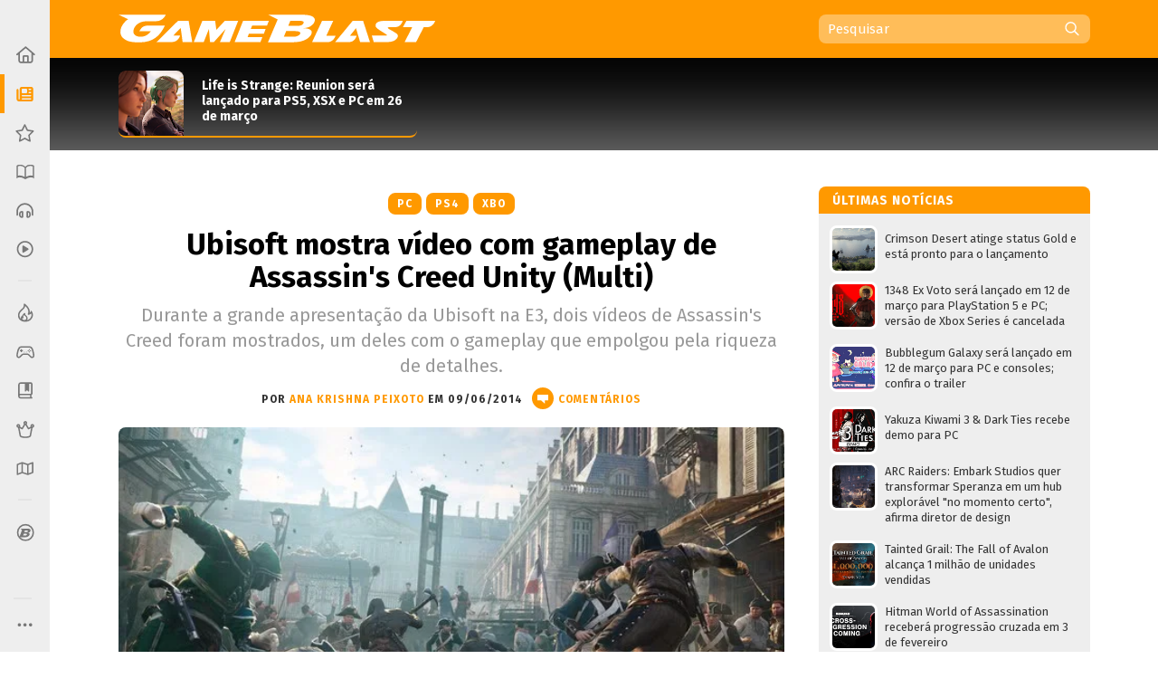

--- FILE ---
content_type: text/html; charset=utf-8
request_url: https://www.google.com/recaptcha/api2/aframe
body_size: 251
content:
<!DOCTYPE HTML><html><head><meta http-equiv="content-type" content="text/html; charset=UTF-8"></head><body><script nonce="USDnHPEahqwZYWvCyxBeuA">/** Anti-fraud and anti-abuse applications only. See google.com/recaptcha */ try{var clients={'sodar':'https://pagead2.googlesyndication.com/pagead/sodar?'};window.addEventListener("message",function(a){try{if(a.source===window.parent){var b=JSON.parse(a.data);var c=clients[b['id']];if(c){var d=document.createElement('img');d.src=c+b['params']+'&rc='+(localStorage.getItem("rc::a")?sessionStorage.getItem("rc::b"):"");window.document.body.appendChild(d);sessionStorage.setItem("rc::e",parseInt(sessionStorage.getItem("rc::e")||0)+1);localStorage.setItem("rc::h",'1769031304562');}}}catch(b){}});window.parent.postMessage("_grecaptcha_ready", "*");}catch(b){}</script></body></html>

--- FILE ---
content_type: text/javascript; charset=UTF-8
request_url: https://www.gameblast.com.br/feeds/posts/default/-/Em%20Alta?max-results=13&alt=json&callback=jQuery112407940176096896001_1769031300694&_=1769031300695
body_size: 77910
content:
// API callback
jQuery112407940176096896001_1769031300694({"version":"1.0","encoding":"UTF-8","feed":{"xmlns":"http://www.w3.org/2005/Atom","xmlns$openSearch":"http://a9.com/-/spec/opensearchrss/1.0/","xmlns$blogger":"http://schemas.google.com/blogger/2008","xmlns$georss":"http://www.georss.org/georss","xmlns$gd":"http://schemas.google.com/g/2005","xmlns$thr":"http://purl.org/syndication/thread/1.0","id":{"$t":"tag:blogger.com,1999:blog-4548646345780114575"},"updated":{"$t":"2026-01-21T18:34:48.530-03:00"},"category":[{"term":"~Notícia"},{"term":"PC"},{"term":"PS4"},{"term":"XBO"},{"term":"~Destaque"},{"term":"PS5"},{"term":"Vídeo"},{"term":"XSX"},{"term":"Switch"},{"term":"~CrossPSB"},{"term":"~CrossXB"},{"term":"Análise"},{"term":"PS3"},{"term":"~CrossNB"},{"term":"X360"},{"term":"CrossPSB"},{"term":"iOS"},{"term":"Android"},{"term":"CrossXB"},{"term":"Wii U"},{"term":"3DS"},{"term":"Em Alta"},{"term":"Mobile"},{"term":"PSVita"},{"term":"E3"},{"term":"CrossNB"},{"term":"Blast Test"},{"term":"Blast from the Past"},{"term":"Podcast"},{"term":"Steam"},{"term":"Dicas e Truques"},{"term":"Wii"},{"term":"PS2"},{"term":"Top 10"},{"term":"Switch 2"},{"term":"Evento"},{"term":"PSN"},{"term":"PS"},{"term":"BlastCast"},{"term":"PSP"},{"term":"Stadia"},{"term":"Jogatina de FDS"},{"term":"PS Vita"},{"term":"Discussão"},{"term":"eShop"},{"term":"DS"},{"term":"Hands-on"},{"term":"Prévia"},{"term":"Linux"},{"term":"Perfil"},{"term":"eSport"},{"term":"Análise DLC"},{"term":"PSVR"},{"term":"SNES"},{"term":"GameDev"},{"term":"XB"},{"term":"Analógico"},{"term":"BGS"},{"term":"Entrevista"},{"term":"Random Blast"},{"term":"Arcade"},{"term":"Epic Store"},{"term":"Revista"},{"term":"Xbox Live"},{"term":"XBLA"},{"term":"GBA"},{"term":"GC"},{"term":"Blast Track"},{"term":"Calendário"},{"term":"Live Blast"},{"term":"Mega Drive"},{"term":"N64"},{"term":"NES"},{"term":"Crônica"},{"term":"Indie"},{"term":"Resenha"},{"term":"Xbox Series X"},{"term":"Rumor"},{"term":"Semana Blast"},{"term":"PSVR2"},{"term":"Ofertas"},{"term":"Windows Phone"},{"term":"Blast Up"},{"term":"GameBlast"},{"term":"Game Music"},{"term":"Item Box"},{"term":"Xbox Series"},{"term":"Escolha do Editor"},{"term":"VR"},{"term":"Stage Select"},{"term":"GB"},{"term":"Dreamcast"},{"term":"Virtual Console"},{"term":"Blast Log"},{"term":"Swich"},{"term":"Gamescom"},{"term":"Epic Games"},{"term":"Atari"},{"term":"Blast from the Trash"},{"term":"GBC"},{"term":"Saturn"},{"term":"Mac"},{"term":"Blast from Japan"},{"term":"Future Blast"},{"term":"Sonic"},{"term":"PlayStation Store"},{"term":"Chronicle"},{"term":"Blast Battle"},{"term":"Neo Geo"},{"term":"DSiWare"},{"term":"Jogos Gratuitos"},{"term":"Indie Blast"},{"term":"Street Fighter"},{"term":"Balanço GameBlast"},{"term":"Developers"},{"term":"Lançamentos do mês"},{"term":"Master System"},{"term":"Plug and Blast"},{"term":"Video"},{"term":"Personalidades"},{"term":"Sega"},{"term":"XBX"},{"term":"Publieditorial"},{"term":"Sony"},{"term":"WiiWare"},{"term":"Final Fantasy"},{"term":"New 3DS"},{"term":"Resident Evil"},{"term":"Mega-CD"},{"term":"Unboxing"},{"term":"Áudio"},{"term":"GTA"},{"term":"NX"},{"term":"PCE"},{"term":"Fail"},{"term":"Notícia"},{"term":"Patrocinado"},{"term":"Pipoca Blast"},{"term":"Windows"},{"term":"Assassin's Creed."},{"term":"Balanço Blast"},{"term":"Call of Duty"},{"term":"Fortnite"},{"term":"Jaguar"},{"term":"Lista Blast"},{"term":"Metal Gear"},{"term":"Minecraft"},{"term":"Mortal Kombat"},{"term":"Multi"},{"term":"Ryse"},{"term":"Top-10"}],"title":{"type":"text","$t":"GameBlast"},"subtitle":{"type":"html","$t":"Nintendo, PlayStation, Xbox, PC, Mobile, tudo sobre games, franquias, colunas, notícias, dicas, detonados, downloads e muito mais!"},"link":[{"rel":"http://schemas.google.com/g/2005#feed","type":"application/atom+xml","href":"https:\/\/www.gameblast.com.br\/feeds\/posts\/default"},{"rel":"self","type":"application/atom+xml","href":"https:\/\/www.blogger.com\/feeds\/4548646345780114575\/posts\/default\/-\/Em+Alta?alt=json\u0026max-results=13"},{"rel":"alternate","type":"text/html","href":"https:\/\/www.gameblast.com.br\/search\/label\/Em%20Alta"},{"rel":"hub","href":"http://pubsubhubbub.appspot.com/"},{"rel":"next","type":"application/atom+xml","href":"https:\/\/www.blogger.com\/feeds\/4548646345780114575\/posts\/default\/-\/Em+Alta\/-\/Em+Alta?alt=json\u0026start-index=14\u0026max-results=13"}],"author":[{"name":{"$t":"Sérgio Estrella"},"uri":{"$t":"http:\/\/www.blogger.com\/profile\/09461361833255541145"},"email":{"$t":"noreply@blogger.com"},"gd$image":{"rel":"http://schemas.google.com/g/2005#thumbnail","width":"32","height":"32","src":"\/\/blogger.googleusercontent.com\/img\/b\/R29vZ2xl\/AVvXsEhZcHTnIOnVWvR2kekZxjPjxZJdDRkHzfZlT7f0nxUG2a34M3OeshVkdnzIzHW3ZC1p8ieqqWtK47QDwqVO-tJr08byBUr_68xRGjMBRULc7UM1H1Atq3792FrAqt1iEGA\/s113\/IMG_2409_3.jpg"}}],"generator":{"version":"7.00","uri":"http://www.blogger.com","$t":"Blogger"},"openSearch$totalResults":{"$t":"789"},"openSearch$startIndex":{"$t":"1"},"openSearch$itemsPerPage":{"$t":"13"},"entry":[{"id":{"$t":"tag:blogger.com,1999:blog-4548646345780114575.post-1299292413227066471"},"published":{"$t":"2026-01-20T15:30:00.004-03:00"},"updated":{"$t":"2026-01-20T19:14:10.047-03:00"},"category":[{"scheme":"http://www.blogger.com/atom/ns#","term":"Em Alta"},{"scheme":"http://www.blogger.com/atom/ns#","term":"PC"},{"scheme":"http://www.blogger.com/atom/ns#","term":"PS5"},{"scheme":"http://www.blogger.com/atom/ns#","term":"XSX"},{"scheme":"http://www.blogger.com/atom/ns#","term":"~Notícia"}],"title":{"type":"text","$t":"Life is Strange: Reunion será lançado para PS5, XSX e PC em 26 de março"},"content":{"type":"html","$t":"\u003Cdiv class=\"separator\" style=\"clear: both; text-align: center;\"\u003E\u003Ca href=\"https:\/\/blogger.googleusercontent.com\/img\/b\/R29vZ2xl\/AVvXsEgZEBoxYLUHvC38GrCv3jjUh-6zihJGysHaDqel_eXebfqNcHAVG2d4Slspj_YHCco44a6I3w6eL2VsP9NU3YhZDaanXJTY4uMcJaxZaSx4r6EjQJIWYY3h2eIVF8omclQSGNKf6O8Gr-O7Ll0agjjP6hNqN1dJO8LxwSnvgx5xOjK-l6WO5M6lRUPa8do\/s3840\/06_Max_and_Chloe.png\" imageanchor=\"1\" style=\"clear: left; float: left; margin-bottom: 1em; margin-right: 1em;\"\u003E\u003Cimg border=\"0\" data-original-height=\"2160\" data-original-width=\"3840\" height=\"360\" src=\"https:\/\/blogger.googleusercontent.com\/img\/b\/R29vZ2xl\/AVvXsEgZEBoxYLUHvC38GrCv3jjUh-6zihJGysHaDqel_eXebfqNcHAVG2d4Slspj_YHCco44a6I3w6eL2VsP9NU3YhZDaanXJTY4uMcJaxZaSx4r6EjQJIWYY3h2eIVF8omclQSGNKf6O8Gr-O7Ll0agjjP6hNqN1dJO8LxwSnvgx5xOjK-l6WO5M6lRUPa8do\/w640-h360\/06_Max_and_Chloe.png\" width=\"640\" \/\u003E\u003C\/a\u003E\u003C\/div\u003EA Square Enix, em parceria com a Deck Nine, anunciou hoje (20) em uma \u003Ca href=\"https:\/\/youtu.be\/b2eHeCKYHJc\"\u003Elive\u003C\/a\u003E que a série Life is Strange ganhará um novo título. \u003Cb\u003ELife is Strange Reunion \u003C\/b\u003Eterá o reencontro de Max e Chloe em Caledon e agora será possível jogar com ambas.\u003Cspan\u003E\u003Ca name='more'\u003E\u003C\/a\u003E\u003C\/span\u003E\u003Cdiv\u003E\u003Cbr \/\u003E\u003C\/div\u003E\u003Cdiv\u003EEm Reunion, Max Caulfield agora é professora de fotografia na Universidade de Caledon, Após passar um final de semana fora, ela encontra a cidade em meio a um incêndio que atinge o prédio no qual ela dá aulas e acaba matando várias pessoas entre amigos, alunos e professores. A protagonista consegue escapar graças aos seus poderes. Agora ela tem apenas três dias para descobrir o que causou o desastre. Ao mesmo tempo, Chloe Price acaba de chegar em Caledon e isso só acontece por causa da fusão de linhas do tempo que Max fez no final de \u003Ca href=\"https:\/\/www.gameblast.com.br\/2024\/10\/analise-life-is-strange-double-exposure-review.html\"\u003ELiS: Double Exposure\u003C\/a\u003E.\u003C\/div\u003E\u003Cdiv\u003E\u003Cbr \/\u003E\u003C\/div\u003E\u003Cdiv\u003E\u003Cdiv class=\"separator\" style=\"clear: both; text-align: center;\"\u003E\u003Ca href=\"https:\/\/blogger.googleusercontent.com\/img\/b\/R29vZ2xl\/[base64]\/s3840\/04_Max_Rewind.png\" imageanchor=\"1\" style=\"clear: left; float: left; margin-bottom: 1em; margin-right: 1em;\"\u003E\u003Cimg border=\"0\" data-original-height=\"2160\" data-original-width=\"3840\" height=\"360\" src=\"https:\/\/blogger.googleusercontent.com\/img\/b\/R29vZ2xl\/[base64]\/w640-h360\/04_Max_Rewind.png\" width=\"640\" \/\u003E\u003C\/a\u003E\u003C\/div\u003EA garota de cabelos coloridos precisará da ajuda de Max para entender o motivo da sua percepção deturpada da realidade, com vislumbres de um passado que nunca viveu. Cada uma delas terá momentos de destaque durante o jogo. Max usará seus poderes para voltar no tempo e resolver enigmas, enquanto Chloe terá a habilidade de Resposta Rápida para influenciar suspeitos e chegar a lugares que sua parceira não consegue.\u003C\/div\u003E\u003Cdiv\u003E\u003Cbr \/\u003E\u003C\/div\u003E\u003Cdiv\u003E\u003Cdiv class=\"separator\" style=\"clear: both; text-align: center;\"\u003E\u003Ca href=\"https:\/\/blogger.googleusercontent.com\/img\/b\/R29vZ2xl\/[base64]\/s3840\/05_Chloe_Backtalk.png\" imageanchor=\"1\" style=\"clear: left; float: left; margin-bottom: 1em; margin-right: 1em;\"\u003E\u003Cimg border=\"0\" data-original-height=\"2160\" data-original-width=\"3840\" height=\"360\" src=\"https:\/\/blogger.googleusercontent.com\/img\/b\/R29vZ2xl\/[base64]\/w640-h360\/05_Chloe_Backtalk.png\" width=\"640\" \/\u003E\u003C\/a\u003E\u003C\/div\u003ELife is Strange: Reunion será o desfecho da história entre Max e Chloe e será lançado para PlayStation 5, Xbox Series X\/S e PC, via Steam e Microsoft Store, em 26 de março deste ano. O jogo estará disponível em versões Standard, Deluxe e em um pacote duplo, em conjunto com a edição básica de Double Expousure.\u003C\/div\u003E\u003Cdiv\u003E\u003Cbr \/\u003E\u003C\/div\u003E\u003Cdiv style=\"text-align: right;\"\u003E\u003Ci\u003EFonte: Square Enix (via Press Release)\u003C\/i\u003E\u003C\/div\u003E\u003Cdiv class=\"blogger-post-footer\"\u003E\u003Cbr\/\u003E\u003Cbr\/\u003EMatéria originalmente publicada no \u003Ca href=\"https:\/\/gameblast.com.br\"\u003EGameBlast\u003C\/a\u003E.\u003C\/div\u003E"},"link":[{"rel":"replies","type":"application/atom+xml","href":"https:\/\/www.gameblast.com.br\/feeds\/1299292413227066471\/comments\/default","title":"Postar comentários"},{"rel":"replies","type":"text/html","href":"https:\/\/www.gameblast.com.br\/2026\/01\/life-is-strange-reunion-sera-lancado-no-pc-playstation-5-e-xbox-series-em-26-de-marco.html#comment-form","title":"0 Comentários"},{"rel":"edit","type":"application/atom+xml","href":"https:\/\/www.blogger.com\/feeds\/4548646345780114575\/posts\/default\/1299292413227066471"},{"rel":"self","type":"application/atom+xml","href":"https:\/\/www.blogger.com\/feeds\/4548646345780114575\/posts\/default\/1299292413227066471"},{"rel":"alternate","type":"text/html","href":"https:\/\/www.gameblast.com.br\/2026\/01\/life-is-strange-reunion-sera-lancado-no-pc-playstation-5-e-xbox-series-em-26-de-marco.html","title":"Life is Strange: Reunion será lançado para PS5, XSX e PC em 26 de março"}],"author":[{"name":{"$t":"Carlos França Jr."},"uri":{"$t":"http:\/\/www.blogger.com\/profile\/05323787522406945235"},"email":{"$t":"noreply@blogger.com"},"gd$image":{"rel":"http://schemas.google.com/g/2005#thumbnail","width":"31","height":"32","src":"\/\/blogger.googleusercontent.com\/img\/b\/R29vZ2xl\/AVvXsEgh-dWzpTep0ZNKaRLAXuRMvG1ZwbzR4dOz1hvggyAwHyVxgQ433yVcaL5aW49F5x8TLZH53eSgV1UyP-r_Bd4Ky0SS1pkqvT3KRppMyfKtGIffr20u9LYXQEzmG60sobGJjEDMpN1PZXA2gkdUt7R7xH0QDp7IwcJirv50eF3e9ezAIg\/s220\/Eu_02.jpg"}}],"media$thumbnail":{"xmlns$media":"http://search.yahoo.com/mrss/","url":"https:\/\/blogger.googleusercontent.com\/img\/b\/R29vZ2xl\/AVvXsEgZEBoxYLUHvC38GrCv3jjUh-6zihJGysHaDqel_eXebfqNcHAVG2d4Slspj_YHCco44a6I3w6eL2VsP9NU3YhZDaanXJTY4uMcJaxZaSx4r6EjQJIWYY3h2eIVF8omclQSGNKf6O8Gr-O7Ll0agjjP6hNqN1dJO8LxwSnvgx5xOjK-l6WO5M6lRUPa8do\/s72-w640-h360-c\/06_Max_and_Chloe.png","height":"72","width":"72"},"thr$total":{"$t":"0"}},{"id":{"$t":"tag:blogger.com,1999:blog-4548646345780114575.post-140481292279475455"},"published":{"$t":"2026-01-19T21:00:00.008-03:00"},"updated":{"$t":"2026-01-20T14:11:50.597-03:00"},"category":[{"scheme":"http://www.blogger.com/atom/ns#","term":"Em Alta"},{"scheme":"http://www.blogger.com/atom/ns#","term":"PC"},{"scheme":"http://www.blogger.com/atom/ns#","term":"PS5"},{"scheme":"http://www.blogger.com/atom/ns#","term":"Top 10"},{"scheme":"http://www.blogger.com/atom/ns#","term":"XSX"},{"scheme":"http://www.blogger.com/atom/ns#","term":"~Destaque"}],"title":{"type":"text","$t":"10 jogos que podem surpreender em 2026"},"content":{"type":"html","$t":"\u003Cdiv\u003E\u003Cdiv class=\"separator\" style=\"clear: both; text-align: center;\"\u003E\u003Ca href=\"https:\/\/blogger.googleusercontent.com\/img\/b\/R29vZ2xl\/AVvXsEhF57j_Ni20BqhFFL3Y-of3DOQ__CvVbmgWUw-5-bO-fLNGp1C_cdLo1QCN7YDljuDczvoahYSx4VfaM9plPMMS2NleVkGLFR6Mw4mp7rGcz-uF5IvrWHygHk-35l74Ll2Rh-CU6fzOQsLLHjUPG_kKCd-kKw7NTmZzwwOfMcN8HGt0_yHEhOlGN30g\/s1920\/2026-surpresas-ps5-xsx-pc.png\" style=\"clear: left; float: left; margin-bottom: 1em; margin-right: 1em;\"\u003E\u003Cimg border=\"0\" data-original-height=\"1080\" data-original-width=\"1920\" height=\"360\" src=\"https:\/\/blogger.googleusercontent.com\/img\/b\/R29vZ2xl\/AVvXsEhF57j_Ni20BqhFFL3Y-of3DOQ__CvVbmgWUw-5-bO-fLNGp1C_cdLo1QCN7YDljuDczvoahYSx4VfaM9plPMMS2NleVkGLFR6Mw4mp7rGcz-uF5IvrWHygHk-35l74Ll2Rh-CU6fzOQsLLHjUPG_kKCd-kKw7NTmZzwwOfMcN8HGt0_yHEhOlGN30g\/w640-h360\/2026-surpresas-ps5-xsx-pc.png\" width=\"640\" \/\u003E\u003C\/a\u003E\u003C\/div\u003E\u003Cbr \/\u003ETodo início de ano, olhamos para frente tentando entender o que nos espera. Entre uma indústria recheada de lançamentos triple A e o iminente buraco negro da Rockstar, é fácil se perder diante de tantas opções.\u003C\/div\u003E\u003Cbr \/\u003E\u003Ca name='more'\u003E\u003C\/a\u003E\u003Cbr \/\u003E\u003Cdiv\u003EEsta lista não é sobre os jogos mais aguardados, nem sobre apostas óbvias. Ela reúne títulos que, por diferentes motivos, têm potencial de surpreender, seja por ideias arriscadas, propostas incomuns ou simplesmente por estarem voando abaixo do radar. São jogos que merecem atenção quando finalmente chegarem às mãos dos jogadores.\u003C\/div\u003E\u003Cdiv\u003E\u003Cbr \/\u003E\u003C\/div\u003E\u003Cdiv\u003ESomente um tem a data de lançamento definida, os outros estão previstos para 2026.\u003C\/div\u003E\u003Ch2 style=\"text-align: left;\"\u003E10. Crisol: Theater of Idols\u003C\/h2\u003E\u003Ciframe allow=\"accelerometer; autoplay; clipboard-write; encrypted-media; gyroscope; picture-in-picture; web-share\" allowfullscreen=\"\" frameborder=\"0\" height=\"315\" referrerpolicy=\"strict-origin-when-cross-origin\" src=\"https:\/\/www.youtube.com\/embed\/-wcPGUQFn3U?si=U9Z8EzOctQUAacyi\" title=\"YouTube video player\" width=\"560\"\u003E\u003C\/iframe\u003E\u003Cdiv\u003E\u003Cdiv\u003EDesenvolvedora: Vermila Studios\u003C\/div\u003E\u003Cdiv\u003EPublisher: Blumhouse Games\u003C\/div\u003E\u003Cdiv\u003E\u003C\/div\u003E\u003Cblockquote\u003E\u003Cdiv\u003ECrisol: Theater of Idols é uma aventura cativante cheia de ação e terror em primeira pessoa ambientada no mundo horripilante de Hispania, uma versão sinistra da Espanha.\u003C\/div\u003E\u003Cdiv\u003E\u003Cbr \/\u003E\u003C\/div\u003E\u003Cdiv\u003ENo papel de Gabriel, um soldado que consegue usar seu próprio sangue como arma, você embarcará em uma jornada para cumprir uma missão divina do Deus Sol.\u003C\/div\u003E\u003C\/blockquote\u003E\u003Cdiv\u003E\u003C\/div\u003E\u003Cdiv\u003EO destaque imediato vem da ambientação, mas o que realmente chama atenção é seu sistema central de gameplay. Aqui, a munição da arma exige o próprio sangue do protagonista, reduzindo sua vida a cada disparo. Isso cria um equilíbrio constante entre combate e sobrevivência, obrigando o jogador a pesar cada confronto.\u0026nbsp;\u003C\/div\u003E\u003Cdiv\u003E\u003Cbr \/\u003E\u003C\/div\u003E\u003Cdiv\u003EEssa mecânica, aliada a uma atmosfera opressiva, dá ao jogo uma identidade clara. Se o restante da experiência conseguir sustentar essa proposta, Crisol Theater of Idols tem tudo para se tornar uma das surpresas do ano.\u003C\/div\u003E\u003C\/div\u003E\u003Ch2 style=\"text-align: left;\"\u003E9. Darwin's Paradox!\u003C\/h2\u003E\u003Ciframe allow=\"accelerometer; autoplay; clipboard-write; encrypted-media; gyroscope; picture-in-picture; web-share\" allowfullscreen=\"\" frameborder=\"0\" height=\"315\" referrerpolicy=\"strict-origin-when-cross-origin\" src=\"https:\/\/www.youtube.com\/embed\/88X26_qdwR0?si=q8Mzb10_ErHlL52b\" title=\"YouTube video player\" width=\"560\"\u003E\u003C\/iframe\u003E\u003Cdiv\u003E\u003Cdiv\u003EDesenvolvedora: ZDT Studio\u003C\/div\u003E\u003Cdiv\u003EPublisher: Konami\u003C\/div\u003E\u003Cdiv\u003E\u003Cblockquote\u003EMergulhe na aventura com Darwin, um polvo adorável e engenhoso, arrancado do oceano e preso em um vasto e misterioso complexo industrial. Use seus talentos e habilidades exclusivos para ajudá-lo a superar perigos e armadilhas neste jogo cativante de plataforma e aventura.\u003C\/blockquote\u003E\u003C\/div\u003E\u003Cdiv\u003EDarwin Paradox entra na lista tanto pelo que promete quanto pelo que representa. Trata-se de um jogo original publicado pela Konami, empresa que vive um momento de reaproximação com o público após anos de decisões questionáveis.\u003C\/div\u003E\u003Cdiv\u003E\u003Cbr \/\u003E\u003C\/div\u003E\u003Cdiv\u003EDepois do bom momento da franquia Silent Hill, a escolha de publicar um jogo protagonizado por um polvo azul foge completamente do óbvio. Isso sugere confiança no projeto, já que não se apoia em nostalgia nem em marcas consolidadas.\u003C\/div\u003E\u003C\/div\u003E\u003Ch2 style=\"text-align: left;\"\u003E8. Samson\u003C\/h2\u003E\u003Ciframe allow=\"accelerometer; autoplay; clipboard-write; encrypted-media; gyroscope; picture-in-picture; web-share\" allowfullscreen=\"\" frameborder=\"0\" height=\"315\" referrerpolicy=\"strict-origin-when-cross-origin\" src=\"https:\/\/www.youtube.com\/embed\/58QcZq7GVfI?si=z2Yi4I6z9CoMwtor\" title=\"YouTube video player\" width=\"560\"\u003E\u003C\/iframe\u003E\u003Cdiv\u003E\u003Cdiv\u003EDesenvolvedora: Liquid Swords\u003C\/div\u003E\u003Cdiv\u003EPublisher: Liquid Swords\u003C\/div\u003E\u003Cdiv\u003E\u003Cblockquote\u003ESamson retorna a Tyndalston, uma cidade que o moldou com dureza, onde cada luta é apertada e cada fuga é conquistada. Ele deve a pessoas perigosas mais do que pode pagar, e elas estão usando sua irmã para forçar sua mão. O relógio está correndo. A única saída é passar por cima de quem estiver em seu caminho.\u003C\/blockquote\u003E\u003C\/div\u003E\u003Cdiv\u003EO título chama atenção pela ambição medida. Os desenvolvedores prometem uma experiência com valores de produção próximos de um triple A, mas dentro de um escopo menor e mais controlado. O preço anunciado, em torno de 25 dólares, reforça essa proposta intermediária.\u003C\/div\u003E\u003Cdiv\u003E\u003Cbr \/\u003E\u003C\/div\u003E\u003Cdiv\u003EO trailer de anúncio sugere um projeto tecnicamente competente e com identidade própria. Resta saber se a execução acompanhará a promessa, mas a curiosidade em torno da qualidade final do jogo é suficiente para colocá-lo no radar.\u003C\/div\u003E\u003C\/div\u003E\u003Cdiv\u003E\u003Ch2 style=\"text-align: left;\"\u003E7. Silver Pines\u003C\/h2\u003E\u003C\/div\u003E\u003Ciframe allow=\"accelerometer; autoplay; clipboard-write; encrypted-media; gyroscope; picture-in-picture; web-share\" allowfullscreen=\"\" frameborder=\"0\" height=\"315\" referrerpolicy=\"strict-origin-when-cross-origin\" src=\"https:\/\/www.youtube.com\/embed\/_suGds6t_bM?si=JKMJMM5bnKdbuSWU\" title=\"YouTube video player\" width=\"560\"\u003E\u003C\/iframe\u003E\u003Cdiv\u003E\u003Cdiv\u003EDesenvolvedora: Wych Elm\u003C\/div\u003E\u003Cdiv\u003EPublisher: Team17\u003C\/div\u003E\u003Cdiv\u003E\u003Cblockquote\u003ESilver Pines é um jogo de horror de sobrevivência em estilo “Metroidvania”, ambientado em uma cidade pequena nos EUA. Lute contra terrores apavorantes e resolva enigmas enquanto gerencia com cuidado seus recursos escassos para desvendar os mistérios que guardam a chave para a redenção.\u003C\/blockquote\u003E\u003C\/div\u003E\u003Cdiv\u003ECom forte inspiração na obra de David Lynch, Silver Pines aposta em uma narrativa atmosférica e inquietante. A câmera 2D e o estilo artístico reforçam essa sensação de estranhamento constante, enquanto o trailer demonstra personalidade e um cuidado estético evidente.\u003C\/div\u003E\u003Cdiv\u003E\u003Cbr \/\u003E\u003C\/div\u003E\u003Cdiv\u003ESe conseguir transformar essa identidade visual em uma experiência envolvente, Silver Pines tem potencial para se destacar entre os indies do ano.\u003C\/div\u003E\u003C\/div\u003E\u003Cdiv\u003E\u003Ch2 style=\"text-align: left;\"\u003E6. Valor Mortis\u003C\/h2\u003E\u003C\/div\u003E\u003Ciframe allow=\"accelerometer; autoplay; clipboard-write; encrypted-media; gyroscope; picture-in-picture; web-share\" allowfullscreen=\"\" frameborder=\"0\" height=\"315\" referrerpolicy=\"strict-origin-when-cross-origin\" src=\"https:\/\/www.youtube.com\/embed\/9N_PlT_DHpE?si=-1DQCf48tMA6d-Bs\" title=\"YouTube video player\" width=\"560\"\u003E\u003C\/iframe\u003E\u003Cdiv\u003E\u003Cdiv\u003EDesenvolvedora: One More Level\u003C\/div\u003E\u003Cdiv\u003EPublisher: Lyrical Games, One More Level\u003C\/div\u003E\u003Cdiv\u003E\u003Cblockquote\u003EValor Mortis é um jogo de ação em primeira pessoa no estilo Souls-like dos criadores de Ghostrunner. Renasça como um ex-soldado do exército de Napoleão. Controle poderes sobrenaturais, enfrente monstros horripilantes e desvende uma conspiração que ameaça toda a humanidade.\u003C\/blockquote\u003E\u003C\/div\u003E\u003Cdiv\u003EA desenvolvedora descreve Valor Mortis como um souls-like, mas isso parece ser mais uma estratégia de marketing do que uma definição precisa. O jogo leva suas inspirações para a primeira pessoa, criando uma abordagem menos comum dentro do gênero.\u003C\/div\u003E\u003Cdiv\u003E\u003Cbr \/\u003E\u003C\/div\u003E\u003Cdiv\u003EO que realmente chama atenção é a ambientação, que sugere um mundo denso e opressivo. Resta saber se as mecânicas sustentarão essa proposta quando o jogo for lançado, mas o potencial está ali.\u003C\/div\u003E\u003C\/div\u003E\u003Ch2 style=\"text-align: left;\"\u003E5. The Eternal Life of Goldman\u003C\/h2\u003E\u003Ciframe allow=\"accelerometer; autoplay; clipboard-write; encrypted-media; gyroscope; picture-in-picture; web-share\" allowfullscreen=\"\" frameborder=\"0\" height=\"315\" referrerpolicy=\"strict-origin-when-cross-origin\" src=\"https:\/\/www.youtube.com\/embed\/s2SnhHX0oUE?si=d4bXdTA-Obz7ksoE\" title=\"YouTube video player\" width=\"560\"\u003E\u003C\/iframe\u003E\u003Cdiv\u003E\u003Cdiv\u003EDesenvolvedora: Weappy Studio\u003C\/div\u003E\u003Cdiv\u003EPublisher: THQ Nordic\u003C\/div\u003E\u003Cdiv\u003E\u003Cblockquote\u003ENesta aventura de plataforma de tirar o fôlego, explore um vasto Arquipélago desenhado à mão, inspirado em fábulas antigas e retratado em animação clássica quadro a quadro, e derrote uma Divindade misteriosa.\u003C\/blockquote\u003E\u003C\/div\u003E\u003Cdiv\u003EVisualmente, The Eternal Life of Goldman impressiona de imediato. Seu estilo gráfico remete a animações clássicas desenhadas à mão, criando uma identidade forte e memorável.\u003C\/div\u003E\u003Cdiv\u003E\u003Cbr \/\u003E\u003C\/div\u003E\u003Cdiv\u003EA grande questão é se o jogo conseguirá entregar uma experiência à altura de sua apresentação. Caso consiga alinhar jogabilidade e estética, pode facilmente se tornar um dos jogos mais comentados do ano.\u003C\/div\u003E\u003Ch2 style=\"text-align: left;\"\u003E4. Out of Words\u003C\/h2\u003E\u003C\/div\u003E\u003Ciframe allow=\"accelerometer; autoplay; clipboard-write; encrypted-media; gyroscope; picture-in-picture; web-share\" allowfullscreen=\"\" frameborder=\"0\" height=\"315\" referrerpolicy=\"strict-origin-when-cross-origin\" src=\"https:\/\/www.youtube.com\/embed\/4pd8Md8gZlI?si=hNzadbx0LlplUXap\" title=\"YouTube video player\" width=\"560\"\u003E\u003C\/iframe\u003E\u003Cdiv\u003E\u003Cdiv\u003EDesenvolvedora: Kong Orange, Wired Fly e Morten Søndergaard\u003C\/div\u003E\u003Cdiv\u003EPublisher: Epic\u003C\/div\u003E\u003Cdiv\u003E\u003Cblockquote\u003EEncontrem suas vozes perdidas em uma aventura cooperativa de plataforma. Junto com um amigo, via multiplataforma online ou cooperação local, explore o reino selvagem e colorido de Vokabulantis como Kurt e Karla em uma história sobre a primeira vez que eles deram as mãos. Tudo o que você vê é feito à mão.\u003C\/blockquote\u003E\u003C\/div\u003E\u003Cdiv\u003EEra apenas questão de tempo até surgirem jogos inspirados no sucesso da Hazelight Studios, especialmente It Takes Two. Out of Words, no entanto, parece ir além da simples inspiração.\u003C\/div\u003E\u003Cdiv\u003E\u003Cbr \/\u003E\u003C\/div\u003E\u003Cdiv\u003EO cuidado com o estilo visual e a direção artística fazem dele um dos projetos independentes mais chamativos do ano. Se a proposta cooperativa acompanhar o nível estético, o jogo pode se destacar não apenas pela beleza, mas pela experiência como um todo.\u003C\/div\u003E\u003Ch2 style=\"text-align: left;\"\u003E3. Clive Barker's Hellraiser: Revival\u003C\/h2\u003E\u003C\/div\u003E\u003Ciframe allow=\"accelerometer; autoplay; clipboard-write; encrypted-media; gyroscope; picture-in-picture; web-share\" allowfullscreen=\"\" frameborder=\"0\" height=\"315\" referrerpolicy=\"strict-origin-when-cross-origin\" src=\"https:\/\/www.youtube.com\/embed\/853GzhgIYVs?si=gE78fhc-Kl03Q1Kq\" title=\"YouTube video player\" width=\"560\"\u003E\u003C\/iframe\u003E\u003Cdiv\u003E\u003Cdiv\u003EDesenvolvedora: Saber Interactive\u003C\/div\u003E\u003Cdiv\u003EPublisher: Saber Interactive\u003C\/div\u003E\u003Cdiv\u003E\u003Cblockquote\u003EViva um novo capítulo dessa série de terror lendária como nunca antes. Clive Barker’s Hellraiser: Revival leva os jogos de sobrevivência de terror e ação em primeira pessoa a outro patamar.\u003C\/blockquote\u003E\u003C\/div\u003E\u003Cdiv\u003EPrometendo ser um dos jogos mais grotescos já produzidos, Clive Barker’s Hellraiser Revival segue fielmente a cartilha dos filmes. A violência gráfica e o horror corporal estão no centro da experiência, sem concessões.\u003C\/div\u003E\u003Cdiv\u003E\u003Cbr \/\u003E\u003C\/div\u003E\u003Cdiv\u003EIndependentemente da qualidade final, é um jogo que certamente chamará atenção no lançamento, seja pelo conteúdo explícito ou pela forma como adapta um universo tão específico para os videogames.\u003C\/div\u003E\u003C\/div\u003E\u003Cdiv\u003E\u003Ch2 style=\"text-align: left;\"\u003E2. Tides of Tomorrow\u003C\/h2\u003E\u003C\/div\u003E\u003Ciframe allow=\"accelerometer; autoplay; clipboard-write; encrypted-media; gyroscope; picture-in-picture; web-share\" allowfullscreen=\"\" frameborder=\"0\" height=\"315\" referrerpolicy=\"strict-origin-when-cross-origin\" src=\"https:\/\/www.youtube.com\/embed\/23bPXpWIF3E?si=_NWJj9poMqka0T86\" title=\"YouTube video player\" width=\"560\"\u003E\u003C\/iframe\u003E\u003Cdiv\u003E\u003Cdiv\u003EDesenvolvedora: Digixart\u003C\/div\u003E\u003Cdiv\u003EPublisher: THQ Nordic\u003C\/div\u003E\u003Cdiv\u003ELançamento: 22 de abril\u003C\/div\u003E\u003Cdiv\u003E\u003Cblockquote\u003EDa equipe de Road 96, Tides of Tomorrow desafia você a sobreviver ao turbulento planeta oceânico de Elynd e às escolhas feitas pelos seus amigos e streamers favoritos.\u003C\/blockquote\u003E\u003C\/div\u003E\u003Cdiv\u003EO estúdio responsável por Road 96 retorna com uma proposta ambiciosa. Em Tides of Tomorrow, as escolhas narrativas são levadas para um formato assíncrono online, onde decisões de outros jogadores influenciam o mundo de forma indireta.\u003C\/div\u003E\u003Cdiv\u003E\u003Cbr \/\u003E\u003C\/div\u003E\u003Cdiv\u003EAinda é cedo para afirmar se a ambição será plenamente realizada, mas, se funcionar, pode resultar em uma experiência narrativa única dentro do gênero.\u003C\/div\u003E\u003Ch2 style=\"text-align: left;\"\u003E1. Order of the Sinking Star\u003C\/h2\u003E\u003C\/div\u003E\u003Ciframe allow=\"accelerometer; autoplay; clipboard-write; encrypted-media; gyroscope; picture-in-picture; web-share\" allowfullscreen=\"\" frameborder=\"0\" height=\"315\" referrerpolicy=\"strict-origin-when-cross-origin\" src=\"https:\/\/www.youtube.com\/embed\/gnaJ7-Eo2PU?si=YegAiLC1CjbBH9mS\" title=\"YouTube video player\" width=\"560\"\u003E\u003C\/iframe\u003E\u003Cdiv\u003E\u003Cdiv\u003EDesenvolvedora: Thekla, Inc.\u003C\/div\u003E\u003Cdiv\u003EPublisher: Arc Games\u003C\/div\u003E\u003Cdiv\u003E\u003Cblockquote\u003EDo diretor Jonathan Blow (Braid, The Witness), Order of the Sinking Star é uma aventura narrativa em um reino repleto de magias e segredos. Resolva mais de mil quebra-cabeças interconectados, descubra heróis jogáveis únicos, domine mecânicas em constante evolução e decifre um grande mistério.\u003C\/blockquote\u003E\u003C\/div\u003E\u003Cdiv\u003EFechando a lista, Order of the Sinking Star surge com a promessa de elevar o gênero de puzzles em 2026. Com a assinatura do criador de The Witness, o projeto aposta em um mundo interconectado e enigmas complexos para aumentar o nível de desafio e imersão esperado para o estilo.\u003C\/div\u003E\u003Cdiv\u003E\u003Cbr \/\u003E\u003C\/div\u003E\u003Cdiv\u003EÉ o jogo mais ambicioso do desenvolvedor até hoje e, se cumprir o que promete, pode se tornar um dos candidatos a jogo do ano.\u003Cbr \/\u003E\u003Ch2 style=\"text-align: left;\"\u003EMenções Honrosas:\u003C\/h2\u003E\u003Cdiv\u003E\u003Cul style=\"text-align: left;\"\u003E\u003Cli\u003E\u003Ca href=\"https:\/\/youtu.be\/iLWrr3druCY?si=UVXiT2aMVgR7dAEY\" target=\"_blank\"\u003EAbout Fishing\u003C\/a\u003E: um título singular que funde a mecânica de pesca a uma atmosfera quase nostálgica, com a promessa de surpreender ao flertar com o terror;\u003C\/li\u003E\u003Cli\u003E\u003Ca href=\"https:\/\/youtu.be\/AMC-joqwdOI?si=9hxXal3yoBw3fQrP\" target=\"_blank\"\u003EILL\u003C\/a\u003E: os trailers apresentam um nível de fidelidade técnica que aparenta ser muito bom para ser verdade;\u003C\/li\u003E\u003Cli\u003E\u003Ca href=\"https:\/\/youtu.be\/JgAKrQ5PxTE?si=Y90j5nJh1vJ9wxsy\" target=\"_blank\"\u003EMina the Hollower\u003C\/a\u003E: não figurou na lista principal por já carregar uma aura mainstream, mas tem potencial de sobra para aparecer entre os indicados a Jogo do Ano, caso o projeto entregue tudo o que se espera de sua execução;\u003C\/li\u003E\u003Cli\u003E\u003Ca href=\"https:\/\/youtu.be\/EUjbG_hUGUQ?si=mQOk9hBu83B-HKJb\" target=\"_blank\"\u003EHalloween: The Game\u003C\/a\u003E: promete uma experiência single-player e online, resta saber se o jogo fará justiça à icônica franquia de terror.\u003C\/li\u003E\u003C\/ul\u003E\u003C\/div\u003E\u003Cdiv style=\"text-align: right;\"\u003E\u003Ci\u003ERevisão:\u0026nbsp;Johnnie Brian\u003C\/i\u003E\u003C\/div\u003E\u003C\/div\u003E\u003C\/div\u003E\u003Cdiv class=\"blogger-post-footer\"\u003E\u003Cbr\/\u003E\u003Cbr\/\u003EMatéria originalmente publicada no \u003Ca href=\"https:\/\/gameblast.com.br\"\u003EGameBlast\u003C\/a\u003E.\u003C\/div\u003E"},"link":[{"rel":"replies","type":"application/atom+xml","href":"https:\/\/www.gameblast.com.br\/feeds\/140481292279475455\/comments\/default","title":"Postar comentários"},{"rel":"replies","type":"text/html","href":"https:\/\/www.gameblast.com.br\/2026\/01\/top-10-jogos-que-podem-surpreender-em-2026.html#comment-form","title":"0 Comentários"},{"rel":"edit","type":"application/atom+xml","href":"https:\/\/www.blogger.com\/feeds\/4548646345780114575\/posts\/default\/140481292279475455"},{"rel":"self","type":"application/atom+xml","href":"https:\/\/www.blogger.com\/feeds\/4548646345780114575\/posts\/default\/140481292279475455"},{"rel":"alternate","type":"text/html","href":"https:\/\/www.gameblast.com.br\/2026\/01\/top-10-jogos-que-podem-surpreender-em-2026.html","title":"10 jogos que podem surpreender em 2026"}],"author":[{"name":{"$t":"Matheus Oliveira"},"uri":{"$t":"http:\/\/www.blogger.com\/profile\/14364327355344739920"},"email":{"$t":"noreply@blogger.com"},"gd$image":{"rel":"http://schemas.google.com/g/2005#thumbnail","width":"26","height":"32","src":"\/\/blogger.googleusercontent.com\/img\/b\/R29vZ2xl\/AVvXsEjx79mYTRuTCW1ZMtYB8XkcmxrOM9CWSUPheHpAsErYlLQ-h0j3CVzfGFYaJMaM2W3nQXwOJ0TD4xW7C-Ql-1mF8wV-9jcKh2zEsx9O0elwIdPBrJ51XfWuQpIlewdTvx6MMd9AoyfGnxTkJIVjb8QU0omXT1L2fPdavPT7ziZpoLA\/s220\/Matt.jpeg"}}],"media$thumbnail":{"xmlns$media":"http://search.yahoo.com/mrss/","url":"https:\/\/blogger.googleusercontent.com\/img\/b\/R29vZ2xl\/AVvXsEhF57j_Ni20BqhFFL3Y-of3DOQ__CvVbmgWUw-5-bO-fLNGp1C_cdLo1QCN7YDljuDczvoahYSx4VfaM9plPMMS2NleVkGLFR6Mw4mp7rGcz-uF5IvrWHygHk-35l74Ll2Rh-CU6fzOQsLLHjUPG_kKCd-kKw7NTmZzwwOfMcN8HGt0_yHEhOlGN30g\/s72-w640-h360-c\/2026-surpresas-ps5-xsx-pc.png","height":"72","width":"72"},"thr$total":{"$t":"0"}},{"id":{"$t":"tag:blogger.com,1999:blog-4548646345780114575.post-1091649465924438297"},"published":{"$t":"2026-01-19T13:00:00.009-03:00"},"updated":{"$t":"2026-01-20T21:33:36.106-03:00"},"category":[{"scheme":"http://www.blogger.com/atom/ns#","term":"Análise"},{"scheme":"http://www.blogger.com/atom/ns#","term":"Em Alta"},{"scheme":"http://www.blogger.com/atom/ns#","term":"PC"},{"scheme":"http://www.blogger.com/atom/ns#","term":"PS5"},{"scheme":"http://www.blogger.com/atom/ns#","term":"Switch 2"},{"scheme":"http://www.blogger.com/atom/ns#","term":"XSX"},{"scheme":"http://www.blogger.com/atom/ns#","term":"~Destaque"}],"title":{"type":"text","$t":"Análise: MIO: Memories in Orbit traz visuais deslumbrantes em um mundo meticulosamente bem construído"},"content":{"type":"html","$t":"\u003Cdiv\u003E\u003Cdiv class=\"separator\" style=\"clear: both; text-align: center;\"\u003E\u003Ca href=\"https:\/\/blogger.googleusercontent.com\/img\/b\/R29vZ2xl\/AVvXsEiRkpXv6UaqRGfq6WZ7wkW7-arFP9wjvK-SVYQpR1lo2UnCsnwNZ_Mzp89lTIHbJwuWZ6ocGTFX-EeWfm0LSw3n-U3JP_cbHC4C39wETsWcXXEe4-cdJBS4hrnig8iIFXBb1kVWCdhy68k1Qk0nlKQf4tRjgpGdxe_l-VW57HDKXbXdS7Q4f8BA2gM0cWaM\/s3223\/MIO_Memories_In_Orbit_.jpg\" style=\"clear: left; float: left; margin-bottom: 1em; margin-right: 1em;\"\u003E\u003Cimg border=\"0\" data-original-height=\"1813\" data-original-width=\"3223\" height=\"360\" src=\"https:\/\/blogger.googleusercontent.com\/img\/b\/R29vZ2xl\/AVvXsEiRkpXv6UaqRGfq6WZ7wkW7-arFP9wjvK-SVYQpR1lo2UnCsnwNZ_Mzp89lTIHbJwuWZ6ocGTFX-EeWfm0LSw3n-U3JP_cbHC4C39wETsWcXXEe4-cdJBS4hrnig8iIFXBb1kVWCdhy68k1Qk0nlKQf4tRjgpGdxe_l-VW57HDKXbXdS7Q4f8BA2gM0cWaM\/w640-h360\/MIO_Memories_In_Orbit_.jpg\" width=\"640\" \/\u003E\u003C\/a\u003E\u003C\/div\u003E\u003Cbr \/\u003EEsta é uma análise difícil de escrever. Eu gostaria de poder conduzir uma abordagem mais abstrata para evocar um pouquinho da poesia que há em \u003Cb\u003EMIO: Memories in Orbit\u003C\/b\u003E, mas a\u0026nbsp; realidade é mais complexa que isso, com diferentes facetas que se contrapõem com grande peso.\u003C\/div\u003E\u003Cdiv\u003E\u003Cbr \/\u003E\u003C\/div\u003E\u003Ca name='more'\u003E\u003C\/a\u003E\u003Cdiv\u003EO resumo da ópera é o seguinte: MIO: Memories in Orbit é um metroidvania majestoso, ambicioso e incessantemente belíssimo, mas também é um jogo intencionalmente punitivo, trazendo até uma certa mecânica que não imaginava que alguém ousaria implementar.\u003C\/div\u003E\u003Cdiv\u003E\u003Cbr \/\u003E\u003C\/div\u003E\u003Cdiv\u003EA saída é uma análise mais direta, dividida em tópicos: o belo, o feio e o mau (e o curativo para cobrir a ferida). Chamarei o jogo de Memories in Orbit para diferenciar da protagonista, que também se chama MIO.\u003C\/div\u003E\u003Cdiv\u003E\u003Ca href=\"https:\/\/www.gameblast.com.br\/2026\/01\/entrevista-mio-memories-in-orbit-douze-dixiemes-sarah-hourcade.html\" target=\"_blank\"\u003E\u003Cblockquote\u003EConfira também nossa entrevista com Sarah Hourcade, produtora executiva de MIO: Memories in Orbit\u003C\/blockquote\u003E\u003C\/a\u003E\u003C\/div\u003E\u003Ch2 style=\"text-align: left;\"\u003EO belo: um mundo majestoso em mais de um sentido\u003C\/h2\u003E\u003Cdiv\u003EMemories in Orbit é lindo o tempo inteiro. O visual realmente chama atenção, compondo um 2.5D com cel shading aquarelado e uma explosão de cores e tons. Além das sombras feitas com hachuras, um detalhe logo me saltou aos olhos: a luz emitida por MIO ilumina os arredores como pinceladas perceptíveis, que se multiplicam e pintam os arredores junto com o movimento dela. É um efeito admirável, quase hipnótico.\u003C\/div\u003E\u003Cdiv\u003E\u003Cbr \/\u003E\u003C\/div\u003E\u003Cdiv class=\"separator\" style=\"clear: both; text-align: center;\"\u003E\u003Ca href=\"https:\/\/blogger.googleusercontent.com\/img\/b\/R29vZ2xl\/AVvXsEjlODyaCIGj6bbpttWFQKV2A3V3Umj5d0wSFzxMRPHh6vQPn7D7hTwv6Ef2xSq761gBKr0QuO28buGbDo7b066ISJUYu0Bu8w_K9lT9Z2JRePYh38nNxI3eShZS1hGa9G2i2OanuzTpDdslqxxlm16HyXvn1XJHVXzZpVF0BcWGf-cfsLA1AGq16ANoKUlA\/s3840\/MIO_%20Memories%20In%20Orbit_20260108235420.jpg\" style=\"clear: left; float: left; margin-bottom: 1em; margin-right: 1em;\"\u003E\u003Cimg border=\"0\" data-original-height=\"2160\" data-original-width=\"3840\" height=\"360\" src=\"https:\/\/blogger.googleusercontent.com\/img\/b\/R29vZ2xl\/AVvXsEjlODyaCIGj6bbpttWFQKV2A3V3Umj5d0wSFzxMRPHh6vQPn7D7hTwv6Ef2xSq761gBKr0QuO28buGbDo7b066ISJUYu0Bu8w_K9lT9Z2JRePYh38nNxI3eShZS1hGa9G2i2OanuzTpDdslqxxlm16HyXvn1XJHVXzZpVF0BcWGf-cfsLA1AGq16ANoKUlA\/w640-h360\/MIO_%20Memories%20In%20Orbit_20260108235420.jpg\" width=\"640\" \/\u003E\u003C\/a\u003E\u003C\/div\u003E\u003Cbr \/\u003E\u003Cdiv\u003E\u003Cbr \/\u003E\u003C\/div\u003E\u003Cdiv\u003E\u003Cbr \/\u003E\u003C\/div\u003E\u003Cdiv\u003ETudo isso é feito de uma forma que dá o clima de cada ambiente e fornece uma profundidade opaca, representando muito bem as dimensões gigantescas da Nau, a nave espacial onde ocorre toda a aventura.\u003C\/div\u003E\u003Cdiv\u003E\u003Cbr \/\u003E\u003C\/div\u003E\u003Cdiv\u003EUm dia ela levou humanos, mas agora só vemos os robôs, feitos para cuidar da manutenção da Nau e de seus criadores. Uma mistura orgânica entre máquinas, prédios, vegetação colossal e robôs de aparências diversas, incluindo de animais, completa a direção de arte, tornando-a mais do que apenas bela: expressiva.\u003C\/div\u003E\u003Cdiv\u003E\u003Cbr \/\u003E\u003C\/div\u003E\u003Cdiv class=\"separator\" style=\"clear: both; text-align: center;\"\u003E\u003Ca href=\"https:\/\/blogger.googleusercontent.com\/img\/b\/R29vZ2xl\/AVvXsEhQr_X9cJZWfsq95Y0mmx76BIUNltcfcW6rESZMSQ20q5KBCL8fvWEw8dSa7Hy6UjYg8U7H5QKnrVCahL0qsY0G7J8N9BU2Yt76AHcJJW3kF1kWfUz8aKo0YarRjd6_d0K5n0WDBsefmN-WzNDpVHhDjMHJKf8-HMT5iD9Ce9_lF0PqxArXsqsIkVsYCxLx\/s3840\/MIO_%20Memories%20In%20Orbit_20260109210913.jpg\" style=\"clear: left; float: left; margin-bottom: 1em; margin-right: 1em;\"\u003E\u003Cimg border=\"0\" data-original-height=\"2160\" data-original-width=\"3840\" height=\"360\" src=\"https:\/\/blogger.googleusercontent.com\/img\/b\/R29vZ2xl\/AVvXsEhQr_X9cJZWfsq95Y0mmx76BIUNltcfcW6rESZMSQ20q5KBCL8fvWEw8dSa7Hy6UjYg8U7H5QKnrVCahL0qsY0G7J8N9BU2Yt76AHcJJW3kF1kWfUz8aKo0YarRjd6_d0K5n0WDBsefmN-WzNDpVHhDjMHJKf8-HMT5iD9Ce9_lF0PqxArXsqsIkVsYCxLx\/w640-h360\/MIO_%20Memories%20In%20Orbit_20260109210913.jpg\" width=\"640\" \/\u003E\u003C\/a\u003E\u003C\/div\u003E\u003Cbr \/\u003E\u003Cdiv\u003E\u003Cbr \/\u003E\u003C\/div\u003E\u003Cdiv\u003EA música não fica atrás e acompanha a beleza de cada hora, passando da suavidade contemplativa à melancolia e à tensão eletrônica que soa em confrontos contra chefes.\u003C\/div\u003E\u003Cdiv\u003E\u003Cbr \/\u003E\u003C\/div\u003E\u003Cdiv\u003EEsse mundo vai além de sua aparência e oferece uma construção meticulosa no design de níveis. Isso pode ser percebido logo no começo, que é lento e deliberado. Nas primeiras horas eu tive apenas um local de salvamento, mas todo caminho parecia dar a volta no momento certo para abrir um atalho ou ativar mais um andar de elevador.\u003C\/div\u003E\u003Cdiv\u003E\u003Cbr \/\u003E\u003C\/div\u003E\u003Cdiv class=\"separator\" style=\"clear: both; text-align: center;\"\u003E\u003Ca href=\"https:\/\/blogger.googleusercontent.com\/img\/b\/R29vZ2xl\/AVvXsEjviBrZv63ZTc5jBmM5RjS8U-qPWHVr12zh7p_RgNpv2Nz-Rlq-tt6-r_Gtsk0sbfuJhw92mJilBLL_kp1laNDS7B5wUSl-HBABR5Y8mWDNpUG3k2dz0PEJTmQWOAqzrqJmJmYyoyqGofRIRYV7F3SonK4d1ufVnr9IAi2QWxM5-kPXZjQtVH_BJRRhk8OW\/s3840\/MIO_%20Memories%20In%20Orbit_20260108195330.jpg\" style=\"clear: left; float: left; margin-bottom: 1em; margin-right: 1em;\"\u003E\u003Cimg border=\"0\" data-original-height=\"2160\" data-original-width=\"3840\" height=\"360\" src=\"https:\/\/blogger.googleusercontent.com\/img\/b\/R29vZ2xl\/AVvXsEjviBrZv63ZTc5jBmM5RjS8U-qPWHVr12zh7p_RgNpv2Nz-Rlq-tt6-r_Gtsk0sbfuJhw92mJilBLL_kp1laNDS7B5wUSl-HBABR5Y8mWDNpUG3k2dz0PEJTmQWOAqzrqJmJmYyoyqGofRIRYV7F3SonK4d1ufVnr9IAi2QWxM5-kPXZjQtVH_BJRRhk8OW\/w640-h360\/MIO_%20Memories%20In%20Orbit_20260108195330.jpg\" width=\"640\" \/\u003E\u003C\/a\u003E\u003C\/div\u003E\u003Cbr \/\u003E\u003Cdiv\u003E\u003Cbr \/\u003E\u003C\/div\u003E\u003Cdiv\u003EComo na primeira hora o mapa só é visível quando estamos nesse local de salvamento, a forma como tudo foi se encaixando foi uma boa surpresa, deixando o miolo da Nau cada vez mais interconectado. Não se preocupe, o mapa não demora a ficar acessível e é detalhado o bastante para nos guiar, contando também com marcadores personalizados.\u003C\/div\u003E\u003Cdiv\u003E\u003Cbr \/\u003E\u003C\/div\u003E\u003Cdiv\u003EÉ evidente como Memories in Orbit foi construído por quem realmente entende como funciona a estrutura essencial de um metroidvania. Os segredos também são muito bem posicionados e sutilmente sinalizados. Muitos deles são vistos apenas a partir de salas\u0026nbsp; adjacentes, nos fornecendo um ângulo de visão que indica que havia uma passagem ali o tempo todo. É um nível de excelência que se mantém na maior parte da campanha, mesmo nas áreas distantes do centro.\u003C\/div\u003E\u003Cdiv\u003E\u003Cbr \/\u003E\u003C\/div\u003E\u003Cdiv class=\"separator\" style=\"clear: both; text-align: center;\"\u003E\u003Ca href=\"https:\/\/blogger.googleusercontent.com\/img\/b\/R29vZ2xl\/AVvXsEiUM2SykQVZdAl06nzzWKt8th1UM-YZWQT1YX7kj-mVoGehSgijS3zvC3VuDc0tYcXoW-PkvlY8vgg6ueYF7ERVzPQw6NRJXilrQMJQD406lk3Epg3vSWT82rqQ7PvaD6W2g_I6b-DNerLSK4iDxVZA-4_YRIYYi_XDV15lPGzSCbDrCMEsNSJaX_-mHa2Q\/s3840\/MIO_%20Memories%20In%20Orbit_20260110005050.jpg\" style=\"clear: left; float: left; margin-bottom: 1em; margin-right: 1em;\"\u003E\u003Cimg border=\"0\" data-original-height=\"2160\" data-original-width=\"3840\" height=\"360\" src=\"https:\/\/blogger.googleusercontent.com\/img\/b\/R29vZ2xl\/AVvXsEiUM2SykQVZdAl06nzzWKt8th1UM-YZWQT1YX7kj-mVoGehSgijS3zvC3VuDc0tYcXoW-PkvlY8vgg6ueYF7ERVzPQw6NRJXilrQMJQD406lk3Epg3vSWT82rqQ7PvaD6W2g_I6b-DNerLSK4iDxVZA-4_YRIYYi_XDV15lPGzSCbDrCMEsNSJaX_-mHa2Q\/w640-h360\/MIO_%20Memories%20In%20Orbit_20260110005050.jpg\" width=\"640\" \/\u003E\u003C\/a\u003E\u003C\/div\u003E\u003Cbr \/\u003E\u003Cdiv\u003E\u003Cbr \/\u003E\u003C\/div\u003E\u003Ch2 style=\"text-align: left;\"\u003EO feio: combate mal-passado\u003C\/h2\u003E\u003Cdiv\u003EHá um porém: o combate não está no mesmo nível de excelência. É preciso explicar bem o que quero dizer, uma vez que o chefes são muito bons. Eles surgem em encontros variados e desafiadores, exigindo-nos aprender seus movimentos para sabermos quando fugir e quando atacar. Em vários deles, morrer recorrentemente me provocou a adrenalina de saber que estava perto de conseguir a vitória, motivando a persistir.\u003C\/div\u003E\u003Cdiv\u003E\u003Cbr \/\u003E\u003C\/div\u003E\u003Cdiv\u003EOnde está o problema, então? A única forma de ataque direto de MIO é um básico combo de três golpes. Fora isso, ela aprende uma esquiva que exige timing e a habilidade de gancho, que não pode ser usada em todos os inimigos.\u003C\/div\u003E\u003Cdiv\u003E\u003Cbr \/\u003E\u003C\/div\u003E\u003Cdiv class=\"separator\" style=\"clear: both; text-align: center;\"\u003E\u003Ca href=\"https:\/\/blogger.googleusercontent.com\/img\/b\/R29vZ2xl\/AVvXsEhOoVE_YQ8DIsdZF4Yec25PzT6WVe-6Cf2N8T62wFJuWplVG5grV0QuI_LOdOMcYH__6rnJftojLR2mc0cz5vwz2SLMyDY0bh9JhG4MRBzTEKt5eFyQsBYPY3pDxRaTMb0scnOFoA0AYD-qzhRrb1WQhVrFgMok3bATok-1VfVCx0w2RbgiaZuIaGoVM_Sy\/s3840\/MIO_%20Memories%20In%20Orbit_20260118113407.jpg\" style=\"clear: left; float: left; margin-bottom: 1em; margin-right: 1em;\"\u003E\u003Cimg border=\"0\" data-original-height=\"2160\" data-original-width=\"3840\" height=\"360\" src=\"https:\/\/blogger.googleusercontent.com\/img\/b\/R29vZ2xl\/AVvXsEhOoVE_YQ8DIsdZF4Yec25PzT6WVe-6Cf2N8T62wFJuWplVG5grV0QuI_LOdOMcYH__6rnJftojLR2mc0cz5vwz2SLMyDY0bh9JhG4MRBzTEKt5eFyQsBYPY3pDxRaTMb0scnOFoA0AYD-qzhRrb1WQhVrFgMok3bATok-1VfVCx0w2RbgiaZuIaGoVM_Sy\/w640-h360\/MIO_%20Memories%20In%20Orbit_20260118113407.jpg\" width=\"640\" \/\u003E\u003C\/a\u003E\u003C\/div\u003E\u003Cbr \/\u003E\u003Cdiv\u003E\u003Cbr \/\u003E\u003C\/div\u003E\u003Cdiv\u003E\u003Cbr \/\u003E\u003C\/div\u003E\u003Cdiv\u003EEu encontrei um acessório que provê um breve campo elétrico ao redor da protagonista, o que me leva a crer que pode existir mais acessórios que dão um ou outro golpe a mais para lutar, mas, mesmo assim, ainda é muito pouco e não dá margem para adaptar minimamente o estilo de luta. Em diversos momentos senti falta de ter um ataque à distância, por mais simples que fosse.\u003C\/div\u003E\u003Cdiv\u003E\u003Cbr \/\u003E\u003C\/div\u003E\u003Cdiv\u003ENa minha balança, movimento, level design e exploração contam muito mais do que combate, mas quem pensa o contrário provavelmente ficará ainda mais desapontado pela baixíssima versatilidade de luta de MIO.\u003C\/div\u003E\u003Cdiv\u003E\u003Cbr \/\u003E\u003C\/div\u003E\u003Cdiv\u003ETudo o que apontei até agora ainda mantém Memories in Orbit em um patamar muito elevado entre seus pares. Agora, é hora de apontar as decisões que desequilibram o jogo e o fazem cair alguns degraus na escala.\u003C\/div\u003E\u003Cdiv\u003E\u003Cbr \/\u003E\u003C\/div\u003E\u003Cdiv class=\"separator\" style=\"clear: both; text-align: center;\"\u003E\u003Ca href=\"https:\/\/blogger.googleusercontent.com\/img\/b\/R29vZ2xl\/AVvXsEh4fHX9HE4_jFoj7-zhSh4O-_yXqIqeWExCO7K-StKT_rg-YArOsUfiI6zws-TS-LSXSa1rKTerEoqhDevhnEOEpi0-zfKjmfpvSYEbpS9Pt8DxMFxChzHQ85COgyI_VqNn3saZYlhNGhDE9HsoDujvg729kwAPM1oSgBWwh-Inwj1ONFNzfiU8eob1YHTj\/s3840\/MIO_%20Memories%20In%20Orbit_20260109204310.jpg\" style=\"clear: left; float: left; margin-bottom: 1em; margin-right: 1em;\"\u003E\u003Cimg border=\"0\" data-original-height=\"2160\" data-original-width=\"3840\" height=\"360\" src=\"https:\/\/blogger.googleusercontent.com\/img\/b\/R29vZ2xl\/AVvXsEh4fHX9HE4_jFoj7-zhSh4O-_yXqIqeWExCO7K-StKT_rg-YArOsUfiI6zws-TS-LSXSa1rKTerEoqhDevhnEOEpi0-zfKjmfpvSYEbpS9Pt8DxMFxChzHQ85COgyI_VqNn3saZYlhNGhDE9HsoDujvg729kwAPM1oSgBWwh-Inwj1ONFNzfiU8eob1YHTj\/w640-h360\/MIO_%20Memories%20In%20Orbit_20260109204310.jpg\" width=\"640\" \/\u003E\u003C\/a\u003E\u003C\/div\u003E\u003Cbr \/\u003E\u003Cdiv\u003E\u003Cbr \/\u003E\u003C\/div\u003E\u003Ch2 style=\"text-align: left;\"\u003EO mau: punitivo demais para seu próprio bem\u003C\/h2\u003E\u003Cdiv\u003EMemories in Orbit é um jogo punitivo. Não estou reclamando de que seja difícil, mas que deliberadamente opte por mecânicas punitivas, seja por justificativa narrativa ou pela visão de desafio pretendida. Seja como for, penso que os seguintes pontos apenas atrapalham o aproveitamento da experiência que, de outra forma, seria esplêndida.\u003C\/div\u003E\u003Cdiv\u003E\u003Cbr \/\u003E\u003C\/div\u003E\u003Cdiv\u003EVou começar por algo simples e de baixo caráter frustrante: a distância entre os chefes e os checkpoints. Praticamente todos levam de 30 a 45 segundos para serem alcançados e recomeçar a luta em mais uma tentativa. Falando assim até parece pouco, mas quem precisar lutar cinco, dez, 15 vezes vai sentir a diferença que esse percurso para alcançar o chefe faz. É um incômodo que poderia ser resolvido de forma simples: perguntar se deseja lutar novamente ou retornar ao checkpoint (um recurso muito bem-vindo em \u003Ca href=\"https:\/\/www.gameblast.com.br\/2025\/12\/analise-zexion-review.html\" target=\"_blank\"\u003EZexion\u003C\/a\u003E, por exemplo).\u003C\/div\u003E\u003Cdiv\u003E\u003Cbr \/\u003E\u003C\/div\u003E\u003Cdiv\u003ENo entanto, lembra de como eu disse que o level design é minuciosamente planejado? Isso indica que esse tempo de retorno aos chefes faz parte do planejamento. Sozinho, esse não chega a ser um grande problema. Mas, considerando a soma das partes punitivas, é jogar sal na ferida.\u003C\/div\u003E\u003Cdiv\u003E\u003Cbr \/\u003E\u003C\/div\u003E\u003Cdiv class=\"separator\" style=\"clear: both; text-align: center;\"\u003E\u003Ca href=\"https:\/\/blogger.googleusercontent.com\/img\/b\/R29vZ2xl\/AVvXsEgi-7q0jLjanDygB2zcuuGjp9Ox0ZLQRz-Gp3HHKZ1q52pqBxqttZp0u0vTWdcMiT9fP3z1pCdEfSFY2t3802Z6SQrvywP4nP61xfMCq20RdaGwGtwm1vNgUvF-SV3ey4O2DYXf0J0sILDWXMj5A8FT1J3cRNuc5pRy5UbX4xQzA-LB8l98-qIBOFgjewch\/s3840\/MIO_%20Memories%20In%20Orbit_20260110222305.jpg\" style=\"clear: left; float: left; margin-bottom: 1em; margin-right: 1em;\"\u003E\u003Cimg border=\"0\" data-original-height=\"2160\" data-original-width=\"3840\" height=\"360\" src=\"https:\/\/blogger.googleusercontent.com\/img\/b\/R29vZ2xl\/AVvXsEgi-7q0jLjanDygB2zcuuGjp9Ox0ZLQRz-Gp3HHKZ1q52pqBxqttZp0u0vTWdcMiT9fP3z1pCdEfSFY2t3802Z6SQrvywP4nP61xfMCq20RdaGwGtwm1vNgUvF-SV3ey4O2DYXf0J0sILDWXMj5A8FT1J3cRNuc5pRy5UbX4xQzA-LB8l98-qIBOFgjewch\/w640-h360\/MIO_%20Memories%20In%20Orbit_20260110222305.jpg\" width=\"640\" \/\u003E\u003C\/a\u003E\u003C\/div\u003ECreio que a principal ferida seja uma mecânica inusitadamente ousada que espero que não inspire outros desenvolvedores de jogos assim: em certos pontos, súbita e permanentemente, MIO perde pontos de vida. Os mesmos pontos que para aumentar um só precisamos juntar quatro fragmentos encontrados ou comprados por aí, são retirados um a um sem dó nem piedade justamente em pontos avançados da campanha, quando a dificuldade está mais elevada.\u003Cbr \/\u003E\u003Cdiv\u003E\u003Cbr \/\u003E\u003C\/div\u003E\u003Cdiv\u003EImagine começar com quatro pontos de vida, aumentar um ao equipar um acessório e mais dois com fragmentos e, após dez horas de jogo simplesmente perder um deles para sempre. E depois outro. E um terceiro. Nenhuma das situações se encontrava no caminho principal, o que, por um lado, agrava a questão: ao me esforçar para alcançar certos locais opcionais e mais difíceis, minha recompensa foi ficar mais frágil e vulnerável enquanto me aproximava do clímax do jogo.\u003C\/div\u003E\u003Cdiv\u003E\u003Cbr \/\u003E\u003C\/div\u003E\u003Cdiv\u003EEm uma das vezes que isso aconteceu, houve uma espécie de “compensação” por me levar a reaver algo muito importante que já estava disponível antes normalmente e que a campanha principal retirou de mim. Recuperar isso exigiu o sacrifício de minhas chances de sobrevivência.\u003C\/div\u003E\u003Cdiv\u003E\u003Cbr \/\u003E\u003C\/div\u003E\u003Cdiv class=\"separator\" style=\"clear: both; text-align: center;\"\u003E\u003Ca href=\"https:\/\/blogger.googleusercontent.com\/img\/b\/R29vZ2xl\/AVvXsEiEi0nwfT7N-bqORP1A_LAEQ2sHAVyY1o7Uew2bNQWKW_fcxfcFo_zA_QDqagylsGuVdStA702eI1e6kY90gA1LVSx-Zu-bStYQa1L8MoP-qvOYWKSt89LhQz217_6oI7HVEql3oWw7qmihxuAYf45XFkfaZv6jA-QVaTnow2uUNM2HTwRHYW8-V9IcqBhs\/s3840\/MIO_%20Memories%20In%20Orbit_20260110232825.jpg\" style=\"clear: left; float: left; margin-bottom: 1em; margin-right: 1em;\"\u003E\u003Cimg border=\"0\" data-original-height=\"2160\" data-original-width=\"3840\" height=\"360\" src=\"https:\/\/blogger.googleusercontent.com\/img\/b\/R29vZ2xl\/AVvXsEiEi0nwfT7N-bqORP1A_LAEQ2sHAVyY1o7Uew2bNQWKW_fcxfcFo_zA_QDqagylsGuVdStA702eI1e6kY90gA1LVSx-Zu-bStYQa1L8MoP-qvOYWKSt89LhQz217_6oI7HVEql3oWw7qmihxuAYf45XFkfaZv6jA-QVaTnow2uUNM2HTwRHYW8-V9IcqBhs\/w640-h360\/MIO_%20Memories%20In%20Orbit_20260110232825.jpg\" width=\"640\" \/\u003E\u003C\/a\u003E\u003C\/div\u003E\u003Cbr \/\u003E\u003Cdiv\u003E\u003Cbr \/\u003E\u003C\/div\u003E\u003Cdiv\u003EQuer mais sal na ferida? A única forma de cura normal é utilizando certas fontes espalhadas por aí. Funciona bem para a exploração, mas quer dizer que não há como se curar ao enfrentar chefes. Em si mesma, essa restrição não é necessariamente terrível, mas ganha novos tons sombrios quando consideramos a retirada dos nossos suados pontinhos de vida.\u003C\/div\u003E\u003Cdiv\u003E\u003Cbr \/\u003E\u003C\/div\u003E\u003Cdiv\u003EE que tal retirar sem aviso prévio a única forma de comprar itens de melhorias e deixá-la sumida indefinidamente, escondida e barrada por um chefe complicado? Além de nos impedir de comprar itens que poderiam nos deixar mais fortes, essa decisão de design também inutiliza por tempo indeterminado os dois principais recursos que acumulamos (Madrepérolas, que é como XP, e Núcleos), pois a loja inviabilizada é o único local onde podemos usá-los.\u003C\/div\u003E\u003Cdiv\u003E\u003Cbr \/\u003E\u003C\/div\u003E\u003Cdiv\u003EContinuamos a juntar Madrepérola e a coletar Núcleos em locais secretos, mas ambos ficam mofando inventário sem qualquer propósito e a sensação de recompensa por eles se esvai.\u003C\/div\u003E\u003Cdiv\u003E\u003Cbr \/\u003E\u003C\/div\u003E\u003Cdiv class=\"separator\" style=\"clear: both; text-align: center;\"\u003E\u003Ca href=\"https:\/\/blogger.googleusercontent.com\/img\/b\/R29vZ2xl\/AVvXsEhx38Mira2qp3Gz1ju03VkcP1DS63DKjYdMkcTIJqRassW8OHpGrynBDl_HDgRQcCFxPdL58QgNPYhJ3NMs2mDUj2kB3CE5xSpKT6xL5UDeNN_n2k2ceqBJfiduL448QyBLMf-BM63V1EYLHPxIwXSeIb3pd0dktQwF7ustPCzBOX_M1uAoq-JH2FJ7tIqR\/s3840\/MIO_%20Memories%20In%20Orbit_20260108234208.jpg\" style=\"clear: left; float: left; margin-bottom: 1em; margin-right: 1em;\"\u003E\u003Cimg border=\"0\" data-original-height=\"2160\" data-original-width=\"3840\" height=\"360\" src=\"https:\/\/blogger.googleusercontent.com\/img\/b\/R29vZ2xl\/AVvXsEhx38Mira2qp3Gz1ju03VkcP1DS63DKjYdMkcTIJqRassW8OHpGrynBDl_HDgRQcCFxPdL58QgNPYhJ3NMs2mDUj2kB3CE5xSpKT6xL5UDeNN_n2k2ceqBJfiduL448QyBLMf-BM63V1EYLHPxIwXSeIb3pd0dktQwF7ustPCzBOX_M1uAoq-JH2FJ7tIqR\/w640-h360\/MIO_%20Memories%20In%20Orbit_20260108234208.jpg\" width=\"640\" \/\u003E\u003C\/a\u003E\u003C\/div\u003E\u003Cbr \/\u003E\u003Cdiv\u003E\u003Cbr \/\u003E\u003C\/div\u003E\u003Ch2 style=\"text-align: left;\"\u003EUm curativo e um beijinho para passar a dor\u003C\/h2\u003E\u003Cdiv\u003EEsta análise poderia se tornar um texto sobre a linha tênue que separa desafio e punição, perseverança e diversão, e até entrar na questão de se todos os jogos deveriam ser acessíveis para quase todo mundo e se obras que têm o objetivo declarado de serem difíceis deveriam ceder a opções de dificuldade.\u003C\/div\u003E\u003Cdiv\u003E\u003Cbr \/\u003E\u003C\/div\u003E\u003Cdiv\u003ESó digo que muitos ótimos metroidvanias dão show na área de permitir adaptações conforme a necessidade de quem joga, como \u003Ca href=\"https:\/\/www.gameblast.com.br\/2021\/09\/unsighted-analise-review-indie-brasileiro.html\" target=\"_blank\"\u003EUnsighted\u003C\/a\u003E, \u003Ca href=\"https:\/\/www.gameblast.com.br\/2025\/05\/pipistrello-and-cursed-yoyo-analise-review.html\" target=\"_blank\"\u003EPipistrello and the Cursed Yoyo\u003C\/a\u003E, \u003Ca href=\"https:\/\/www.gameblast.com.br\/2024\/01\/analise-prince-of-persia-the-lost-crown-review.html\" target=\"_blank\"\u003EPrince of Persia: The Lost Crown\u003C\/a\u003E, \u003Ca href=\"https:\/\/www.gameblast.com.br\/2025\/02\/analise-ender-magnolia-bloom-in-the-mist-review.html\" target=\"_blank\"\u003EEnder Magnolia: Bloom in the Mist\u003C\/a\u003E e até mesmo jogos feitos para serem difíceis, como \u003Ca href=\"https:\/\/www.gameblast.com.br\/2025\/12\/analise-zexion-review.html\" target=\"_blank\"\u003EZexion\u003C\/a\u003E e o implacável \u003Ca href=\"https:\/\/www.gameblast.com.br\/2024\/11\/analise-nine-sols-review.html\" target=\"_blank\"\u003ENine Sols\u003C\/a\u003E.\u003C\/div\u003E\u003Cdiv\u003E\u003Cbr \/\u003E\u003C\/div\u003E\u003Cdiv class=\"separator\" style=\"clear: both; text-align: center;\"\u003E\u003Ca href=\"https:\/\/blogger.googleusercontent.com\/img\/b\/R29vZ2xl\/AVvXsEgMN9-DhUxM4pfbdIIl1txTpugZCEszcpxZnsxb-o5s-FQV9S9YRXauQ-x8fFGmLkHlWZZKNWNTO-1GvQpK3vjSHQKJTc8vkxMf6XwcG1j-Tw8ko8fY4ug80DnLPCJobY9PR8G4-8EwCBrwXn9jz7d6H6JxxJwA-TtPmNdxQUxD4sDGly3QVcVGKWnCbbpO\/s3840\/MIO_%20Memories%20In%20Orbit_20260107224447.jpg\" style=\"clear: left; float: left; margin-bottom: 1em; margin-right: 1em;\"\u003E\u003Cimg border=\"0\" data-original-height=\"2160\" data-original-width=\"3840\" height=\"360\" src=\"https:\/\/blogger.googleusercontent.com\/img\/b\/R29vZ2xl\/AVvXsEgMN9-DhUxM4pfbdIIl1txTpugZCEszcpxZnsxb-o5s-FQV9S9YRXauQ-x8fFGmLkHlWZZKNWNTO-1GvQpK3vjSHQKJTc8vkxMf6XwcG1j-Tw8ko8fY4ug80DnLPCJobY9PR8G4-8EwCBrwXn9jz7d6H6JxxJwA-TtPmNdxQUxD4sDGly3QVcVGKWnCbbpO\/w640-h360\/MIO_%20Memories%20In%20Orbit_20260107224447.jpg\" width=\"640\" \/\u003E\u003C\/a\u003E\u003C\/div\u003E\u003Cbr \/\u003E\u003Cdiv\u003E\u003Cbr \/\u003E\u003C\/div\u003E\u003Cdiv\u003EMemories in Orbit também dá o braço a torcer, até certo ponto. É pouco, mas ajuda a não deixar a ferida cheia de sal inflamar ainda mais e estragar tudo. Veremos agora as três opções de dificuldade.\u003C\/div\u003E\u003Cdiv\u003E\u003Cbr \/\u003E\u003C\/div\u003E\u003Cdiv\u003EA primeira é que os chefes vão ficando mais frágeis a cada vez que os enfrentamos e morremos. Não dá para ver em números o quanto eles perdem de vida, mas, lentamente, após algumas (muitas) mortes, a redução fica bastante clara e, eventualmente, chega o momento em que é o bastante para vencermos.\u003C\/div\u003E\u003Cdiv\u003E\u003Cbr \/\u003E\u003C\/div\u003E\u003Cdiv\u003EEu ativei isso após 90% do meu tempo de jogo, frustrado com minha redução de vida. Foi no momento em que eu já estava sofrendo na peleja contra o chefe final, mas também usei nesse meio tempo para acabar com alguns chefes opcionais que estavam sobrando.\u003C\/div\u003E\u003Cdiv\u003E\u003Cbr \/\u003E\u003C\/div\u003E\u003Cdiv class=\"separator\" style=\"clear: both; text-align: center;\"\u003E\u003Ca href=\"https:\/\/blogger.googleusercontent.com\/img\/b\/R29vZ2xl\/AVvXsEjlbattN3ACyCkmUaneLxs9cc2ozcFAP6M2EthTTcPFiTGF6F-l65tTjY-6GRziRmMrHLyDH0Frwe1pPLlthHIlYwlRTnkgCNC7b_Zrmh0PRWSwR7wBO_rt5Li5fYuTXT-QzWLudVTlkghqYBfb7nNJlTMtculiL1WXltlO24ur841HiLAPf3w-0IifMxVk\/s3840\/MIO_%20Memories%20In%20Orbit_20260111221245.jpg\" style=\"clear: left; float: left; margin-bottom: 1em; margin-right: 1em;\"\u003E\u003Cimg border=\"0\" data-original-height=\"2160\" data-original-width=\"3840\" height=\"360\" src=\"https:\/\/blogger.googleusercontent.com\/img\/b\/R29vZ2xl\/AVvXsEjlbattN3ACyCkmUaneLxs9cc2ozcFAP6M2EthTTcPFiTGF6F-l65tTjY-6GRziRmMrHLyDH0Frwe1pPLlthHIlYwlRTnkgCNC7b_Zrmh0PRWSwR7wBO_rt5Li5fYuTXT-QzWLudVTlkghqYBfb7nNJlTMtculiL1WXltlO24ur841HiLAPf3w-0IifMxVk\/w640-h360\/MIO_%20Memories%20In%20Orbit_20260111221245.jpg\" width=\"640\" \/\u003E\u003C\/a\u003E\u003C\/div\u003E\u003Cbr \/\u003E\u003Cdiv\u003E\u003Cbr \/\u003E\u003C\/div\u003E\u003Cdiv\u003EA segunda é a pacifista: inimigos comuns só atacam MIO se forem atacados primeiro. Tem um ou outro trecho em que acho que pode realmente fazer a diferença, mas não senti necessidade de ativá-la. Parece mais uma conveniência para longas travessias.\u003C\/div\u003E\u003Cdiv\u003E\u003Cbr \/\u003E\u003C\/div\u003E\u003Cdiv\u003EPor fim, a terceira é gerar um pontinho de vida adicional ao ficarmos parados no chão por cinco segundos. Sempre que o perdemos, podemos gerá-los novamente, o que a torna útil para segmentos de plataforma particularmente difíceis — sermos atingidos pelos perigos nos faz reaparecer no último chão sólido que pisamos. Isso nos permite tentar superá-los quantas vezes quisermos, sem sermos mandados de volta ao checkpoint após perdemos todos os pontos de vida.\u003C\/div\u003E\u003Cdiv\u003E\u003Cbr \/\u003E\u003C\/div\u003E\u003Cdiv class=\"separator\" style=\"clear: both; text-align: center;\"\u003E\u003Ca href=\"https:\/\/blogger.googleusercontent.com\/img\/b\/R29vZ2xl\/AVvXsEinhwS57DhN_2Dgr9lMUSWEHbcVEk50uSptv3aDxC38cps7tzxUhbjAMWAPb1l7oVxEvQBam1szMEmzmpWBYN4h14aKtXEf5GCKPg04TbSEO_l3Z5vM2bUS0L8RWug27xuVNs04xcY4hR-AiVldB8ygsud3ccjcHOoAlMCi4H86RhJlQASPqVa7ontviSlB\/s3840\/MIO_%20Memories%20In%20Orbit_20260118113536.jpg\" style=\"clear: left; float: left; margin-bottom: 1em; margin-right: 1em;\"\u003E\u003Cimg border=\"0\" data-original-height=\"2160\" data-original-width=\"3840\" height=\"360\" src=\"https:\/\/blogger.googleusercontent.com\/img\/b\/R29vZ2xl\/AVvXsEinhwS57DhN_2Dgr9lMUSWEHbcVEk50uSptv3aDxC38cps7tzxUhbjAMWAPb1l7oVxEvQBam1szMEmzmpWBYN4h14aKtXEf5GCKPg04TbSEO_l3Z5vM2bUS0L8RWug27xuVNs04xcY4hR-AiVldB8ygsud3ccjcHOoAlMCi4H86RhJlQASPqVa7ontviSlB\/w640-h360\/MIO_%20Memories%20In%20Orbit_20260118113536.jpg\" width=\"640\" \/\u003E\u003C\/a\u003E\u003C\/div\u003E\u003Cbr \/\u003E\u003Cdiv\u003E\u003Cbr \/\u003E\u003C\/div\u003E\u003Cdiv\u003ETambém pode fazer alguma diferença nas poucas vezes em que os chefões nos dão brechas de cinco segundos parados. Também ativei esta no final.\u003C\/div\u003E\u003Cdiv\u003E\u003Cbr \/\u003E\u003C\/div\u003E\u003Cdiv\u003EAinda que seja pouco, sem isso, eu não teria conseguido chegar ao fim da história de MIO, então reconheço seu valor. Conversei com um dos desenvolvedores da Douze Dixièmes e ele disse que após o lançamento a desenvolvedora prestará atenção ao feedback dos jogadores para balancear a gameplay, mas ainda não há pontos determinados que pretendem mudar.\u003C\/div\u003E\u003Cdiv\u003E\u003Cbr \/\u003E\u003C\/div\u003E\u003Cdiv class=\"separator\" style=\"clear: both; text-align: center;\"\u003E\u003Ca href=\"https:\/\/blogger.googleusercontent.com\/img\/b\/R29vZ2xl\/AVvXsEjKYabmNQuIWIbrEkbZT9hcu0ZDf6Vi51DpGSDBYAaPqounlrfi4TzZn1T_3fLptRh80qVfLopPA-9MzuNGa4yQFUZUBIco9ivI74mktk_iJuHKJTlxKE-TsdNdMd9AKNG2GGF32bh21-z11QNv9CyReAq6_r86r3dmE66MNfpWv-BIvcNPKdbgEfBHc74d\/s3840\/MIO_%20Memories%20In%20Orbit_20260108141043.jpg\" style=\"clear: left; float: left; margin-bottom: 1em; margin-right: 1em;\"\u003E\u003Cimg border=\"0\" data-original-height=\"2160\" data-original-width=\"3840\" height=\"360\" src=\"https:\/\/blogger.googleusercontent.com\/img\/b\/R29vZ2xl\/AVvXsEjKYabmNQuIWIbrEkbZT9hcu0ZDf6Vi51DpGSDBYAaPqounlrfi4TzZn1T_3fLptRh80qVfLopPA-9MzuNGa4yQFUZUBIco9ivI74mktk_iJuHKJTlxKE-TsdNdMd9AKNG2GGF32bh21-z11QNv9CyReAq6_r86r3dmE66MNfpWv-BIvcNPKdbgEfBHc74d\/w640-h360\/MIO_%20Memories%20In%20Orbit_20260108141043.jpg\" width=\"640\" \/\u003E\u003C\/a\u003E\u003C\/div\u003E\u003Cbr \/\u003E\u003Cdiv\u003E\u003Cbr \/\u003E\u003C\/div\u003E\u003Ch2 style=\"text-align: left;\"\u003EÉ lindo de morrer, mas não foi feito para todos\u003C\/h2\u003E\u003Cdiv\u003EMesmo que o desafio elevado seja parte da essência de \u003Cb\u003EMIO: Memories in Orbit\u003C\/b\u003E, há muito\u0026nbsp; mais do que isso: um dos mais belos visuais em jogos do tipo, excelente design de mundo, locais secretos que exigem atenção viva, ambientação bem construída e empolgantes lutas de chefes a enfrentar. No entanto, a ambição de criar uma experiência punitiva pode até ser coerente com o contexto narrativo, mas acaba se colocando como um possível obstáculo para o aproveitamento do que o jogo verdadeiramente tem de melhor a nos dar.\u003C\/div\u003E\u003Ch2 style=\"text-align: left;\"\u003EPrós\u003C\/h2\u003E\u003Cdiv\u003E\u003Cul style=\"text-align: left;\"\u003E\u003Cli\u003EO visual é uma mistura de 2.5D com cel shading e tons aquarelados, fazendo do jogo uma obra admirável e incessantemente bela;\u003C\/li\u003E\u003Cli\u003EO design de mundo é minuciosamente planejado, demonstrando grande entendimento de como construir um metroidvania rico em exploração e segredos;\u003C\/li\u003E\u003Cli\u003EAs lutas contra os chefes são empolgantes e exigem aprendizado;\u003C\/li\u003E\u003Cli\u003EAinda que limitadas, as opções de Assistência fornecem ajuda;\u0026nbsp;\u003C\/li\u003E\u003Cli\u003ETextos em português brasileiro.\u003C\/li\u003E\u003C\/ul\u003E\u003C\/div\u003E\u003Ch2 style=\"text-align: left;\"\u003EContras\u003C\/h2\u003E\u003Cdiv\u003E\u003Cul style=\"text-align: left;\"\u003E\u003Cli\u003EO limitadíssimo repertório de ataques de MIO impede que o combate como um todo aproveite melhor seu potencial;\u003C\/li\u003E\u003Cli\u003EAs corridas de volta para os chefes duram de 30 a 45 segundos, se tornando incômodas quando precisamos tentar as batalhas várias vezes;\u003C\/li\u003E\u003Cli\u003EDiversas ideias questionáveis aumentam o peso da dificuldade punitiva e causam frustração que pode atrapalhar o andamento da experiência, chegando ao absurdo de diminuir a vida máxima de MIO permanentemente em momentos avançados nos quais a campanha eleva seu desafio.\u003C\/li\u003E\u003C\/ul\u003E\u003C\/div\u003E\u003Cdiv style=\"text-align: center;\"\u003E\u003Cb\u003E\u003C\/b\u003E\u003C\/div\u003E\u003Cblockquote\u003E\u003Cdiv style=\"text-align: center;\"\u003E\u003Cb\u003EMIO: Memories in Orbit — PC\/PS5\/XSX — Nota: 8.0\u003C\/b\u003E\u003C\/div\u003E\u003Cdiv style=\"text-align: center;\"\u003E\u003Cb\u003EVersão utilizada para análise: PS5\u003C\/b\u003E\u003C\/div\u003E\u003C\/blockquote\u003E\u003Cdiv style=\"text-align: center;\"\u003E\u003Cb\u003E\u003C\/b\u003E\u003C\/div\u003E\u003Cdiv style=\"text-align: right;\"\u003E\u003Cdiv class=\"separator\" style=\"clear: both; text-align: center;\"\u003E\u003Ciframe allowfullscreen=\"\" class=\"BLOG_video_class\" height=\"266\" src=\"https:\/\/www.youtube.com\/embed\/ETCpWo0A0i0\" width=\"320\" youtube-src-id=\"ETCpWo0A0i0\"\u003E\u003C\/iframe\u003E\u003C\/div\u003E\u003C\/div\u003E\u003Cdiv style=\"text-align: right;\"\u003E\u003Ci\u003ERevisão: Ives Boitano\u003C\/i\u003E\u003C\/div\u003E\u003Cdiv style=\"text-align: right;\"\u003E\u003Ci\u003EAnálise produzida com cópia digital cedida pela Focus Entertainment\u003C\/i\u003E\u003C\/div\u003E\n\u003Cdiv id=\"veredict\" style=\"display: none;\"\u003E\n\t\u003Cspan id=\"jogo\"\u003EMIO: Memories in Orbit\u003C\/span\u003E\n\t\u003Cspan id=\"nota\"\u003E8.0\u003C\/span\u003E\n\t\u003Cspan id=\"plataforma\"\u003EPS5\u003C\/span\u003E\n\t\u003Cspan id=\"resumo\"\u003EEven though a high level of challenge is part of the essence of MIO: Memories in Orbit, there's much more to it than just that: some of the most beautiful visuals in games of this type, excellent world design, secret locations that demand keen attention, a well-built setting, and exciting boss fights to face. However, even if the ambition to create a punishing experience may be consistent with the narrative context, it ends up posing a potential obstacle to enjoying all the other great features this game has to offer.\u003C\/span\u003E\n\u003C\/div\u003E\u003Cdiv class=\"blogger-post-footer\"\u003E\u003Cbr\/\u003E\u003Cbr\/\u003EMatéria originalmente publicada no \u003Ca href=\"https:\/\/gameblast.com.br\"\u003EGameBlast\u003C\/a\u003E.\u003C\/div\u003E"},"link":[{"rel":"replies","type":"application/atom+xml","href":"https:\/\/www.gameblast.com.br\/feeds\/1091649465924438297\/comments\/default","title":"Postar comentários"},{"rel":"replies","type":"text/html","href":"https:\/\/www.gameblast.com.br\/2026\/01\/analise-mio-memories-in-orbit-review.html#comment-form","title":"0 Comentários"},{"rel":"edit","type":"application/atom+xml","href":"https:\/\/www.blogger.com\/feeds\/4548646345780114575\/posts\/default\/1091649465924438297"},{"rel":"self","type":"application/atom+xml","href":"https:\/\/www.blogger.com\/feeds\/4548646345780114575\/posts\/default\/1091649465924438297"},{"rel":"alternate","type":"text/html","href":"https:\/\/www.gameblast.com.br\/2026\/01\/analise-mio-memories-in-orbit-review.html","title":"Análise: MIO: Memories in Orbit traz visuais deslumbrantes em um mundo meticulosamente bem construído"}],"author":[{"name":{"$t":"Victor Vitório"},"uri":{"$t":"http:\/\/www.blogger.com\/profile\/03416214043576055837"},"email":{"$t":"noreply@blogger.com"},"gd$image":{"rel":"http://schemas.google.com/g/2005#thumbnail","width":"32","height":"32","src":"\/\/blogger.googleusercontent.com\/img\/b\/R29vZ2xl\/AVvXsEgVUxtx2i4-G-iSclebnIFM2I3K0FHrGCQI0tbpLQvJ-9KB6tC3MQSE2ciqA830TDqSunNA4_7P-ftHTjkHadgtnXXz3f0pv9vO66zbBkdh7PIBUygXNV5QuqRFwb1s_H2_KZqRGD709bM724sEd1UFsJ4Hs0k8L4yV58TBRJAEzecxoEQ\/s220\/Victor_Vitorio.jpeg"}}],"media$thumbnail":{"xmlns$media":"http://search.yahoo.com/mrss/","url":"https:\/\/blogger.googleusercontent.com\/img\/b\/R29vZ2xl\/AVvXsEiRkpXv6UaqRGfq6WZ7wkW7-arFP9wjvK-SVYQpR1lo2UnCsnwNZ_Mzp89lTIHbJwuWZ6ocGTFX-EeWfm0LSw3n-U3JP_cbHC4C39wETsWcXXEe4-cdJBS4hrnig8iIFXBb1kVWCdhy68k1Qk0nlKQf4tRjgpGdxe_l-VW57HDKXbXdS7Q4f8BA2gM0cWaM\/s72-w640-h360-c\/MIO_Memories_In_Orbit_.jpg","height":"72","width":"72"},"thr$total":{"$t":"0"}},{"id":{"$t":"tag:blogger.com,1999:blog-4548646345780114575.post-5901206017360478148"},"published":{"$t":"2026-01-18T10:00:00.000-03:00"},"updated":{"$t":"2026-01-18T11:54:50.186-03:00"},"category":[{"scheme":"http://www.blogger.com/atom/ns#","term":"Em Alta"},{"scheme":"http://www.blogger.com/atom/ns#","term":"PC"},{"scheme":"http://www.blogger.com/atom/ns#","term":"PS3"},{"scheme":"http://www.blogger.com/atom/ns#","term":"PS4"},{"scheme":"http://www.blogger.com/atom/ns#","term":"PS5"},{"scheme":"http://www.blogger.com/atom/ns#","term":"Switch"},{"scheme":"http://www.blogger.com/atom/ns#","term":"XSX"},{"scheme":"http://www.blogger.com/atom/ns#","term":"~Destaque"}],"title":{"type":"text","$t":"Persona 5: a cronologia da rebelião dos Phantom Thieves"},"content":{"type":"html","$t":"\u003Cdiv\u003E\u003Cdiv class=\"separator\" style=\"clear: both; text-align: center;\"\u003E\u003Ca href=\"https:\/\/blogger.googleusercontent.com\/img\/a\/AVvXsEhF1Kls6H8_NWDMFXxXEBo91LY2cBBmnrgSBKBQaIStGTkOVBOemjOkswkuYk9WtmXZKTrE1IIYKU1203V4MxchlqoC-U9dqHhIYi9pblVfaFHu4wM7lrRsE50LXdamlYr6xObdqwL1IeAHAGqgzfpCn5Mkh22KwPd_6ABlleW9Ums14U-U2rRO_jHU1tk\" style=\"clear: left; float: left; margin-bottom: 1em; margin-right: 1em;\"\u003E\u003Cimg alt=\"\" data-original-height=\"859\" data-original-width=\"1236\" height=\"444\" src=\"https:\/\/blogger.googleusercontent.com\/img\/a\/AVvXsEhF1Kls6H8_NWDMFXxXEBo91LY2cBBmnrgSBKBQaIStGTkOVBOemjOkswkuYk9WtmXZKTrE1IIYKU1203V4MxchlqoC-U9dqHhIYi9pblVfaFHu4wM7lrRsE50LXdamlYr6xObdqwL1IeAHAGqgzfpCn5Mkh22KwPd_6ABlleW9Ums14U-U2rRO_jHU1tk=w640-h444\" width=\"640\" \/\u003E\u003C\/a\u003E\u003C\/div\u003E\u003C\/div\u003E\u003Cdiv\u003E\u003Cbr \/\u003E\u003C\/div\u003E\u003Cdiv\u003ELançado originalmente em 2016, \u003Cb\u003EPersona 5\u003C\/b\u003E representou uma ruptura estética e temática dentro da franquia da Atlus. Com foco na crítica social, na juventude marginalizada e na luta contra sistemas opressivos, o jogo apresentou uma narrativa que rapidamente conquistou o público. O sucesso levou à criação de novas versões e títulos derivados, cada um ocupando um espaço específico na cronologia da obra.\u003C\/div\u003E\u003Cdiv\u003E\u003Cbr \/\u003E\u003C\/div\u003E\u003Cdiv\u003EApesar da grande quantidade de jogos associados ao nome Persona 5, nem todos possuem o mesmo peso narrativo. Alguns funcionam como expansões diretas da história principal, enquanto outros exploram eventos paralelos, sonhos ou linhas do tempo alternativas. Compreender essa organização é essencial para entender como a jornada dos Phantom Thieves se constrói de forma coesa.\u003C\/div\u003E\u003Ca name='more'\u003E\u003C\/a\u003E\u003Ch2 style=\"text-align: left;\"\u003EO despertar da rebelião\u003C\/h2\u003E\u003Cdiv\u003EA base de toda a cronologia começa com Persona 5, quando o protagonista chega a Tóquio sob liberdade condicional e acaba despertando o poder de sua Persona. A formação dos Phantom Thieves ocorre gradualmente, à medida que cada membro enfrenta figuras de autoridade que distorceram seus desejos no Metaverso.\u003C\/div\u003E\u003Cdiv\u003E\u003Cbr \/\u003E\u003C\/div\u003E\u003Cdiv\u003EDurante esse período, a narrativa se concentra na descoberta dos Palácios, na origem do Metaverso e no impacto das ações do grupo sobre a sociedade. É também nesse intervalo que se encaixam histórias paralelas como \u003Cb\u003EPersona Q2: New Cinema Labyrinth\u003C\/b\u003E e \u003Ca href=\"https:\/\/www.gameblast.com.br\/2023\/11\/analise-persona-5-tactica-review.html\" target=\"_blank\"\u003EPersona 5 Tactica\u003C\/a\u003E, que transportam os personagens para realidades alternativas sem causar alterações permanentes na linha do tempo, geralmente justificadas pela perda de memória ao final dos eventos. Essas experiências funcionam como desvios narrativos: acontecem, mas não deixam marcas duradouras, preservando a integridade da história principal.\u003C\/div\u003E\u003Cdiv\u003E\u003Cbr \/\u003E\u003C\/div\u003E\u003Cdiv class=\"separator\" style=\"clear: both; text-align: center;\"\u003E\u003Ciframe allowfullscreen=\"\" class=\"BLOG_video_class\" height=\"266\" src=\"https:\/\/www.youtube.com\/embed\/fqAZqsAQ_UY\" width=\"320\" youtube-src-id=\"fqAZqsAQ_UY\"\u003E\u003C\/iframe\u003E\u003C\/div\u003E\u003Cdiv\u003E\u003Ch2 style=\"text-align: left;\"\u003ESonhos, distorções e eventos sem consequências\u003C\/h2\u003E\u003Cdiv\u003EAinda durante os acontecimentos centrais de Persona 5, surgem os títulos de ritmo, como \u003Cb\u003EPersona 5: Dancing in Starlight\u003C\/b\u003E. Nesse jogo, os Phantom Thieves são envolvidos em um sonho coletivo criado no Velvet Room, em que música e dança substituem o conflito direto.\u003C\/div\u003E\u003Cdiv\u003E\u003Cbr \/\u003E\u003C\/div\u003E\u003Cdiv\u003EAssim como nos crossovers, o encerramento reforça que os eventos não possuem impacto narrativo real. Ao despertar, os personagens não se lembram do que ocorreu, caracterizando o jogo como uma experiência canônica em conceito, mas neutra em termos de cronologia.\u003C\/div\u003E\u003Cdiv\u003E\u003Cbr \/\u003E\u003C\/div\u003E\u003Cdiv\u003EEsse padrão reflete uma abordagem recorrente da Atlus: permitir encontros e variações criativas sem comprometer a progressão da narrativa principal.\u003C\/div\u003E\u003Cdiv\u003E\u003Cbr \/\u003E\u003C\/div\u003E\u003C\/div\u003E\u003Cdiv class=\"separator\" style=\"clear: both; text-align: center;\"\u003E\u003Ciframe allowfullscreen=\"\" class=\"BLOG_video_class\" height=\"266\" src=\"https:\/\/www.youtube.com\/embed\/aDtyTcvSnMg\" width=\"320\" youtube-src-id=\"aDtyTcvSnMg\"\u003E\u003C\/iframe\u003E\u003C\/div\u003E\u003Cbr \/\u003E\u003Cdiv\u003E\u003Ch2 style=\"text-align: left;\"\u003EO final definitivo\u003C\/h2\u003E\u003Cdiv\u003EA linha do tempo central encontra sua forma completa em \u003Ca href=\"https:\/\/www.gameblast.com.br\/2020\/04\/analise-persona-5-royal-ps4-rpg.html\" target=\"_blank\"\u003EPersona 5 Royal\u003C\/a\u003E. Essa versão revisada substitui o desfecho do jogo original, adicionando um novo semestre, personagens inéditos e um antagonista cujo conflito é mais emocional do que ideológico.\u003C\/div\u003E\u003Cdiv\u003E\u003Cbr \/\u003E\u003C\/div\u003E\u003Cdiv\u003ERoyal aprofunda o tema da liberdade ao questionar se uma realidade sem dor, mas construída sobre ilusões, pode ser considerada justa. Cronologicamente, ele representa o final canônico da história principal, redefinindo o encerramento da jornada dos Phantom Thieves.\u003C\/div\u003E\u003Cdiv\u003E\u003Cbr \/\u003E\u003C\/div\u003E\u003Cdiv\u003ETudo o que vem antes converge para esse ponto, e tudo o que vem depois parte dele.\u003C\/div\u003E\u003C\/div\u003E\u003Cdiv\u003E\u003Cbr \/\u003E\u003C\/div\u003E\u003Cdiv class=\"separator\" style=\"clear: both; text-align: center;\"\u003E\u003Ciframe allowfullscreen=\"\" class=\"BLOG_video_class\" height=\"266\" src=\"https:\/\/www.youtube.com\/embed\/SKpSpvFCZRw\" width=\"320\" youtube-src-id=\"SKpSpvFCZRw\"\u003E\u003C\/iframe\u003E\u003C\/div\u003E\u003Cdiv\u003E\u003Ch2 style=\"text-align: left;\"\u003EConsequências e continuidade\u003C\/h2\u003E\u003Cdiv\u003EA sequência direta da cronologia é \u003Ca href=\"https:\/\/www.gameblast.com.br\/2021\/03\/analise-persona-5-strikers-rpg-musou-jok.html\" target=\"_blank\"\u003EPersona 5 Strikers\u003C\/a\u003E, ambientado meses após os eventos finais. O jogo acompanha o reencontro dos Phantom Thieves durante uma viagem de verão pelo Japão, apresentando uma nova manifestação do mesmo problema central: o controle da vontade humana.\u003C\/div\u003E\u003Cdiv\u003E\u003Cbr \/\u003E\u003C\/div\u003E\u003Cdiv\u003EEmbora introduza novos personagens e conceitos, Strikers mantém coerência com os acontecimentos anteriores e funciona como a continuação legítima da história, expandindo o impacto das ações do grupo para além de Tóquio.\u003C\/div\u003E\u003C\/div\u003E\u003Cdiv\u003E\u003Cbr \/\u003E\u003C\/div\u003E\u003Cdiv class=\"separator\" style=\"clear: both; text-align: center;\"\u003E\u003Ciframe allowfullscreen=\"\" class=\"BLOG_video_class\" height=\"266\" src=\"https:\/\/www.youtube.com\/embed\/KH0-THtNjTE\" width=\"320\" youtube-src-id=\"KH0-THtNjTE\"\u003E\u003C\/iframe\u003E\u003C\/div\u003E\u003Cdiv\u003E\u003Ch2 style=\"text-align: left;\"\u003EUniversos alternativos\u003C\/h2\u003E\u003Cdiv\u003EPor fim, \u003Cb\u003EPersona 5: The Phantom X\u003C\/b\u003E ocupa um espaço separado na cronologia. Apesar de reutilizar conceitos, estética e estruturas narrativas semelhantes, o jogo apresenta um novo protagonista e novos Phantom Thieves, situando-se em uma linha do tempo alternativa, sem conexão direta com a história original.\u003C\/div\u003E\u003Cdiv\u003E\u003Cbr \/\u003E\u003C\/div\u003E\u003Cdiv\u003EEssa separação permite à Atlus explorar Persona 5 sob outra perspectiva, sem interferir no arco já estabelecido.\u003C\/div\u003E\u003Cdiv\u003E\u003Cbr \/\u003E\u003C\/div\u003E\u003Cdiv class=\"separator\" style=\"clear: both; text-align: center;\"\u003E\u003Ciframe allowfullscreen=\"\" class=\"BLOG_video_class\" height=\"266\" src=\"https:\/\/www.youtube.com\/embed\/5ULiusPxQG4\" width=\"320\" youtube-src-id=\"5ULiusPxQG4\"\u003E\u003C\/iframe\u003E\u003C\/div\u003E\u003Ch2 style=\"text-align: left;\"\u003EUma cronologia fragmentada, mas coesa\u003C\/h2\u003E\u003Cdiv\u003EMesmo fragmentada entre jogos principais, spin-offs e experiências paralelas, a cronologia de Persona 5 se mantém surpreendentemente organizada. A narrativa central permanece intacta, enquanto desvios criativos são cuidadosamente isolados por meio de sonhos, distorções e realidades alternativas.\u003C\/div\u003E\u003Cdiv\u003E\u003Cbr \/\u003E\u003C\/div\u003E\u003Cdiv\u003EEsta estrutura permite que Persona 5 seja, ao mesmo tempo, uma história fechada e um universo em constante expansão, refletindo o próprio tema da série: múltiplas máscaras, uma mesma identidade.\u003C\/div\u003E\u003Cdiv\u003E\u003Cbr \/\u003E\u003C\/div\u003E\u003Cdiv\u003E\u003Cdiv class=\"separator\" style=\"clear: both; text-align: center;\"\u003E\u003Ca href=\"https:\/\/blogger.googleusercontent.com\/img\/a\/AVvXsEgWlwyBdTWwPz8jBV9j47ciZbwXwam64fThy8bWpJqrmKabZkqhyW1DFQsXdpt7gC22EzTeBqpR1sx1PURfy6brF4usVRleQeW834jA1HajSSZVJSmzy_rRNlV3sPGzZBY9Fhfnz9z5PSsmSKYPrXKGHMlLkFJh3fOw-cjcRv2OFIRaUmMaKIOqvk7g5CQ\" style=\"clear: left; float: left; margin-bottom: 1em; margin-right: 1em;\"\u003E\u003Cimg alt=\"\" data-original-height=\"1080\" data-original-width=\"1920\" height=\"360\" src=\"https:\/\/blogger.googleusercontent.com\/img\/a\/AVvXsEgWlwyBdTWwPz8jBV9j47ciZbwXwam64fThy8bWpJqrmKabZkqhyW1DFQsXdpt7gC22EzTeBqpR1sx1PURfy6brF4usVRleQeW834jA1HajSSZVJSmzy_rRNlV3sPGzZBY9Fhfnz9z5PSsmSKYPrXKGHMlLkFJh3fOw-cjcRv2OFIRaUmMaKIOqvk7g5CQ=w640-h360\" width=\"640\" \/\u003E\u003C\/a\u003E\u003C\/div\u003E\u003C\/div\u003E\u003Cdiv\u003E\u003Cbr \/\u003E\u003C\/div\u003E\u003Cdiv style=\"text-align: right;\"\u003E\u003Ci\u003ERevisão: Beatriz Castro\u003C\/i\u003E\u003C\/div\u003E\u003C\/div\u003E\u003Cdiv class=\"blogger-post-footer\"\u003E\u003Cbr\/\u003E\u003Cbr\/\u003EMatéria originalmente publicada no \u003Ca href=\"https:\/\/gameblast.com.br\"\u003EGameBlast\u003C\/a\u003E.\u003C\/div\u003E"},"link":[{"rel":"replies","type":"application/atom+xml","href":"https:\/\/www.gameblast.com.br\/feeds\/5901206017360478148\/comments\/default","title":"Postar comentários"},{"rel":"replies","type":"text/html","href":"https:\/\/www.gameblast.com.br\/2026\/01\/cronologia-persona-5.html#comment-form","title":"0 Comentários"},{"rel":"edit","type":"application/atom+xml","href":"https:\/\/www.blogger.com\/feeds\/4548646345780114575\/posts\/default\/5901206017360478148"},{"rel":"self","type":"application/atom+xml","href":"https:\/\/www.blogger.com\/feeds\/4548646345780114575\/posts\/default\/5901206017360478148"},{"rel":"alternate","type":"text/html","href":"https:\/\/www.gameblast.com.br\/2026\/01\/cronologia-persona-5.html","title":"Persona 5: a cronologia da rebelião dos Phantom Thieves"}],"author":[{"name":{"$t":"Matheus Bigai Ferreira"},"uri":{"$t":"http:\/\/www.blogger.com\/profile\/10316574282467481503"},"email":{"$t":"noreply@blogger.com"},"gd$image":{"rel":"http://schemas.google.com/g/2005#thumbnail","width":"32","height":"32","src":"\/\/blogger.googleusercontent.com\/img\/b\/R29vZ2xl\/AVvXsEgnBxXuSoqX9Xx6Q79gL7KrhlAQwPfiS8YJT7-Pqx0exZStuuaEgTRkx9QJ6ZcHF_sKUXYjj-unf-h9EpCKm8-pgqKXS8pLz8Y1idS3CJKQl_-zJkOy-6PblQS3eV9U8VM\/s113\/IMG-20180401-WA0019.jpeg"}}],"media$thumbnail":{"xmlns$media":"http://search.yahoo.com/mrss/","url":"https:\/\/blogger.googleusercontent.com\/img\/a\/AVvXsEhF1Kls6H8_NWDMFXxXEBo91LY2cBBmnrgSBKBQaIStGTkOVBOemjOkswkuYk9WtmXZKTrE1IIYKU1203V4MxchlqoC-U9dqHhIYi9pblVfaFHu4wM7lrRsE50LXdamlYr6xObdqwL1IeAHAGqgzfpCn5Mkh22KwPd_6ABlleW9Ums14U-U2rRO_jHU1tk=s72-w640-h444-c","height":"72","width":"72"},"thr$total":{"$t":"0"}},{"id":{"$t":"tag:blogger.com,1999:blog-4548646345780114575.post-73539795004606796"},"published":{"$t":"2026-01-17T18:00:00.003-03:00"},"updated":{"$t":"2026-01-17T19:11:30.197-03:00"},"category":[{"scheme":"http://www.blogger.com/atom/ns#","term":"Blast from Japan"},{"scheme":"http://www.blogger.com/atom/ns#","term":"Em Alta"},{"scheme":"http://www.blogger.com/atom/ns#","term":"~Destaque"}],"title":{"type":"text","$t":"WonderSwan: conheça o portátil exclusivamente japonês da Bandai"},"content":{"type":"html","$t":"\u003Cdiv class=\"separator\" style=\"clear: both; text-align: center;\"\u003E\u003Ca href=\"https:\/\/blogger.googleusercontent.com\/img\/b\/R29vZ2xl\/[base64]\/s1920\/WSCAPA.jpg\" style=\"clear: left; float: left; margin-bottom: 1em; margin-right: 1em;\"\u003E\u003Cimg border=\"0\" data-original-height=\"1080\" data-original-width=\"1920\" height=\"360\" src=\"https:\/\/blogger.googleusercontent.com\/img\/b\/R29vZ2xl\/[base64]\/w640-h360\/WSCAPA.jpg\" width=\"640\" \/\u003E\u003C\/a\u003E\u003C\/div\u003E\u003Cdiv\u003EOs anos 1990 foram marcados por intensas disputas entre consoles e suas respectivas empresas. Super Nintendo, Mega Drive, PlayStation, Nintendo 64, Sega Saturn e sistemas mais nichados como 3DO e Neo Geo AES competiam por espaço nos lares dos consumidores — alguns com grande êxito, outros nem tanto.\u003C\/div\u003E\u003Cbr \/\u003E\u003Ca name='more'\u003E\u003C\/a\u003E\u003Cbr \/\u003E\u003Cdiv\u003EEntretanto, a guerra dos videogames não se limitava aos consoles de mesa. Os portáteis travavam sua própria batalha paralela. Hoje, sabemos que a Nintendo jamais perdeu sua hegemonia nesse segmento, mas companhias como Sega, Atari e SNK também tentaram conquistar o público ao longo da década.\u003C\/div\u003E\u003Cdiv\u003E\u003Cbr \/\u003E\u003C\/div\u003E\u003Cdiv\u003ENo Japão, ainda surgiu uma competidora extra: a Bandai. Lançado em 4 de março de 1999, o \u003Cb\u003EWonderSwan \u003C\/b\u003Efoi o único portátil de relativo sucesso da empresa de brinquedos. Embora não tenha ameaçado o reinado do Game Boy, o sistema conseguiu construir um legado interessante, ainda que restrito a apenas um país.\u003C\/div\u003E\u003Ch2 style=\"text-align: left;\"\u003EFlertando com a tecnologia\u003C\/h2\u003E\u003Cdiv\u003EA Bandai é amplamente conhecida no Japão por seus produtos licenciados baseados em anime, mangá, tokusatsu e outras franquias populares. No entanto, a empresa flerta com o entretenimento eletrônico desde a década de 1970 — começando com aparelhos LCD de minijogos baseados em propriedades intelectuais e chegando aos icônicos Tamagotchis, que se tornaram um fenômeno cultural nos anos 1990.\u003C\/div\u003E\u003Cdiv\u003E\u003Cbr \/\u003E\u003C\/div\u003E\u003Cdiv\u003EDurante essa mesma década, a Bandai tentou emplacar dois consoles. O primeiro foi o Playdia, um curioso sistema baseado em CD-ROM voltado ao público infantil, cuja biblioteca era composta majoritariamente por jogos em Full Motion Video (FMV) com enfoque educativo. A proposta, porém, não sobreviveu além de 1994, ano de seu lançamento.\u003C\/div\u003E\u003Cdiv\u003E\u003Cbr \/\u003E\u003C\/div\u003E\u003Cdiv\u003ENa sequência, a Bandai também apostou em uma parceria com o malfadado Apple Pippin, plataforma idealizada pela dona dos iPhones. Em moldes de \"consórcio\" semelhantes ao 3DO, a Bandai licenciou o hardware para distribuição no Japão e na América do Norte, mas o projeto igualmente fracassou e foi rapidamente abandonado.\u003C\/div\u003E\u003Cdiv\u003E\u003Cbr \/\u003E\u003C\/div\u003E\u003Cdiv class=\"separator\" style=\"clear: both; text-align: center;\"\u003E\u003Ca href=\"https:\/\/blogger.googleusercontent.com\/img\/b\/R29vZ2xl\/AVvXsEh7ZQyfL-oQIU3yEFOnUb2Ou-P6h9nS6fm70PGYUvjeTfMzsVSLD154J715Bw7IiCNpql9ymF54B07YGWQVlnXW7FgyuNmcgdjbdOaegP6Ju92UCW_IX2r3OgNAIf2yRaT_TinMh2LZ8d3U4VjvW5cOFRZ2UNOdYSoUa-QVhXmKcQV3utaqYK1Ol-1djqM\/s1920\/bandai-consoles.jpg\" style=\"clear: left; float: left; margin-bottom: 1em; margin-right: 1em;\"\u003E\u003Cimg border=\"0\" data-original-height=\"1080\" data-original-width=\"1920\" height=\"360\" src=\"https:\/\/blogger.googleusercontent.com\/img\/b\/R29vZ2xl\/AVvXsEh7ZQyfL-oQIU3yEFOnUb2Ou-P6h9nS6fm70PGYUvjeTfMzsVSLD154J715Bw7IiCNpql9ymF54B07YGWQVlnXW7FgyuNmcgdjbdOaegP6Ju92UCW_IX2r3OgNAIf2yRaT_TinMh2LZ8d3U4VjvW5cOFRZ2UNOdYSoUa-QVhXmKcQV3utaqYK1Ol-1djqM\/w640-h360\/bandai-consoles.jpg\" width=\"640\" \/\u003E\u003C\/a\u003E\u003C\/div\u003E\u003Cdiv\u003EÉ nesse contexto que surge o WonderSwan, concebido como uma tentativa mais tradicional de entrar no mercado de videogames. Mais uma vez em parceria, desta vez com a Koto Laboratories, fundada pelo lendário engenheiro Gunpei Yokoi, o criador do D-Pad e considerado o pai do Game \u0026amp; Watch e do Game Boy.\u003C\/div\u003E\u003Cdiv\u003E\u003Cbr \/\u003E\u003C\/div\u003E\u003Cdiv\u003EYokoi havia deixado a Nintendo em 1996, após o retumbante fracasso do Virtual Boy. Movido por um forte senso de honra pessoal, fundou sua própria empresa e acabou sendo convocado pela Bandai para liderar o projeto de um novo portátil.\u003C\/div\u003E\u003Cdiv\u003E\u003Cbr \/\u003E\u003C\/div\u003E\u003Cdiv\u003ETragicamente, Yokoi faleceu em um acidente de carro em 1997. Ele chegou a concluir seu último trabalho em vida, mas não pôde ver o WonderSwan chegar ao mercado e ganhar forma como seu derradeiro legado.\u003C\/div\u003E\u003Cdiv\u003E\u003Cbr \/\u003E\u003C\/div\u003E\u003Cdiv class=\"separator\" style=\"clear: both; text-align: center;\"\u003E\u003Ca href=\"https:\/\/blogger.googleusercontent.com\/img\/b\/R29vZ2xl\/AVvXsEg8OL9QXgRGB5wb8b8zqNb0UKhvKjqiYgBnrfH-EHKTSZsoKRtC6kfom395drxweK7U0oxu2gOj0jzWxSopq_PqVwi7Pw6smyJlCKEbeYGlTmuo9i0pJDPn8IYHsItFmXc_ZWPZi77yBEUjLIOWOSHyrSO8NcAehrQawkKhpDsNEWZfig-JSTWY1yqiOzo\/s1170\/Gunpei%20Yokoi%20Virtual%20Boy%20Nintendo%20Blast.jpg\" style=\"clear: left; float: left; margin-bottom: 1em; margin-right: 1em;\"\u003E\u003Cimg border=\"0\" data-original-height=\"746\" data-original-width=\"1170\" height=\"408\" src=\"https:\/\/blogger.googleusercontent.com\/img\/b\/R29vZ2xl\/AVvXsEg8OL9QXgRGB5wb8b8zqNb0UKhvKjqiYgBnrfH-EHKTSZsoKRtC6kfom395drxweK7U0oxu2gOj0jzWxSopq_PqVwi7Pw6smyJlCKEbeYGlTmuo9i0pJDPn8IYHsItFmXc_ZWPZi77yBEUjLIOWOSHyrSO8NcAehrQawkKhpDsNEWZfig-JSTWY1yqiOzo\/w640-h408\/Gunpei%20Yokoi%20Virtual%20Boy%20Nintendo%20Blast.jpg\" width=\"640\" \/\u003E\u003C\/a\u003E\u003C\/div\u003E\u003Ch2 style=\"text-align: left;\"\u003EO equilíbrio entre a eficiência e o poder\u003C\/h2\u003E\u003Cdiv\u003EO principal foco do WonderSwan era sua acessibilidade. Lançado inicialmente como um portátil de tela LCD monocromática de 2,3”, ele possuía resolução de 224 x 144 — padrão para a época — e já se mostrava mais capaz que o Game Boy mesmo em preto e branco, podendo exibir até 16 tons de cinza.\u003C\/div\u003E\u003Cdiv\u003E\u003Cbr \/\u003E\u003C\/div\u003E\u003Cdiv\u003EEm termos de hardware, o WonderSwan também era mais robusto. Utilizava um processador de 16 bits fabricado pela NEC, o V30 MZ, o que permitia gráficos mais detalhados, com backgrounds complexos e um número maior de sprites em tela sem quedas perceptíveis de desempenho.\u003C\/div\u003E\u003Cdiv\u003E\u003Cbr \/\u003E\u003C\/div\u003E\u003Cdiv\u003EFisicamente, o portátil trazia uma disposição curiosa de controles. À esquerda, havia dois conjuntos de quatro botões em formato de cruz, ambos considerados direcionais; à direita ficavam dois botões tradicionais.\u003C\/div\u003E\u003Cdiv\u003E\u003Cbr \/\u003E\u003C\/div\u003E\u003Cdiv class=\"separator\" style=\"clear: both; text-align: center;\"\u003E\u003Ca href=\"https:\/\/blogger.googleusercontent.com\/img\/b\/R29vZ2xl\/AVvXsEg2frrHvCJ1rzev_p2sLMJfP0wfF0ReIPjP7NWJUlJHD-Ul8KDYHy3NbyxzOrrW3T08_p4LHkl3s5QP381U2kLfcVNJSuRKYtdXNyFY7rgY_ZjBHXa1BDT3-mO2uydoCskx2_hcTpIsghtIOc51v-lCcjeatu6ZDmvT74aBlTWUgssxi1ZrIJOUvO4aZkA\/s1200\/s-l1200.jpg\" style=\"clear: left; float: left; margin-bottom: 1em; margin-right: 1em;\"\u003E\u003Cimg border=\"0\" data-original-height=\"900\" data-original-width=\"1200\" height=\"480\" src=\"https:\/\/blogger.googleusercontent.com\/img\/b\/R29vZ2xl\/AVvXsEg2frrHvCJ1rzev_p2sLMJfP0wfF0ReIPjP7NWJUlJHD-Ul8KDYHy3NbyxzOrrW3T08_p4LHkl3s5QP381U2kLfcVNJSuRKYtdXNyFY7rgY_ZjBHXa1BDT3-mO2uydoCskx2_hcTpIsghtIOc51v-lCcjeatu6ZDmvT74aBlTWUgssxi1ZrIJOUvO4aZkA\/w640-h480\/s-l1200.jpg\" width=\"640\" \/\u003E\u003C\/a\u003E\u003C\/div\u003E\u003Cdiv\u003EEssa configuração possibilitava experiências tanto no modo paisagem (horizontal) quanto no retrato (vertical) — algo que beneficiaria especialmente jogos de rolagem vertical como Mr. Driller. É uma pena que a biblioteca tenha contado com poucos shmups verticais, pois o formato cairia muito bem ao sistema.\u003C\/div\u003E\u003Cdiv\u003E\u003Cbr \/\u003E\u003C\/div\u003E\u003Cdiv\u003ENo entanto, o áudio era o ponto mais fraco do hardware. Como a maioria dos portáteis do período, o WonderSwan utilizava um chip PSG (Programmable Sound Generator) de quatro canais em formato wavetable, similar ao do Game Boy.\u003C\/div\u003E\u003Cdiv\u003E\u003Cbr \/\u003E\u003C\/div\u003E\u003Cdiv\u003EEmbora fosse tecnicamente possível reproduzir samples com maior liberdade, as limitações de espaço dos cartuchos impediam trilhas mais sofisticadas na maior parte da biblioteca. Há exceções — como Beatmania for WonderSwan, que explorava melhor essa capacidade —, mas, em geral, as músicas tendiam a ser simples e agudas.\u003C\/div\u003E\u003Cdiv\u003E\u003Cbr \/\u003E\u003C\/div\u003E\u003Cdiv class=\"separator\" style=\"clear: both; text-align: center;\"\u003E\u003Ca href=\"https:\/\/blogger.googleusercontent.com\/img\/b\/R29vZ2xl\/AVvXsEjcF3MwVKhzAc62f7IS7zT1HG2jbv9s3_wR_6TvBlpP-WxxS8uH1rGJAhfsBPxmV4bxlHOjS8grEiYzM-JaUFz1WV5-483aL6tdhziR_Tj0veh7rhbwRReTze0mEHTBbZwfNa1BlbDGpPyfa7Dr_wo2htJnBeKI_Jjo0sp6GVCWeHm0EH4Jb6QrXf8CJsk\/s1600\/Wonderswan-Color-Featured-IFixRetro_on_Instagram-Backlight_IPS_screen.jpg\" style=\"clear: left; float: left; margin-bottom: 1em; margin-right: 1em;\"\u003E\u003Cimg border=\"0\" data-original-height=\"1120\" data-original-width=\"1600\" height=\"448\" src=\"https:\/\/blogger.googleusercontent.com\/img\/b\/R29vZ2xl\/AVvXsEjcF3MwVKhzAc62f7IS7zT1HG2jbv9s3_wR_6TvBlpP-WxxS8uH1rGJAhfsBPxmV4bxlHOjS8grEiYzM-JaUFz1WV5-483aL6tdhziR_Tj0veh7rhbwRReTze0mEHTBbZwfNa1BlbDGpPyfa7Dr_wo2htJnBeKI_Jjo0sp6GVCWeHm0EH4Jb6QrXf8CJsk\/w640-h448\/Wonderswan-Color-Featured-IFixRetro_on_Instagram-Backlight_IPS_screen.jpg\" width=\"640\" \/\u003E\u003C\/a\u003E\u003C\/div\u003E\u003Cdiv\u003EEm dezembro de 2000, a Bandai lançou o WonderSwan Color, acompanhando a tendência dos portáteis da época. O novo modelo oferecia uma paleta de 4.056 cores, podendo exibir até 243 simultaneamente, permitindo visuais belíssimos sem as restrições que ainda marcavam sistemas como o Game Boy Color.\u003C\/div\u003E\u003Cdiv\u003E\u003Cbr \/\u003E\u003C\/div\u003E\u003Cdiv\u003EMais tarde veio o SwanCrystal, que trouxe uma tela LCD de maior qualidade, reduzindo significativamente o borrão e o arrasto de imagem comuns nos painéis dos anos 1990.\u003C\/div\u003E\u003Cdiv\u003E\u003Cbr \/\u003E\u003C\/div\u003E\u003Cdiv\u003EO mais impressionante é que, em qualquer versão, o WonderSwan funcionava com apenas uma pilha AA, proporcionando 40 horas no modelo monocromático, 25 horas no Color e 15 horas no SwanCrystal. Essa eficiência energética, somada a um preço convidativo, fez do WonderSwan um dos portáteis mais acessíveis de sua geração.\u003C\/div\u003E\u003Cdiv\u003E\u003Cbr \/\u003E\u003C\/div\u003E\u003Cdiv class=\"separator\" style=\"clear: both; text-align: center;\"\u003E\u003Ca href=\"https:\/\/blogger.googleusercontent.com\/img\/b\/R29vZ2xl\/AVvXsEjsNEn3dd0oVuJsFBs_8N-tzuvwajQVayzYY2tIvJnqaTnPXyHFK6oVGQzxc4SEW-k2fsOtEkP8hsdlngle2C7P4rO4YoqkgMHlqIr4l7D8bu9zZd9By_rwNziGoj-cjeZ6oAGKB7oPS22VEZV7rHseL4EaSRg4kCJKtts7sCH9sPOK_BsplSoAYSyInKE\/s2815\/kjuhmny07f741.jpg\" style=\"clear: left; float: left; margin-bottom: 1em; margin-right: 1em;\"\u003E\u003Cimg border=\"0\" data-original-height=\"1848\" data-original-width=\"2815\" height=\"420\" src=\"https:\/\/blogger.googleusercontent.com\/img\/b\/R29vZ2xl\/AVvXsEjsNEn3dd0oVuJsFBs_8N-tzuvwajQVayzYY2tIvJnqaTnPXyHFK6oVGQzxc4SEW-k2fsOtEkP8hsdlngle2C7P4rO4YoqkgMHlqIr4l7D8bu9zZd9By_rwNziGoj-cjeZ6oAGKB7oPS22VEZV7rHseL4EaSRg4kCJKtts7sCH9sPOK_BsplSoAYSyInKE\/w640-h420\/kjuhmny07f741.jpg\" width=\"640\" \/\u003E\u003C\/a\u003E\u003C\/div\u003E\u003Ch2 style=\"text-align: left;\"\u003EEntre katakanas e hiraganas\u003C\/h2\u003E\u003Cdiv\u003EPor ser um console da Bandai, boa parte da biblioteca do WonderSwan foi composta por jogos licenciados baseados em obras japonesas. Alinhados ao gosto do público nipônico, os gêneros mais prevalentes eram RPGs e simuladores, o que acabava dificultando o aproveitamento para nós por causa da barreira linguística.\u003C\/div\u003E\u003Cdiv\u003E\u003Cbr \/\u003E\u003C\/div\u003E\u003Cdiv\u003ESéries como One Piece, Naruto, Neon Genesis Evangelion, Hunter x Hunter, Gundam, Cardcaptor Sakura, Dragon Ball e Os Cavaleiros do Zodíaco ganharam ao menos um título no portátil. Embora a maioria fosse RPG, One Piece recebeu também alguns jogos de luta bem interessantes e competentes para o hardware.\u003C\/div\u003E\u003Cdiv\u003E\u003Cbr \/\u003E\u003C\/div\u003E\u003Cdiv class=\"separator\" style=\"clear: both; text-align: center;\"\u003E\u003Ca href=\"https:\/\/blogger.googleusercontent.com\/img\/b\/R29vZ2xl\/AVvXsEjh2JJEF85i-alRH2UGEdkWw4mG0zk7dM6ERd-jqV5TmPU8AHaiVCiZOLaBRyObhV3AzIavpRa3ZFe1dYEJBXeLeF12UKvCjXI_Te-DNDe-xlkfJafQ8SYJx9sTUKNlCas_KDWtA_U3afQ2Yo717ySmp9jrRE0QQXHxyehcAR32UcL561hWhf8xFvzmYDU\/s2519\/ws-anime.jpg\" style=\"clear: left; float: left; margin-bottom: 1em; margin-right: 1em;\"\u003E\u003Cimg border=\"0\" data-original-height=\"1080\" data-original-width=\"2519\" height=\"274\" src=\"https:\/\/blogger.googleusercontent.com\/img\/b\/R29vZ2xl\/AVvXsEjh2JJEF85i-alRH2UGEdkWw4mG0zk7dM6ERd-jqV5TmPU8AHaiVCiZOLaBRyObhV3AzIavpRa3ZFe1dYEJBXeLeF12UKvCjXI_Te-DNDe-xlkfJafQ8SYJx9sTUKNlCas_KDWtA_U3afQ2Yo717ySmp9jrRE0QQXHxyehcAR32UcL561hWhf8xFvzmYDU\/w640-h274\/ws-anime.jpg\" width=\"640\" \/\u003E\u003C\/a\u003E\u003C\/div\u003E\u003Cdiv\u003EPelo envolvimento direto da Bandai, Digimon tornou-se a franquia mais presente no WonderSwan, aparecendo em formatos variados: \u003Ci\u003Eplatform fighter\u003C\/i\u003E, RPG, simulador de cuidar de pets e até software educativo. A maior parte dos jogos foi baseada em Adventure 02 e Tamers, temporadas contemporâneas ao console — portanto, são especialmente recomendados para quem tem nostalgia dessa época da TV.\u003C\/div\u003E\u003Cdiv\u003E\u003Cbr \/\u003E\u003Cdiv class=\"separator\" style=\"clear: both; text-align: center;\"\u003E\u003Ca href=\"https:\/\/blogger.googleusercontent.com\/img\/b\/R29vZ2xl\/AVvXsEgjiu6BSfFlAvxpjOJIlDaVJpD6oHUVz2_J-yq67qY7nqISTwMxtUtfwEz50K2F473AQH9JjsqFKTxWDaZDCTXLtfQi9kOpyUobcbiYWypwZkhWtfCF9P5sUEAzViCS-C9DFljcStexFc9rd0RdeIRk2xEf4uqlpqa5wE5kahHh2c3IAh7UsGD5ajloX_Y\/s3060\/digi.jpg\" style=\"clear: left; float: left; margin-bottom: 1em; margin-right: 1em;\"\u003E\u003Cimg border=\"0\" data-original-height=\"809\" data-original-width=\"3060\" height=\"170\" src=\"https:\/\/blogger.googleusercontent.com\/img\/b\/R29vZ2xl\/AVvXsEgjiu6BSfFlAvxpjOJIlDaVJpD6oHUVz2_J-yq67qY7nqISTwMxtUtfwEz50K2F473AQH9JjsqFKTxWDaZDCTXLtfQi9kOpyUobcbiYWypwZkhWtfCF9P5sUEAzViCS-C9DFljcStexFc9rd0RdeIRk2xEf4uqlpqa5wE5kahHh2c3IAh7UsGD5ajloX_Y\/w640-h170\/digi.jpg\" width=\"640\" \/\u003E\u003C\/a\u003E\u003C\/div\u003E\u003C\/div\u003E\u003Cdiv\u003EFora desse grande mar licenciado, várias desenvolvedoras de peso deram suporte relevante ao sistema. A Capcom iniciou sua trajetória no WonderSwan com Rockman \u0026amp; Forte. Apesar do nome remeter à versão de SNES, o jogo apenas compartilhava a estrutura básica de gameplay e os dois robôs jogáveis. Depois, a empresa usou essa base para criar Rockman EXE WS, uma adaptação da série Battle Network que trocou as batalhas estratégicas por ação de plataforma.\u003C\/div\u003E\u003Cdiv\u003E\u003Cbr \/\u003E\u003C\/div\u003E\u003Cdiv\u003EAlém do robozinho azul, a Capcom lançou uma aventura exclusiva de Ghosts ‘n Goblins em Makaimura for WonderSwan, bem como um excelente port de Pocket Fighter.\u003C\/div\u003E\u003Cdiv\u003E\u003Cbr \/\u003E\u003C\/div\u003E\u003Cdiv class=\"separator\" style=\"clear: both; text-align: center;\"\u003E\u003Ca href=\"https:\/\/blogger.googleusercontent.com\/img\/b\/R29vZ2xl\/AVvXsEhnySNw9Ibt687hA8m9NGiqIe_UrikDTB3fiKMc9WQ3nH_gciT3xdcmcZLTbPnmgUuVArogvomNgsNeOVz_MJ962OskS8oc9Q6pWlcrZ3Y8S1Z7OvpRXDTX6N5CA-gau7G7crCTiUJx8l9CQJ-aNUNm8IedxemhZzPb8GVKXbSvGvOpV9a3pGjparwsO9Q\/s1664\/CAP.jpg\" style=\"clear: left; float: left; margin-bottom: 1em; margin-right: 1em;\"\u003E\u003Cimg border=\"0\" data-original-height=\"1065\" data-original-width=\"1664\" height=\"410\" src=\"https:\/\/blogger.googleusercontent.com\/img\/b\/R29vZ2xl\/AVvXsEhnySNw9Ibt687hA8m9NGiqIe_UrikDTB3fiKMc9WQ3nH_gciT3xdcmcZLTbPnmgUuVArogvomNgsNeOVz_MJ962OskS8oc9Q6pWlcrZ3Y8S1Z7OvpRXDTX6N5CA-gau7G7crCTiUJx8l9CQJ-aNUNm8IedxemhZzPb8GVKXbSvGvOpV9a3pGjparwsO9Q\/w640-h410\/CAP.jpg\" width=\"640\" \/\u003E\u003C\/a\u003E\u003C\/div\u003E\u003Cdiv\u003EA Squaresoft (hoje Square Enix) marcou presença com vários ports e remakes, destacando-se Final Fantasy I, II e IV, que serviram de base para versões posteriores no PlayStation e Game Boy Advance. SaGa e Front Mission também receberam entradas no portátil.\u003C\/div\u003E\u003Cdiv\u003E\u003Cbr \/\u003E\u003C\/div\u003E\u003Cdiv\u003EEntre as novidades, vieram um novo Chocobo’s Mystery Dungeon, além de dois títulos inéditos: Wild Card, um dungeon crawler em que todas as ações são mediadas por cartas, e Blue Wing Blitz, um RPG de batalhas aéreas.\u003C\/div\u003E\u003Cdiv\u003E\u003Cbr \/\u003E\u003C\/div\u003E\u003Cdiv class=\"separator\" style=\"clear: both; text-align: center;\"\u003E\u003Ca href=\"https:\/\/blogger.googleusercontent.com\/img\/b\/R29vZ2xl\/AVvXsEhYMp1Sj-4JLjfpbf3CNuBnAdz0JR_pKSZcbzP9JZfP1ScpY7hjR6O7-Vesab2InLWBdYjG5sWBVPrlK2zLppe8H5MROkLuFAObjaaz5s5L3nhmrxorriYhdE_sPx1dIT6cSUOR5hImDx1maiINldKV04lEnzQf_HkPBvMdWMVMgEgV7E2RZ8gBj4AXVWc\/s3060\/SQ.jpg\" style=\"clear: left; float: left; margin-bottom: 1em; margin-right: 1em;\"\u003E\u003Cimg border=\"0\" data-original-height=\"649\" data-original-width=\"3060\" height=\"136\" src=\"https:\/\/blogger.googleusercontent.com\/img\/b\/R29vZ2xl\/AVvXsEhYMp1Sj-4JLjfpbf3CNuBnAdz0JR_pKSZcbzP9JZfP1ScpY7hjR6O7-Vesab2InLWBdYjG5sWBVPrlK2zLppe8H5MROkLuFAObjaaz5s5L3nhmrxorriYhdE_sPx1dIT6cSUOR5hImDx1maiINldKV04lEnzQf_HkPBvMdWMVMgEgV7E2RZ8gBj4AXVWc\/w640-h136\/SQ.jpg\" width=\"640\" \/\u003E\u003C\/a\u003E\u003C\/div\u003E\u003Cdiv\u003E\u003Cbr \/\u003E\u003C\/div\u003E\u003Cdiv\u003EA Namco foi uma das empresas que mais abraçou o WonderSwan. Produziu uma nova aventura de Klonoa com Moonlight Museum (que mais tarde inspiraria Empire of Dreams no GBA), criou a excêntrica experiência de Tekken Card Challenge e ainda entregou um port belíssimo de Mr. Driller.\u003C\/div\u003E\u003Cdiv\u003E\u003Cbr \/\u003E\u003C\/div\u003E\u003Cdiv\u003ETalvez sua obscuridade mais interessante seja Namco Super Wars, um RPG tático que reúne diversos personagens da companhia em uma narrativa completamente maluca. Esse espírito de crossover seria expandido depois em Namco x Capcom e, mais tarde, em Project X Zone.\u003C\/div\u003E\u003Cdiv\u003E\u003Cbr \/\u003E\u003C\/div\u003E\u003Cdiv class=\"separator\" style=\"clear: both; text-align: center;\"\u003E\u003Ca href=\"https:\/\/blogger.googleusercontent.com\/img\/b\/R29vZ2xl\/AVvXsEggdmfKLCtdnN9XIhrkgEJ3YyNS6bVUQRcNglZR4cLUcSYcrW9_tFbQK2rdjzvme61ZZjd4oWEqWiG3iyHRXEU1DYmxAhwUaVHrBQvt-9b2Fpb9JprlCRo7lz-GdU-u7V9YK67cU-iEHzJBmwzXsTmkbxo-w7uq2tWkWKj9Im7KbSMiaxQsz75Uq8n4d9A\/s3060\/NAM.jpg\" style=\"clear: left; float: left; margin-bottom: 1em; margin-right: 1em;\"\u003E\u003Cimg border=\"0\" data-original-height=\"650\" data-original-width=\"3060\" height=\"136\" src=\"https:\/\/blogger.googleusercontent.com\/img\/b\/R29vZ2xl\/AVvXsEggdmfKLCtdnN9XIhrkgEJ3YyNS6bVUQRcNglZR4cLUcSYcrW9_tFbQK2rdjzvme61ZZjd4oWEqWiG3iyHRXEU1DYmxAhwUaVHrBQvt-9b2Fpb9JprlCRo7lz-GdU-u7V9YK67cU-iEHzJBmwzXsTmkbxo-w7uq2tWkWKj9Im7KbSMiaxQsz75Uq8n4d9A\/w640-h136\/NAM.jpg\" width=\"640\" \/\u003E\u003C\/a\u003E\u003C\/div\u003E\u003Cdiv\u003EHá ainda muitos outros títulos que valem a pena conhecer, como Puyo Puyo Tsuu, Ganso JaJaMaru-Kun, Guilty Gear Petit, Gunpey, Lode Runner, Side Pocket, Tetris e Clock Tower. Mesmo com a barreira do idioma, vários deles são perfeitamente jogáveis sem necessidade de compreensão textual.\u003C\/div\u003E\u003Cdiv\u003E\u003Cbr \/\u003E\u003C\/div\u003E\u003Cdiv class=\"separator\" style=\"clear: both; text-align: center;\"\u003E\u003Ca href=\"https:\/\/blogger.googleusercontent.com\/img\/b\/R29vZ2xl\/AVvXsEiSegstTnT2AaB0HOcd3e_ZFhirEu1_xC3qw1s5e8e6hu9-vVJnbJLg189WgpRL-w-YHmIJGUStpDk1Uw6KtQhK7DnpQhjzQCLFeSp0MgwKPc59f1c0RlnBpGvDGEeVyj6TGnRufb90_q8Yhop4-GsqePBFLeK83sAzK8mW2BPT0xdGEwvqTFqeQxl6hv0\/s3060\/WS.jpg\" style=\"clear: left; float: left; margin-bottom: 1em; margin-right: 1em;\"\u003E\u003Cimg border=\"0\" data-original-height=\"569\" data-original-width=\"3060\" height=\"120\" src=\"https:\/\/blogger.googleusercontent.com\/img\/b\/R29vZ2xl\/AVvXsEiSegstTnT2AaB0HOcd3e_ZFhirEu1_xC3qw1s5e8e6hu9-vVJnbJLg189WgpRL-w-YHmIJGUStpDk1Uw6KtQhK7DnpQhjzQCLFeSp0MgwKPc59f1c0RlnBpGvDGEeVyj6TGnRufb90_q8Yhop4-GsqePBFLeK83sAzK8mW2BPT0xdGEwvqTFqeQxl6hv0\/w640-h120\/WS.jpg\" width=\"640\" \/\u003E\u003C\/a\u003E\u003C\/div\u003E\u003Ch2 style=\"text-align: left;\"\u003EBelo e poderoso como um cisne\u003C\/h2\u003E\u003Cdiv\u003EApesar de não ter conseguido competir com a família Game Boy, o \u003Cb\u003EWonderSwan \u003C\/b\u003Epermanece como uma peça fascinante da história dos portáteis japoneses. Sua biblioteca é nichada, mas rica o suficiente para justificar uma exploração dedicada para quem se interessa por boas obscuridades.\u003C\/div\u003E\u003Cdiv\u003E\u003Cbr \/\u003E\u003C\/div\u003E\u003Cdiv\u003EE, claro, foi uma despedida prematura para Gunpei Yokoi. Seja na Nintendo ou em outras terras, seu legado fez a alegria de muitos jogadores por aí.\u003C\/div\u003E\u003Cdiv\u003E\u0026nbsp;\n  \u003Ciframe allow=\"accelerometer; autoplay; clipboard-write; encrypted-media; gyroscope; picture-in-picture; web-share\" allowfullscreen=\"\" frameborder=\"0\" height=\"480\" referrerpolicy=\"strict-origin-when-cross-origin\" src=\"https:\/\/www.youtube.com\/embed\/d3EWqBccueg?list=PLATUCKmXKADIVIUClWwV16wcJbpilG2Ov\" title=\"WonderSwan (Chocobo's Mysterious Dungeon, Gun Pey, Puyo Puyo Tsu (2)) Japanese Commercial\" width=\"853\"\u003E\u003C\/iframe\u003E\u0026nbsp;\u0026nbsp;\u003C\/div\u003E\u003Cdiv style=\"text-align: right;\"\u003E\u003Ci\u003ERevisão: Beatriz Castro\u003C\/i\u003E\u003C\/div\u003E\u003Cdiv class=\"blogger-post-footer\"\u003E\u003Cbr\/\u003E\u003Cbr\/\u003EMatéria originalmente publicada no \u003Ca href=\"https:\/\/gameblast.com.br\"\u003EGameBlast\u003C\/a\u003E.\u003C\/div\u003E"},"link":[{"rel":"replies","type":"application/atom+xml","href":"https:\/\/www.gameblast.com.br\/feeds\/73539795004606796\/comments\/default","title":"Postar comentários"},{"rel":"replies","type":"text/html","href":"https:\/\/www.gameblast.com.br\/2026\/01\/wonderswan-conheca-o-portatil-japones-bandai-blast-from-japan.html#comment-form","title":"0 Comentários"},{"rel":"edit","type":"application/atom+xml","href":"https:\/\/www.blogger.com\/feeds\/4548646345780114575\/posts\/default\/73539795004606796"},{"rel":"self","type":"application/atom+xml","href":"https:\/\/www.blogger.com\/feeds\/4548646345780114575\/posts\/default\/73539795004606796"},{"rel":"alternate","type":"text/html","href":"https:\/\/www.gameblast.com.br\/2026\/01\/wonderswan-conheca-o-portatil-japones-bandai-blast-from-japan.html","title":"WonderSwan: conheça o portátil exclusivamente japonês da Bandai"}],"author":[{"name":{"$t":"Alecsander \"Alec\" Oliveira"},"uri":{"$t":"http:\/\/www.blogger.com\/profile\/05906125605564107400"},"email":{"$t":"noreply@blogger.com"},"gd$image":{"rel":"http://schemas.google.com/g/2005#thumbnail","width":"24","height":"32","src":"\/\/blogger.googleusercontent.com\/img\/b\/R29vZ2xl\/AVvXsEgjp3SvxECAs-0T80bC-zGc8izBTRAGwvWyMj9SPd6eLvB8QSO1twG2A-spJcD59jpJXJ-qzXzmccyPtxp3EtTOBybCORrd85IlFQN_QKYguYupXVLrAn4ydLdfP6XqBBd6jDeDQHjwTEJM9mXCboJmReWJ3RRQsPrZ8RR7tENxNut-7g\/s220\/IMG-20241225-WA0025.jpg"}}],"media$thumbnail":{"xmlns$media":"http://search.yahoo.com/mrss/","url":"https:\/\/blogger.googleusercontent.com\/img\/b\/R29vZ2xl\/[base64]\/s72-w640-h360-c\/WSCAPA.jpg","height":"72","width":"72"},"thr$total":{"$t":"0"}},{"id":{"$t":"tag:blogger.com,1999:blog-4548646345780114575.post-5676859578120532089"},"published":{"$t":"2026-01-15T21:00:00.002-03:00"},"updated":{"$t":"2026-01-17T00:13:46.488-03:00"},"category":[{"scheme":"http://www.blogger.com/atom/ns#","term":"Em Alta"},{"scheme":"http://www.blogger.com/atom/ns#","term":"PS"},{"scheme":"http://www.blogger.com/atom/ns#","term":"~Destaque"}],"title":{"type":"text","$t":"Suikoden completa 30 anos e segue como um marco dos RPGs políticos da era PlayStation"},"content":{"type":"html","$t":"\u003Cdiv\u003E\u003Cdiv class=\"separator\" style=\"clear: both; text-align: center;\"\u003E\u003Cdiv class=\"separator\" style=\"clear: both; text-align: center;\"\u003E\u003Ca href=\"https:\/\/blogger.googleusercontent.com\/img\/a\/AVvXsEhEamWHv885PvuVBA0jVfhRoGMbUZtaWeg7XYwp2ZlJYz7UzTynCv5cayFGQjsLoy5ULGLxIpmiadhr9RgmA1lz7gLxQE7yRnrGfnbr6ZIvu22rwc0PrkrqF2N5sFs5KVHG-Ee9GxZxYrv9rcG9yuvaOSv5mA8TI71rTb3rR4CpuI21aj8eGw-4mTpy6FnJ\" style=\"margin-left: 1em; margin-right: 1em;\"\u003E\u003Cimg data-original-height=\"732\" data-original-width=\"1026\" height=\"456\" src=\"https:\/\/blogger.googleusercontent.com\/img\/a\/AVvXsEhEamWHv885PvuVBA0jVfhRoGMbUZtaWeg7XYwp2ZlJYz7UzTynCv5cayFGQjsLoy5ULGLxIpmiadhr9RgmA1lz7gLxQE7yRnrGfnbr6ZIvu22rwc0PrkrqF2N5sFs5KVHG-Ee9GxZxYrv9rcG9yuvaOSv5mA8TI71rTb3rR4CpuI21aj8eGw-4mTpy6FnJ=w640-h456\" width=\"640\" \/\u003E\u003C\/a\u003E\u003C\/div\u003E\u003C\/div\u003EEm dezembro de 1995, \u003Cb\u003ESuikoden\u003C\/b\u003E estreou no PlayStation no Japão e, 30 anos depois, ainda é lembrado como um RPG que enxergou o gênero por um ângulo diferente: menos sobre salvar o mundo por destino e mais sobre derrubar um poder apodrecido por dentro, reunindo gente suficiente para transformar uma causa em exército.\u003C\/div\u003E\u003Ca name='more'\u003E\u003C\/a\u003E\u003Ch2 style=\"text-align: left;\"\u003EUm RPG sobre guerra, poder e consequências\u003C\/h2\u003E\u003Cdiv\u003E\u003Cdiv\u003ESuikoden se passa no Império da Lua Escarlate e coloca o jogador no papel do filho de Teo McDohl, um grande general do regime. O começo parece tradicional, com missões e ascensão militar, mas a história rapidamente puxa o tapete: a corrupção da elite imperial e a brutalidade cotidiana viram o motor do conflito. Um elemento central é a Runa da Vida e da Morte, uma das Runas Verdadeiras do mundo, que passa a ser caçada por figuras do alto escalão. A partir disso, o protagonista é forçado a fugir, escolher lado e, aos poucos, assumir uma liderança que ele não planejava.\u0026nbsp;\u003C\/div\u003E\u003Cdiv\u003E\u003Cbr \/\u003E\u003C\/div\u003E\u003Cdiv\u003E\u003Cdiv class=\"separator\" style=\"clear: both; text-align: center;\"\u003E\u003Ca href=\"https:\/\/blogger.googleusercontent.com\/img\/a\/AVvXsEg_ZQ-PZbPRXrCcPCO8SA_FggfVghKeJpHiRvYjqz1AV6Twr0A9kMTkZv8_62HhyZ8A3biPJrR50KXicxIdCLqHk1WJVaWlFtvNIwJ3787PjUYa8Zxs3thAEZTROADqGUWPR2q1jI4oh3KHlj-B-W366lPUw8v8KdHNsZi--qmxropsrgCp4sq-NMu5UMDx\" style=\"margin-left: 1em; margin-right: 1em;\"\u003E\u003Cimg data-original-height=\"556\" data-original-width=\"1190\" height=\"300\" src=\"https:\/\/blogger.googleusercontent.com\/img\/a\/AVvXsEg_ZQ-PZbPRXrCcPCO8SA_FggfVghKeJpHiRvYjqz1AV6Twr0A9kMTkZv8_62HhyZ8A3biPJrR50KXicxIdCLqHk1WJVaWlFtvNIwJ3787PjUYa8Zxs3thAEZTROADqGUWPR2q1jI4oh3KHlj-B-W366lPUw8v8KdHNsZi--qmxropsrgCp4sq-NMu5UMDx=w640-h300\" width=\"640\" \/\u003E\u003C\/a\u003E\u003C\/div\u003E\u003C\/div\u003E\u003Cdiv\u003EO que sustenta a narrativa não é apenas a guerra em si, e sim as relações e tensões geradas por ela: lealdades quebradas, escolhas difíceis e perdas que não são tratadas como detalhe. Mesmo quando o enredo segue uma linha clara de resistência contra tirania, ele tenta dar peso ao custo humano do caminho, o que ajudou Suikoden a ganhar fama de RPG com temática política mais madura para a época.\u003C\/div\u003E\u003C\/div\u003E\u003Ch2 style=\"text-align: left;\"\u003EAs 108 estrelas do destino e a base que cresce com você\u003C\/h2\u003E\u003Cdiv\u003EO grande símbolo de Suikoden é a ideia das 108 Estrelas do Destino. O jogo transforma recrutamento em pilar estrutural: você pode trazer até 107 aliados para sua causa, e isso muda a sensação de progresso. Nem todos entram em combate, mas muitos passam a existir na sua base, oferecendo serviços e funções que dão vida ao quartel-general. É um sistema que faz o mundo parecer habitado por pessoas com habilidades, rotinas e interesses, e não apenas por personagens esperando um evento de história.\u0026nbsp;\u003C\/div\u003E\u003Cdiv\u003E\u003Cbr \/\u003E\u003C\/div\u003E\u003Cdiv\u003E\u003Cdiv class=\"separator\" style=\"clear: both; text-align: center;\"\u003E\u003Ca href=\"https:\/\/blogger.googleusercontent.com\/img\/a\/AVvXsEjhAKnThMy_rpdS_TVF0AZKQFjq_G7ul-1Ao0AyzH5TqjHGfQRSY2XAP9kF1-VXH5SiXCPknnmqDPs3kbg6K5Z8dnzMLLAzp3YyUWCFD0hUOFThtgflDFI-C8lCaNVzkagOMGbg2Yd3YSNONaa4_9hVj06MZ7s1EznDav0TuzAhew9NombNIadGesrPwAcP\" style=\"margin-left: 1em; margin-right: 1em;\"\u003E\u003Cimg data-original-height=\"649\" data-original-width=\"990\" height=\"420\" src=\"https:\/\/blogger.googleusercontent.com\/img\/a\/AVvXsEjhAKnThMy_rpdS_TVF0AZKQFjq_G7ul-1Ao0AyzH5TqjHGfQRSY2XAP9kF1-VXH5SiXCPknnmqDPs3kbg6K5Z8dnzMLLAzp3YyUWCFD0hUOFThtgflDFI-C8lCaNVzkagOMGbg2Yd3YSNONaa4_9hVj06MZ7s1EznDav0TuzAhew9NombNIadGesrPwAcP=w640-h420\" width=\"640\" \/\u003E\u003C\/a\u003E\u003C\/div\u003EEssa escala também cria uma ambição rara para 1995. Em vez de limitar o elenco a meia dúzia de protagonistas “obrigatórios”, Suikoden abre espaço para encontros, missões específicas e condições de recrutamento que podem exigir itens, nível de experiência ou decisões de diálogo. Ao mesmo tempo, esse lado expansivo tem um preço: alguns requisitos são pouco intuitivos e podem passar despercebidos, o que alimenta a tradição de jogar com guia ou de revisitar o jogo para buscar um final especial ligado ao recrutamento completo.\u003C\/div\u003E\u003Ch2 style=\"text-align: left;\"\u003ESistemas de batalha e escolhas de design que viraram assinatura\u003C\/h2\u003E\u003Cdiv\u003ENa parte jogável, Suikoden usa batalhas por turnos com grupos de até seis personagens, mas se diferencia ao dar importância à formação e ao alcance das armas. Personagens de curto alcance funcionam melhor na linha da frente, enquanto médio e longo alcance conseguem atuar de trás e, em muitos casos, atacar com mais flexibilidade. Isso faz a composição do grupo importar não só por dano, mas por posicionamento. Além das lutas padrão, o jogo inclui duelos e batalhas de guerra.\u0026nbsp;\u003C\/div\u003E\u003Cdiv\u003E\u003Cbr \/\u003E\u003C\/div\u003E\u003Cdiv\u003ENos duelos, o confronto funciona em um esquema de ataque, defesa e especial, com pistas dadas por falas do oponente para sugerir a melhor escolha. Já nas guerras, a lógica também é inspirada em pedra, papel e tesoura, com comandos de investida, arco e magia, bem como conta com opções situacionais. Essas variações ajudaram Suikoden a criar ritmo: o título alterna entre combate tradicional, momentos mais narrativos e confrontos que passam sensação de escala militar.\u0026nbsp;\u003C\/div\u003E\u003Cdiv\u003E\u003Cbr \/\u003E\u003C\/div\u003E\u003Cdiv\u003E\u003Cdiv class=\"separator\" style=\"clear: both; text-align: center;\"\u003E\u003Ca href=\"https:\/\/blogger.googleusercontent.com\/img\/a\/AVvXsEjXu5qvhVPTFcCq71_nNDJ9vJLsv2tLinrNuEQjVFqjEeiRzkhrzKSnUG4GUL-CWrykdJVeEsEG0bBylu5c2Eatmwe3ntc5X-jaM2hlapAYOdJs5dBymeqhRbYd1RL7kvvB3ZiZcsGG0z--AUCB4layrJTOMImnJj-7kvqinNrSn9MOXZ3rH4-oaExv5N8f\" style=\"margin-left: 1em; margin-right: 1em;\"\u003E\u003Cimg data-original-height=\"704\" data-original-width=\"1198\" height=\"376\" src=\"https:\/\/blogger.googleusercontent.com\/img\/a\/AVvXsEjXu5qvhVPTFcCq71_nNDJ9vJLsv2tLinrNuEQjVFqjEeiRzkhrzKSnUG4GUL-CWrykdJVeEsEG0bBylu5c2Eatmwe3ntc5X-jaM2hlapAYOdJs5dBymeqhRbYd1RL7kvvB3ZiZcsGG0z--AUCB4layrJTOMImnJj-7kvqinNrSn9MOXZ3rH4-oaExv5N8f=w640-h376\" width=\"640\" \/\u003E\u003C\/a\u003E\u003C\/div\u003E\u003C\/div\u003E\u003Cdiv\u003EOutro ponto marcante é o sistema de runas, que serve como base de magia e habilidades especiais. Em vez de vender armas como em muitos RPGs, Suikoden enfatiza armas “pessoais” que precisam ser afiadas em ferreiros, enquanto compras se concentram em armaduras e itens. Isso muda a economia do jogo e cria um hábito constante de manutenção do grupo, principalmente porque você pode recrutar muita gente e, naturalmente, querer testar formações diferentes.\u0026nbsp;\u003C\/div\u003E\u003Cdiv\u003E\u003Cbr \/\u003E\u003C\/div\u003E\u003Cdiv\u003ETrinta anos depois, o legado fica claro: \u003Cb\u003ESuikoden\u003C\/b\u003E foi um RPG que combinou narrativa de intriga e guerra com uma estrutura de elenco gigantesca e sistemas que buscavam variar o jeito de lutar. E, em um momento em que a série voltou aos holofotes com relançamentos e projetos derivados, a reputação desta primeira entrada segue sustentada por aquilo que ele fez melhor: transformar recrutamento, política e identidade de mundo em mecânica, não só em enfeite.\u003C\/div\u003E\u003Cdiv\u003E\u003Cbr \/\u003E\u003C\/div\u003E\u003Cdiv style=\"text-align: right;\"\u003E\u003Ci\u003ERevisão: Thomaz Farias\u003C\/i\u003E\u003C\/div\u003E\u003Cdiv\u003E\u003Cspan id=\"docs-internal-guid-a81d32c7-7fff-dade-eccd-ebd7eff5da7e\"\u003E\u003Cp dir=\"ltr\" style=\"line-height: 1.38; margin-bottom: 0pt; margin-top: 0pt; text-align: right;\"\u003E\u003Cbr \/\u003E\u003C\/p\u003E\u003C\/span\u003E\u003C\/div\u003E\u003Cdiv class=\"blogger-post-footer\"\u003E\u003Cbr\/\u003E\u003Cbr\/\u003EMatéria originalmente publicada no \u003Ca href=\"https:\/\/gameblast.com.br\"\u003EGameBlast\u003C\/a\u003E.\u003C\/div\u003E"},"link":[{"rel":"replies","type":"application/atom+xml","href":"https:\/\/www.gameblast.com.br\/feeds\/5676859578120532089\/comments\/default","title":"Postar comentários"},{"rel":"replies","type":"text/html","href":"https:\/\/www.gameblast.com.br\/2026\/01\/suikoden-completa-30-anos-e-segue-como-um-marco-dos-rpgs-politicos-da-era-playstation.html#comment-form","title":"0 Comentários"},{"rel":"edit","type":"application/atom+xml","href":"https:\/\/www.blogger.com\/feeds\/4548646345780114575\/posts\/default\/5676859578120532089"},{"rel":"self","type":"application/atom+xml","href":"https:\/\/www.blogger.com\/feeds\/4548646345780114575\/posts\/default\/5676859578120532089"},{"rel":"alternate","type":"text/html","href":"https:\/\/www.gameblast.com.br\/2026\/01\/suikoden-completa-30-anos-e-segue-como-um-marco-dos-rpgs-politicos-da-era-playstation.html","title":"Suikoden completa 30 anos e segue como um marco dos RPGs políticos da era PlayStation"}],"author":[{"name":{"$t":"Lyon Saluchi"},"uri":{"$t":"http:\/\/www.blogger.com\/profile\/11890985373919777236"},"email":{"$t":"noreply@blogger.com"},"gd$image":{"rel":"http://schemas.google.com/g/2005#thumbnail","width":"32","height":"32","src":"\/\/blogger.googleusercontent.com\/img\/b\/R29vZ2xl\/AVvXsEgW8bOdCcTBp8TfOMMSOD6_FOMpE_e1YZIrtgRtlivbpVRPilg8dAGa825A5iTafVWuLmDFbE1ceOMRZY2nTD3KipF8ST3-QJxuIMKeSbgJJPChamden1CjAQ8BQbQsM9XfSku8l3UP5DMwBQLnqqFpMpp-YqfHTcZpryN9NGpAoX6RFXg\/s220\/Foto%20de%20rosto%202.JPG"}}],"media$thumbnail":{"xmlns$media":"http://search.yahoo.com/mrss/","url":"https:\/\/blogger.googleusercontent.com\/img\/a\/AVvXsEhEamWHv885PvuVBA0jVfhRoGMbUZtaWeg7XYwp2ZlJYz7UzTynCv5cayFGQjsLoy5ULGLxIpmiadhr9RgmA1lz7gLxQE7yRnrGfnbr6ZIvu22rwc0PrkrqF2N5sFs5KVHG-Ee9GxZxYrv9rcG9yuvaOSv5mA8TI71rTb3rR4CpuI21aj8eGw-4mTpy6FnJ=s72-w640-h456-c","height":"72","width":"72"},"thr$total":{"$t":"0"}},{"id":{"$t":"tag:blogger.com,1999:blog-4548646345780114575.post-2433788802743185945"},"published":{"$t":"2026-01-14T21:00:00.117-03:00"},"updated":{"$t":"2026-01-14T21:00:00.223-03:00"},"category":[{"scheme":"http://www.blogger.com/atom/ns#","term":"Em Alta"},{"scheme":"http://www.blogger.com/atom/ns#","term":"PC"},{"scheme":"http://www.blogger.com/atom/ns#","term":"PS5"},{"scheme":"http://www.blogger.com/atom/ns#","term":"Top 10"},{"scheme":"http://www.blogger.com/atom/ns#","term":"XSX"},{"scheme":"http://www.blogger.com/atom/ns#","term":"~Destaque"}],"title":{"type":"text","$t":"Os games mais esperados de 2026"},"content":{"type":"html","$t":"\u003Cdiv style=\"text-align: left;\"\u003E\u003Cdiv class=\"separator\" style=\"clear: both; text-align: center;\"\u003E\u003Ca href=\"https:\/\/blogger.googleusercontent.com\/img\/b\/R29vZ2xl\/AVvXsEiX_erFs12iF_zfz-d-XkyJVZJxfpq-4wItIwr2pRSWnhXG7L08NBAXCQX0J0YiQPke_jN5b2GGcFX_hzsnKoc6pCEGd4vCVrpwivn1BDE3pvmwF1LgR0fVplQXhBtvifXoFZS5IvRujblq9XsvW6CVZiN_Y-k6ilXEWILWqskn8vw2C4pbiO0J1mEhxoVV\/s2400\/capa2026.png\" imageanchor=\"1\" style=\"margin-left: 1em; margin-right: 1em;\"\u003E\u003Cimg border=\"0\" data-original-height=\"1080\" data-original-width=\"2400\" height=\"288\" src=\"https:\/\/blogger.googleusercontent.com\/img\/b\/R29vZ2xl\/AVvXsEiX_erFs12iF_zfz-d-XkyJVZJxfpq-4wItIwr2pRSWnhXG7L08NBAXCQX0J0YiQPke_jN5b2GGcFX_hzsnKoc6pCEGd4vCVrpwivn1BDE3pvmwF1LgR0fVplQXhBtvifXoFZS5IvRujblq9XsvW6CVZiN_Y-k6ilXEWILWqskn8vw2C4pbiO0J1mEhxoVV\/w640-h288\/capa2026.png\" width=\"640\" \/\u003E\u003C\/a\u003E\u003C\/div\u003EApós os grandes sucessos vistos nos últimos anos, a expectativa para \u003Cb\u003E2026 \u003C\/b\u003Eé enorme. Se 2025 teve AAA ótimos, indies de alta qualidade e lançamentos inesperados incríveis, a perspectiva para os próximos 12 meses é igualmente positiva. Embora vá ser difícil bater os títulos do ano passado, nunca podemos duvidar desta indústria tão dinâmica e surpreendente.\u003Ca name='more'\u003E\u003C\/a\u003E\u003C\/div\u003E\u003Cdiv style=\"text-align: left;\"\u003E\u003Cbr \/\u003EConsiderando tudo isso, nada melhor do que uma lista com \u003Cb\u003Eos games mais esperados de 2026\u003C\/b\u003E. Neste Top 10 vamos conferir os principais nomes que devem chegar no novo ano, bem como algumas menções honrosas. Vale lembrar que esta lista é sujeita a mudanças, visto que datas de lançamentos podem mudar ao longo do tempo. Abra a sua lista de desejos da sua loja favorita, pois a matéria vai começar!\u003Cbr \/\u003E\u003Ch2 style=\"text-align: left;\"\u003E10 – Fable\u0026nbsp;\u003C\/h2\u003E\u003Ch3 style=\"text-align: left;\"\u003EPC e Xbox Series — em algum momento de 2026\u003C\/h3\u003EPrimeiro título adiado em 2025 da lista, teremos aqui um RPG de ação situado em um mundo fantástico no estilo conto de fadas. O game seria uma espécie de reboot da franquia, oferecendo uma nova perspectiva com uma produção muito bonita. As escolhas do personagem na terra de Albion prometem mudar o seu progresso, numa aventura que promete muita fantasia, bom humor e combates variados.\u003Cdiv class=\"separator\" style=\"clear: both; text-align: center;\"\u003E\u003Ciframe allowfullscreen=\"\" class=\"BLOG_video_class\" height=\"266\" src=\"https:\/\/www.youtube.com\/embed\/2FiBmVBaY0g\" width=\"320\" youtube-src-id=\"2FiBmVBaY0g\"\u003E\u003C\/iframe\u003E\u003C\/div\u003E\u003Ch2 style=\"text-align: left;\"\u003E9 – Lego Batman: Legacy of the Dark Knight\u003C\/h2\u003E\u003Ch3 style=\"text-align: left;\"\u003EPC, Xbox Series, PlayStation 5 e Switch 2 — 29 de maio de 2026\u003C\/h3\u003EEra o jogo que todos queríamos, mas da maneira que ninguém esperava. O mais novo título do Cruzado Encapuzado será uma produção montada (!) com elementos de várias eras do herói. Batman: O Retorno (1992), O Cavaleiro das Trevas (2008) e The Batman (2022) são algumas das referências do game, que vai contar com todo o bom humor característico dos jogos Lego. Gotham City será o hub principal do jogo, com direito a Batcaverna e muitos Batveículos para obter e utilizar.\u0026nbsp;\u003Cdiv class=\"separator\" style=\"clear: both; text-align: center;\"\u003E\u003Ciframe allowfullscreen=\"\" class=\"BLOG_video_class\" height=\"266\" src=\"https:\/\/www.youtube.com\/embed\/1hQAoGj01Rc\" width=\"320\" youtube-src-id=\"1hQAoGj01Rc\"\u003E\u003C\/iframe\u003E\u003C\/div\u003E\u003Ch2 style=\"text-align: left;\"\u003E8 – Saros\u003C\/h2\u003E\u003Ch3 style=\"text-align: left;\"\u003EPlayStation 5 — 30 de abril de 2026\u003C\/h3\u003EApesar das suas qualidades, Returnal sofreu por causa da sua alta dificuldade. Agora, o estúdio responsável pelo título aposta em Saros, um novo bullet hell com elementos roguelike e ambientação fantástica. O jogador poderá melhorar o protagonista Arjun Devraj — que investiga o perigoso planeta Carcosa — de forma permanente, ao contrário do game anterior. Será possível utilizar um escudo para bloquear e absorver a energia de ataques, que depois poderão ser usados contra os inimigos.\u003Cdiv class=\"separator\" style=\"clear: both; text-align: center;\"\u003E\u003Ciframe allowfullscreen=\"\" class=\"BLOG_video_class\" height=\"266\" src=\"https:\/\/www.youtube.com\/embed\/C0FC7hO8Kxs\" width=\"320\" youtube-src-id=\"C0FC7hO8Kxs\"\u003E\u003C\/iframe\u003E\u003C\/div\u003E\u003Ch2 style=\"text-align: left;\"\u003E7 – Control Resonant\u003C\/h2\u003E\u003Ch3 style=\"text-align: left;\"\u003EPC, Xbox Series e PlayStation 5 — em algum momento de 2026\u003C\/h3\u003EAinda sem data definida, o novo game será uma continuação de Control, de 2019. A história focará em Dylan Faden, que possui habilidades especiais e deve procurar por sua irmã perdida Jesse (protagonista do game anterior). A jogabilidade fará mais uso de ataques diretos, com direito a uma arma que pode mudar de forma. Do tipo RPG de ação, uma grande cidade para explorar e uma campanha com múltiplos finais prometem ser algumas das atrações.\u003Cdiv class=\"separator\" style=\"clear: both; text-align: center;\"\u003E\u003Ciframe allowfullscreen=\"\" class=\"BLOG_video_class\" height=\"266\" src=\"https:\/\/www.youtube.com\/embed\/WhQm-ExRz60\" width=\"320\" youtube-src-id=\"WhQm-ExRz60\"\u003E\u003C\/iframe\u003E\u003C\/div\u003E\u003Ch2 style=\"text-align: left;\"\u003E6 – 007 First Light\u003C\/h2\u003E\u003Ch3 style=\"text-align: left;\"\u003EPC, Xbox Series, PlayStation 5 e Switch 2 — 27 de maio de 2026\u003C\/h3\u003EJogo de ação e aventura estrelando o espião mais famoso dos cinemas, a história promete mostrar um pouco da sua origem. Inclusive, James Bond, o Agente 7, ainda não tem sua permissão para matar e precisa concluir sua missão para adquirir o status \"00\". A aventura trará uma jogabilidade variada, com direito a missões com carros, objetivos furtivos e combates diretos, tal como nos filmes — embora o herói não seja parecido com nenhum ator em particular.\u003Cdiv class=\"separator\" style=\"clear: both; text-align: center;\"\u003E\u003Ciframe allowfullscreen=\"\" class=\"BLOG_video_class\" height=\"266\" src=\"https:\/\/www.youtube.com\/embed\/nTUoIyTMw0Q\" width=\"320\" youtube-src-id=\"nTUoIyTMw0Q\"\u003E\u003C\/iframe\u003E\u003C\/div\u003E\u003Ch2 style=\"text-align: left;\"\u003E5 – Crimson Desert\u0026nbsp;\u003C\/h2\u003E\u003Ch3 style=\"text-align: left;\"\u003EPC, Xbox Series e PlayStation 5 — 19 de março de 2026\u0026nbsp;\u003C\/h3\u003ESituado no continente fictício de Pywel, o jogo de ação e aventura acompanhará Kilff, membro do grupo Greymanes. Eles sofrem um ataque inimigo dos Black Bears, que desbanda os membros e coloca o jogador para reconstruir a situação. A jogabilidade trará combates dinâmicos com ataques físicos, magias, equipamentos tecnológicos, entre outras opções. Além disso, o mundo aberto promete muitas opções de jogo, incluindo explorações, culinária, caça e pescaria.\u003Cdiv class=\"separator\" style=\"clear: both; text-align: center;\"\u003E\u003Ciframe allowfullscreen=\"\" class=\"BLOG_video_class\" height=\"266\" src=\"https:\/\/www.youtube.com\/embed\/Tn1igh_q0Wc\" width=\"320\" youtube-src-id=\"Tn1igh_q0Wc\"\u003E\u003C\/iframe\u003E\u003C\/div\u003E\u003Ch2 style=\"text-align: left;\"\u003E4 – Pragmata\u0026nbsp;\u003C\/h2\u003E\u003Ch3\u003EPC, Xbox Series e PlayStation 5 — 24 de abril de 2026\u003C\/h3\u003ENova franquia da Capcom, este jogo de ação e aventura trará uma dupla composta por um astronauta e uma robô com forma de criança. Juntos, eles precisam escapar de uma estação na Lua, controlada por uma inteligência artificial perigosa. Enquanto o herói contará com armas de fogo e uma mochila a jato, a pequena heroína poderá hackear sistemas, incluindo das máquinas inimigas. Esse sistema de invasão virá na forma de um quebra-cabeças que precisa ser resolvido em tempo real.\u0026nbsp;\u003Cdiv class=\"separator\" style=\"clear: both; text-align: center;\"\u003E\u003Ciframe allowfullscreen=\"\" class=\"BLOG_video_class\" height=\"266\" src=\"https:\/\/www.youtube.com\/embed\/-EGQctuJl_4\" width=\"320\" youtube-src-id=\"-EGQctuJl_4\"\u003E\u003C\/iframe\u003E\u003C\/div\u003E\u003Ch2 style=\"text-align: left;\"\u003E3 – Resident Evil Requiem\u0026nbsp;\u003C\/h2\u003E\u003Ch3 style=\"text-align: left;\"\u003EPC, Xbox Series, PlayStation 5 e Switch 2 — 27 de fevereiro de 2026\u003C\/h3\u003EPrometendo ser ainda melhor que os grandes títulos recentes da franquia, temos aqui o nome que vai chegar mais em breve à mão dos jogadores. A história terá como protagonistas Grace — personagem inédita analista do FBI — e Leon — veterano da série —, cada um investigando um caso diferente, que estarão interligados. Enquanto a jovem estreante terá foco em missões do tipo furtiva, o sr. Kennedy trará uma jogabilidade repleta de ação e adrenalina.\u003Cdiv class=\"separator\" style=\"clear: both; text-align: center;\"\u003E\u003Ciframe allowfullscreen=\"\" class=\"BLOG_video_class\" height=\"266\" src=\"https:\/\/www.youtube.com\/embed\/T54OWinnymM\" width=\"320\" youtube-src-id=\"T54OWinnymM\"\u003E\u003C\/iframe\u003E\u003C\/div\u003E\u003Ch2 style=\"text-align: left;\"\u003E2 – Marvel’s Wolverine\u003C\/h2\u003E\u003Ch3 style=\"text-align: left;\"\u003EPlayStation 5 — segundo semestre de 2026\u003C\/h3\u003EDos mesmos produtores de Marvel’s Spider-Man, temos aqui um jogo de ação e aventura estrelando o mutante carcaju mais furioso dos quadrinhos. Ainda não temos maiores detalhes sobre a campanha, mas ela promete ser uma experiência repleta de ação e combates viscerais. Personagens famosos da marca X-Men prometem dar as caras no game, incluindo os mutantes Mística e Ômega Vermelho, além dos robôs Sentinela.\u003Cdiv class=\"separator\" style=\"clear: both; text-align: center;\"\u003E\u003Ciframe allowfullscreen=\"\" class=\"BLOG_video_class\" height=\"266\" src=\"https:\/\/www.youtube.com\/embed\/aMuq5EoeTZA\" width=\"320\" youtube-src-id=\"aMuq5EoeTZA\"\u003E\u003C\/iframe\u003E\u003C\/div\u003E\u003Ch2 style=\"text-align: left;\"\u003E1 – GTA VI\u0026nbsp;\u003C\/h2\u003E\u003Ch3 style=\"text-align: left;\"\u003EXbox Series e PlayStation 5 — 19 de novembro de 2026\u003C\/h3\u003EAssim como em 2025, GTA VI é o jogo mais esperado de 2026. Afinal, seu adiamento só serviu para aumentar ainda mais as expectativas para o novo jogo da Rockstar. Anunciada como a produção mais revolucionária e cara da história dos videogames, ela trará uma revisita à famosa Vice City, agora estrelando um casal de foras da lei. Com direito a produção de alta qualidade e a já tradicional imersão e variedade da franquia, temos aqui o potencial para um dos melhores de todos os tempos.\u003C\/div\u003E\u003Cdiv\u003E\u003Cdiv class=\"separator\" style=\"clear: both; text-align: center;\"\u003E\u003Ciframe allowfullscreen=\"\" class=\"BLOG_video_class\" height=\"266\" src=\"https:\/\/www.youtube.com\/embed\/VQRLujxTm3c\" width=\"320\" youtube-src-id=\"VQRLujxTm3c\"\u003E\u003C\/iframe\u003E\u003C\/div\u003E\u003C\/div\u003E\u003Cdiv\u003E\u003Ch2 style=\"text-align: left;\"\u003EMenções Honrosas\u003C\/h2\u003EDada a grande quantidade de jogos interessantes prevista para 2026, vale a pena trazer mais alguns nomes que prometem muito. Vamos à lista:\u003Cbr \/\u003E\u003Cul style=\"text-align: left;\"\u003E\u003Cli\u003E\u003Cb\u003EDragon Quest 7 Reimagined \u003C\/b\u003E— novo remake do RPG clássico, esta nova versão trará diversas novidades em relação ao original;\u003C\/li\u003E\u003Cli\u003E\u003Cb\u003EMarvel Tōkon: Fighting Souls \u003C\/b\u003E— cunhado como um novo “Marvel Vs. Capcom”, este jogo de luta trará os heróis da Casa das Ideias em combates 4x4;\u003C\/li\u003E\u003Cli\u003E\u003Cb\u003EOnimusha: Way of the Sword \u003C\/b\u003E— mais um título da Capcom, este jogo de ação e aventura trará um samurai que precisa lutar numa Kyoto sobrenatural;\u003C\/li\u003E\u003Cli\u003E\u003Cb\u003EPhantom Blade Zero\u003C\/b\u003E — jogo de ação com elementos soulslike, ele colocará o jogador no controle de um assassino de elite em um mundo oriental fantástico e perigoso.\u003C\/li\u003E\u003Cli\u003E\u003Cb\u003EThe Blood of Dawnwalker\u003C\/b\u003E — é um RPG de ação cujo protagonista é tanto humano quanto vampiro. A jogabilidade muda entre o dia e a noite, com direito a uma aventura que muda de acordo com as decisões do jogador.\u003C\/li\u003E\u003C\/ul\u003E\u003Cblockquote\u003EE você, leitor? Quais games desse Top 10 são os teus mais aguardados para \u003Cb\u003E2026\u003C\/b\u003E? Faltou ou sobrou alguma coisa nessa lista? Deixe a sua opinião.\u003C\/blockquote\u003E\u003C\/div\u003E\u003Cdiv style=\"text-align: right;\"\u003E\u003Ci\u003ERevisão: Vitor Tibério\u003C\/i\u003E\u003C\/div\u003E\u003Cdiv class=\"blogger-post-footer\"\u003E\u003Cbr\/\u003E\u003Cbr\/\u003EMatéria originalmente publicada no \u003Ca href=\"https:\/\/gameblast.com.br\"\u003EGameBlast\u003C\/a\u003E.\u003C\/div\u003E"},"link":[{"rel":"replies","type":"application/atom+xml","href":"https:\/\/www.gameblast.com.br\/feeds\/2433788802743185945\/comments\/default","title":"Postar comentários"},{"rel":"replies","type":"text/html","href":"https:\/\/www.gameblast.com.br\/2026\/01\/os-games-mais-esperados-de-2026.html#comment-form","title":"0 Comentários"},{"rel":"edit","type":"application/atom+xml","href":"https:\/\/www.blogger.com\/feeds\/4548646345780114575\/posts\/default\/2433788802743185945"},{"rel":"self","type":"application/atom+xml","href":"https:\/\/www.blogger.com\/feeds\/4548646345780114575\/posts\/default\/2433788802743185945"},{"rel":"alternate","type":"text/html","href":"https:\/\/www.gameblast.com.br\/2026\/01\/os-games-mais-esperados-de-2026.html","title":"Os games mais esperados de 2026"}],"author":[{"name":{"$t":"Matheus Senna de Oliveira"},"uri":{"$t":"http:\/\/www.blogger.com\/profile\/00156311778340881866"},"email":{"$t":"noreply@blogger.com"},"gd$image":{"rel":"http://schemas.google.com/g/2005#thumbnail","width":"32","height":"32","src":"\/\/blogger.googleusercontent.com\/img\/b\/R29vZ2xl\/AVvXsEjtkObRaPf2T4mbL79Ur3BW4WthyphenhyphenlW0nd-2VIXTi9XQokgzMdINiw3xNuXyT8FbxhdmtvJeCdaJ7ow4TwRmRw6YhzIuFqVrlljC86WV_o65sVJ0TIfCEH4P_ZsiOU2uJV9dzzJhtevncUAwAf5Fy1M6qvdExcp0dyfOHh35Ea-9xGc9kn8\/s220\/matheus%20-%20Copia.png"}}],"media$thumbnail":{"xmlns$media":"http://search.yahoo.com/mrss/","url":"https:\/\/blogger.googleusercontent.com\/img\/b\/R29vZ2xl\/AVvXsEiX_erFs12iF_zfz-d-XkyJVZJxfpq-4wItIwr2pRSWnhXG7L08NBAXCQX0J0YiQPke_jN5b2GGcFX_hzsnKoc6pCEGd4vCVrpwivn1BDE3pvmwF1LgR0fVplQXhBtvifXoFZS5IvRujblq9XsvW6CVZiN_Y-k6ilXEWILWqskn8vw2C4pbiO0J1mEhxoVV\/s72-w640-h288-c\/capa2026.png","height":"72","width":"72"},"thr$total":{"$t":"0"}},{"id":{"$t":"tag:blogger.com,1999:blog-4548646345780114575.post-308299978816797350"},"published":{"$t":"2026-01-14T18:37:00.010-03:00"},"updated":{"$t":"2026-01-15T11:20:15.617-03:00"},"category":[{"scheme":"http://www.blogger.com/atom/ns#","term":"Em Alta"},{"scheme":"http://www.blogger.com/atom/ns#","term":"~Notícia"}],"title":{"type":"text","$t":"God of War: Ryan Hurst será Kratos na série live-action do Prime Video"},"content":{"type":"html","$t":"\u003Cdiv class=\"separator\" style=\"clear: both; text-align: center;\"\u003E\u003Ca href=\"https:\/\/blogger.googleusercontent.com\/img\/b\/R29vZ2xl\/AVvXsEjHAtw7fh89E3KiVVaIjckGlKDCmLy3UDGpsdjrDyCIRJMivYjN00wLG98x7tneSg54pzCWfxmDniAbOVXKhbMN_TF3LMoodi8UCTR_dkJgVzJ9CY7RWFEmYxeWqwUsWE3qjNzqAb2uX9Gg4r7wHJuUsYov_brLCtNa2rdv8zR32MkrOD4iEAtdyiyc\/s1920\/kratos-prime-video.png\" style=\"clear: left; float: left; margin-bottom: 1em; margin-right: 1em;\"\u003E\u003Cimg border=\"0\" data-original-height=\"1080\" data-original-width=\"1920\" height=\"360\" src=\"https:\/\/blogger.googleusercontent.com\/img\/b\/R29vZ2xl\/AVvXsEjHAtw7fh89E3KiVVaIjckGlKDCmLy3UDGpsdjrDyCIRJMivYjN00wLG98x7tneSg54pzCWfxmDniAbOVXKhbMN_TF3LMoodi8UCTR_dkJgVzJ9CY7RWFEmYxeWqwUsWE3qjNzqAb2uX9Gg4r7wHJuUsYov_brLCtNa2rdv8zR32MkrOD4iEAtdyiyc\/w640-h360\/kratos-prime-video.png\" width=\"640\" \/\u003E\u003C\/a\u003E\u003C\/div\u003E\u003Cbr \/\u003E\u003Cb\u003ERyan Hurst\u003C\/b\u003E é o novo rosto de Kratos. O ator foi anunciado oficialmente como o protagonista da série live-action de God of War, produzida pelo Prime Video. Conhecido por seu papel como Opie em \u003Ca href=\"https:\/\/www.imdb.com\/pt\/title\/tt1124373\/\" target=\"_blank\"\u003ESons of Anarchy\u003C\/a\u003E, Hurst já possui uma conexão com a franquia da PlayStation, sendo responsável por dar vida ao vilão Thor em God of War Ragnarök.\u003Cbr \/\u003E\u003Cbr \/\u003E\u003Ca name='more'\u003E\u003C\/a\u003E\u003Cbr \/\u003E\u003Ca href=\"https:\/\/www.imdb.com\/pt\/name\/nm0403652\/\" target=\"_blank\"\u003EHurst\u003C\/a\u003E terá o desafio de interpretar o Deus da Guerra em sua jornada nórdica ao lado de seu filho, Atreus, em uma trama que foca na tentativa de Kratos de ensinar o filho a ser um deus melhor, enquanto Atreus o ensina a ser um humano melhor.\u003Cblockquote class=\"twitter-tweet\"\u003E\u003Cp dir=\"ltr\" lang=\"en\"\u003EMeet Ryan Hurst, your Kratos in the God of War series coming to Prime Video. \u003Ca href=\"https:\/\/t.co\/W1kFgW3GtF\"\u003Epic.twitter.com\/W1kFgW3GtF\u003C\/a\u003E\u003C\/p\u003E— Prime Video (@PrimeVideo) \u003Ca href=\"https:\/\/twitter.com\/PrimeVideo\/status\/2011529372608364835?ref_src=twsrc%5Etfw\"\u003EJanuary 14, 2026\u003C\/a\u003E\u003C\/blockquote\u003E \u003Cscript async=\"\" charset=\"utf-8\" src=\"https:\/\/platform.twitter.com\/widgets.js\"\u003E\u003C\/script\u003E\u003Cdiv\u003E\u003Cbr \/\u003E\u003Cdiv\u003E\u003Cdiv\u003E\u003Cdiv\u003EO primeiro Kratos em live-action terá o terceiro ator a dar vida ao personagem, seguindo os passos de \u003Ca href=\"https:\/\/www.imdb.com\/pt\/name\/nm0141333\/\" target=\"_blank\"\u003ET.C. Carson\u003C\/a\u003E, que deu voz ao Fantasma de Esparta durante sua saga na mitologia grega, e \u003Ca href=\"https:\/\/www.imdb.com\/pt\/name\/nm0431895\/\" target=\"_blank\"\u003EChristopher Judge\u003C\/a\u003E, que assumiu o manto na jornada pelos Nove Reinos da mitologia nórdica em God of War (2018) e God of War Ragnarök.\u003C\/div\u003E\u003Cdiv\u003E\u003Cbr \/\u003E\u003C\/div\u003E\u003Cdiv\u003EA série da Amazon conta com o diretor \u003Ca href=\"https:\/\/www.imdb.com\/pt\/name\/nm0870295\/\" target=\"_blank\"\u003EFrederick E.O. Toye\u003C\/a\u003E (vencedor do Emmy por \u003Ca href=\"https:\/\/www.imdb.com\/pt\/title\/tt2788316\/?reasonForLanguagePrompt=browser_header_mismatch\" target=\"_blank\"\u003EXógun\u003C\/a\u003E) para comandar os primeiros episódios. Demonstrando total confiança no potencial do projeto, o Prime Video já garantiu antecipadamente a produção de \u003Ca href=\"http:\/\/disq.us\/t\/4ym97gi\" target=\"_blank\"\u003Eduas temporadas\u003C\/a\u003E.\u003C\/div\u003E\u003C\/div\u003E\u003Cdiv\u003E\u003Cbr \/\u003E\u003C\/div\u003E\u003Cdiv style=\"text-align: right;\"\u003E\u003Ci\u003EFonte: \u003Ca href=\"https:\/\/x.com\/PrimeVideo\/status\/2011529372608364835?s=20\" target=\"_blank\"\u003EPrime Video (via X)\u003C\/a\u003E\u003C\/i\u003E\u003C\/div\u003E\u003C\/div\u003E\u003C\/div\u003E\u003Cdiv class=\"blogger-post-footer\"\u003E\u003Cbr\/\u003E\u003Cbr\/\u003EMatéria originalmente publicada no \u003Ca href=\"https:\/\/gameblast.com.br\"\u003EGameBlast\u003C\/a\u003E.\u003C\/div\u003E"},"link":[{"rel":"replies","type":"application/atom+xml","href":"https:\/\/www.gameblast.com.br\/feeds\/308299978816797350\/comments\/default","title":"Postar comentários"},{"rel":"replies","type":"text/html","href":"https:\/\/www.gameblast.com.br\/2026\/01\/ryan-hurst-sera-kratos-serie-god-of-war-prime-video.html#comment-form","title":"0 Comentários"},{"rel":"edit","type":"application/atom+xml","href":"https:\/\/www.blogger.com\/feeds\/4548646345780114575\/posts\/default\/308299978816797350"},{"rel":"self","type":"application/atom+xml","href":"https:\/\/www.blogger.com\/feeds\/4548646345780114575\/posts\/default\/308299978816797350"},{"rel":"alternate","type":"text/html","href":"https:\/\/www.gameblast.com.br\/2026\/01\/ryan-hurst-sera-kratos-serie-god-of-war-prime-video.html","title":"God of War: Ryan Hurst será Kratos na série live-action do Prime Video"}],"author":[{"name":{"$t":"Matheus Oliveira"},"uri":{"$t":"http:\/\/www.blogger.com\/profile\/14364327355344739920"},"email":{"$t":"noreply@blogger.com"},"gd$image":{"rel":"http://schemas.google.com/g/2005#thumbnail","width":"26","height":"32","src":"\/\/blogger.googleusercontent.com\/img\/b\/R29vZ2xl\/AVvXsEjx79mYTRuTCW1ZMtYB8XkcmxrOM9CWSUPheHpAsErYlLQ-h0j3CVzfGFYaJMaM2W3nQXwOJ0TD4xW7C-Ql-1mF8wV-9jcKh2zEsx9O0elwIdPBrJ51XfWuQpIlewdTvx6MMd9AoyfGnxTkJIVjb8QU0omXT1L2fPdavPT7ziZpoLA\/s220\/Matt.jpeg"}}],"media$thumbnail":{"xmlns$media":"http://search.yahoo.com/mrss/","url":"https:\/\/blogger.googleusercontent.com\/img\/b\/R29vZ2xl\/AVvXsEjHAtw7fh89E3KiVVaIjckGlKDCmLy3UDGpsdjrDyCIRJMivYjN00wLG98x7tneSg54pzCWfxmDniAbOVXKhbMN_TF3LMoodi8UCTR_dkJgVzJ9CY7RWFEmYxeWqwUsWE3qjNzqAb2uX9Gg4r7wHJuUsYov_brLCtNa2rdv8zR32MkrOD4iEAtdyiyc\/s72-w640-h360-c\/kratos-prime-video.png","height":"72","width":"72"},"thr$total":{"$t":"0"}},{"id":{"$t":"tag:blogger.com,1999:blog-4548646345780114575.post-1476465058408871748"},"published":{"$t":"2026-01-14T16:44:00.011-03:00"},"updated":{"$t":"2026-01-15T15:52:31.669-03:00"},"category":[{"scheme":"http://www.blogger.com/atom/ns#","term":"Em Alta"},{"scheme":"http://www.blogger.com/atom/ns#","term":"~Destaque"}],"title":{"type":"text","$t":"Suda51 e o conceito de Kill the Past em sua obra"},"content":{"type":"html","$t":"\u003Cdiv class=\"separator\" style=\"clear: both; text-align: center;\"\u003E\n  \u003Ca href=\"https:\/\/blogger.googleusercontent.com\/img\/b\/R29vZ2xl\/AVvXsEhlIOBiVrphOSa1YrdkgutbeIcMm6SEstE89kMfvmxA68vvb98RfCH3NChImZM2yV46_IRN5X0cgJNm9rrUDjC02dGJGuMryAkk4UKu9WXJSRUl12EnKVWfZVlxqb6G0JsEyMCrKljRZFwIn2YYlQu8opclq3ejbli0281LUDWWbvWxgK_yYN_Fu1p0uhHc\/s1077\/Kill-The-Past-Capa.png\" style=\"clear: left; float: left; margin-bottom: 1em; margin-right: 1em;\"\u003E\u003Cimg border=\"0\" data-original-height=\"606\" data-original-width=\"1077\" height=\"360\" src=\"https:\/\/blogger.googleusercontent.com\/img\/b\/R29vZ2xl\/AVvXsEhlIOBiVrphOSa1YrdkgutbeIcMm6SEstE89kMfvmxA68vvb98RfCH3NChImZM2yV46_IRN5X0cgJNm9rrUDjC02dGJGuMryAkk4UKu9WXJSRUl12EnKVWfZVlxqb6G0JsEyMCrKljRZFwIn2YYlQu8opclq3ejbli0281LUDWWbvWxgK_yYN_Fu1p0uhHc\/w640-h360\/Kill-The-Past-Capa.png\" width=\"640\" \/\u003E\u003C\/a\u003E\n\u003C\/div\u003E\n\u003Cbr \/\u003E\n\u003Cdiv\u003E\u003Cbr \/\u003E\u003C\/div\u003E\n\u003Cdiv\u003E\n  Com previsão de lançamento para o mês que vem, \u003Cb\u003ERomeo is a Dead Man\u003C\/b\u003E é o\n  próximo jogo do Grasshopper Manufacture após No More Heroes 3, em 2021. O novo\n  título, que será escrito por Suda51, trará uma trama protagonizada por Romeo,\n  um herói impedido de morrer e que será capaz de pular por diversos universos\n  paralelos enquanto busca por seu amor, Juliet. Ao que tudo indica, esta será\n  mais uma inserção no cânone do \u003Cb\u003EKill the Past\u003C\/b\u003E, uma espécie de conceito\n  guarda-chuva que o game designer usa para explorar temas recorrentes ao longo\n  de suas várias produções autorais.\n\u003C\/div\u003E\n\u003Cdiv\u003E\u003Cbr \/\u003E\u003C\/div\u003E\n\u003Ca name='more'\u003E\u003C\/a\u003E\u003Cbr \/\u003E\n\u003Cdiv\u003E\n  Tendo isso em vista, que tal tirarmos um pouco a limpo a respeito do que se\n  trata esse grande fio condutor e como ele se correlaciona com suas obras que\n  vai além de seus jogos?\u0026nbsp;\u0026nbsp;\n\u003C\/div\u003E\n\u003Ch2 style=\"text-align: left;\"\u003EO que é o Kill the Past?\u003C\/h2\u003E\n\u003Cdiv\u003E\n  \u003Cdiv\u003E\n    O \u003Cb\u003EKill the Past\u003C\/b\u003E é um conceito recorrente que permeia a maior parte dos jogos\n    de Suda51 e tem como como principal norte a ideia de um passado reprimido\n    que precisa ser encarado e superado a fim de continuar seguindo a vida de\n    forma plena, o mote ainda envolve um senso de paranoia que permeia todas as\n    produções.\n  \u003C\/div\u003E\n  \u003Cdiv\u003E\u003Cbr \/\u003E\u003C\/div\u003E\n  \u003Cdiv\u003E\n    Nota-se que a maior parte dos protagonistas do Kill the Past são personagens\n    deprimidos, que normalmente se encontram no fundo do poço, como Travis\n    Touchdown, ou simplesmente apresentam algum aspecto dissociativo, como é o\n    caso do Sindicato Harman de \u003Cb\u003EKiller7\u003C\/b\u003E. A amnésia também é constantemente\n    presente e correlacionada a esses protagonistas problemáticos.\n  \u003C\/div\u003E\n  \u003Cdiv\u003E\u003Cbr \/\u003E\u003C\/div\u003E\n  \u003Cdiv class=\"separator\" style=\"clear: both; text-align: center;\"\u003E\n    \u003Ca href=\"https:\/\/blogger.googleusercontent.com\/img\/b\/R29vZ2xl\/AVvXsEhbeAPDeQuRpMZXAWebXE9e_3UgiQeK1Jou08NWlYa2U1IK24RRVDr4LfGa3b-3VuWs9J7c5Ou06LdNN581oyvGEiKNevqJIEnNTqLEREE3iDHP0kJbzvh-xNYJByNy90N7EWpDmplThqh3e8LYLyciVXbtU0nezyF3tcqKd8SDTt8G2JZylV_xk77ZSjXF\/s1920\/nomoreheroesgeteven.png\" style=\"clear: left; float: left; margin-bottom: 1em; margin-right: 1em;\"\u003E\u003Cimg border=\"0\" data-original-height=\"1080\" data-original-width=\"1920\" height=\"360\" src=\"https:\/\/blogger.googleusercontent.com\/img\/b\/R29vZ2xl\/AVvXsEhbeAPDeQuRpMZXAWebXE9e_3UgiQeK1Jou08NWlYa2U1IK24RRVDr4LfGa3b-3VuWs9J7c5Ou06LdNN581oyvGEiKNevqJIEnNTqLEREE3iDHP0kJbzvh-xNYJByNy90N7EWpDmplThqh3e8LYLyciVXbtU0nezyF3tcqKd8SDTt8G2JZylV_xk77ZSjXF\/w640-h360\/nomoreheroesgeteven.png\" width=\"640\" \/\u003E\u003C\/a\u003E\n  \u003C\/div\u003E\n  \u003Cbr \/\u003E\n  \u003Cdiv\u003E\u003Cbr \/\u003E\u003C\/div\u003E\n  \u003Cdiv\u003E\u003Cbr \/\u003E\u003C\/div\u003E\n  \u003Cdiv\u003E\n    Adicionalmente, eles também se mostram reféns ou vítimas de alguma sociedade\n    opressiva, mas não de forma direta. Geralmente é um \u003Ci\u003Esoft power\u003C\/i\u003E, uma\n    força-propaganda normalmente exercida por operações psicológicas e culturais\n    e ditadas por grandes corporações ou governos corruptos — por vezes, ambos e\n    de forma conjunta —, uma negação do \u003Ci\u003Estatus quo\u003C\/i\u003E\u0026nbsp;que inclusive\n    condiz com os ideais da Grasshopper como um estúdio Punk.\n  \u003C\/div\u003E\n  \u003Cdiv\u003E\u003Cbr \/\u003E\u003C\/div\u003E\n  \u003Cdiv\u003E\n    Além disso, todos eles abordam a ideia da banalização da violência,\n    especialmente como parte integrante e normalizada de um sistema, algo que é\n    visto nos \u003Cb\u003ENo More Heroes\u003C\/b\u003E ou em \u003Cb\u003EThe Silver Case\u003C\/b\u003E. Há uma\n    burocratização da ideia, que enxerga o ato como um mero trabalho como\n    qualquer outro e faz parte do cotidiano, por isso que a ideia do assassino é\n    sempre recorrente — e a questão é que é mais fácil assassinar pessoas do que\n    encarar (e matar) seu próprio passado.\n  \u003C\/div\u003E\n\u003C\/div\u003E\n\u003Cdiv\u003E\u003Cbr \/\u003E\u003C\/div\u003E\n\u003Cdiv class=\"separator\" style=\"clear: both; text-align: center;\"\u003E\n  \u003Ca href=\"https:\/\/blogger.googleusercontent.com\/img\/b\/R29vZ2xl\/AVvXsEi43cqFrcICwIH-aBHlGol7c-8md_nXS4uSxWIcn2paKZ2gZ6S6m0hIBI9HEdymyahuUzP6srU-8aHEXQIAY9pEdeh6ZS9OdIylPsPVs5qflsJbBtnTY0DtvI5XO05Ek3__9aMl2DJoyT8zqf1fs9Zy2ae7qPkWlBiPTmKgTwG598-3q1HptWoa7cYaGF8V\/s1920\/download.jpg\" style=\"clear: left; float: left; margin-bottom: 1em; margin-right: 1em;\"\u003E\u003Cimg border=\"0\" data-original-height=\"1080\" data-original-width=\"1920\" height=\"360\" src=\"https:\/\/blogger.googleusercontent.com\/img\/b\/R29vZ2xl\/AVvXsEi43cqFrcICwIH-aBHlGol7c-8md_nXS4uSxWIcn2paKZ2gZ6S6m0hIBI9HEdymyahuUzP6srU-8aHEXQIAY9pEdeh6ZS9OdIylPsPVs5qflsJbBtnTY0DtvI5XO05Ek3__9aMl2DJoyT8zqf1fs9Zy2ae7qPkWlBiPTmKgTwG598-3q1HptWoa7cYaGF8V\/w640-h360\/download.jpg\" width=\"640\" \/\u003E\u003C\/a\u003E\n\u003C\/div\u003E\n\u003Cbr \/\u003E\n\u003Cdiv\u003E\u003Cbr \/\u003E\u003C\/div\u003E\n\u003Cdiv\u003E\u003Cbr \/\u003E\u003C\/div\u003E\n\u003Cdiv\u003E\n  \u003Cdiv\u003E\n    Nota-se que esse olhar está intimamente ligado à ideia da década perdida da\n    sociedade japonesa dos anos 90 (quando Suda começou a se formar como game\n    designer), um sentimento de desolação constante surgido após o furo da bolha\n    do Japão dos anos 80 em que a estagnação e falta de estabilidade\n    substituíram toda a euforia do período. É um conflito constante com o\n    próprio passado porque ele não consegue dar condições para que o futuro seja\n    promissor.\u0026nbsp;\n  \u003C\/div\u003E\n  \u003Cdiv\u003E\u003Cbr \/\u003E\u003C\/div\u003E\n  \u003Cdiv\u003E\n    Não somente isso, o período também foi atravessado por uma série de traumas\n    coletivos que ficaram impregnados na percepção da segurança a nível social\n    no Japão. A derrocada econômica fomentou um período propício para tragédias\n    ultraviolentas, como o ataque terrorista que a seita Aum Shinrikyō promoveu\n    ao liberar gás sarin no metrô de Tóquio.\n  \u003C\/div\u003E\n  \u003Cdiv\u003E\u003Cbr \/\u003E\u003C\/div\u003E\n  \u003Cdiv class=\"separator\" style=\"clear: both; text-align: center;\"\u003E\n    \u003Ca href=\"https:\/\/blogger.googleusercontent.com\/img\/b\/R29vZ2xl\/AVvXsEg6UYt1biXO1G3NWfPdQrm5L42YEelULYZQAGqzFnSUnVD_nk8JudANokUdqXmNNH-oIHsYboK3xb0bhlzoOiP4zzEwwgM6pzF0vu0SHQPGmoAdQ6Ub3vEbJvEFViGjUeY3mnTnEKNKXJ5zDjfq3LZPdHBIxMR-LeUV8dnhzdX7WftM_1UZjxJOi_NlY3_Z\/s1920\/killer7.jpg\" style=\"clear: left; float: left; margin-bottom: 1em; margin-right: 1em;\"\u003E\u003Cimg border=\"0\" data-original-height=\"1080\" data-original-width=\"1920\" height=\"360\" src=\"https:\/\/blogger.googleusercontent.com\/img\/b\/R29vZ2xl\/AVvXsEg6UYt1biXO1G3NWfPdQrm5L42YEelULYZQAGqzFnSUnVD_nk8JudANokUdqXmNNH-oIHsYboK3xb0bhlzoOiP4zzEwwgM6pzF0vu0SHQPGmoAdQ6Ub3vEbJvEFViGjUeY3mnTnEKNKXJ5zDjfq3LZPdHBIxMR-LeUV8dnhzdX7WftM_1UZjxJOi_NlY3_Z\/w640-h360\/killer7.jpg\" width=\"640\" \/\u003E\u003C\/a\u003E\n  \u003C\/div\u003E\n  \u003Cbr \/\u003E\n  \u003Cdiv\u003E\u003Cbr \/\u003E\u003C\/div\u003E\n  \u003Cdiv\u003E\u003Cbr \/\u003E\u003C\/div\u003E\n  \u003Cdiv\u003E\n    Tanto que foi nesse período que a indústria cultural do Japão (para além dos\n    games) começou a lidar com esse tipo de temática com maior intensidade, dado\n    os surgimentos, por exemplo, de Battle Royale, romance autorado por Koushun\n    Takami e publicado em 1999, e o Suicide Club, filme dirigido por Sion Sono e\n    lançado em 2001. Outro caso é a filmografia de Takashi Miike, prolífico\n    cineasta do qual Suda é declaradamente fã que, embora seja bem versátil e\n    tenha dirigido até mesmo filmes infanto-juvenis e adaptações live action de\n    mangás e jogos, acaba sendo mais conhecido por Ichi the Killer e Audition.\n  \u003C\/div\u003E\n  \u003Cdiv\u003E\u003Cbr \/\u003E\u003C\/div\u003E\n  \u003Cdiv\u003E\n    Ao lado da violência, a lua também surge como um elemento temático.\n    Recorrente e silenciosa, ela se coloca como uma presença sempre constante,\n    como quem observa distante os acontecimentos sem interferir neles.\n  \u003C\/div\u003E\n  \u003Cdiv\u003E\u003Cbr \/\u003E\u003C\/div\u003E\n  \u003Cdiv class=\"separator\" style=\"clear: both; text-align: center;\"\u003E\n    \u003Ca href=\"https:\/\/blogger.googleusercontent.com\/img\/b\/R29vZ2xl\/AVvXsEgKmztrwR8rlASuHCZjmIcmH5D_P7b-5nH0Fl1dVOgywpYexOL1sQDk8-OHIXyxXc02f9LYac_aPkl-uBGXOTf2fLfVZt3adZ6pUBZryXeHH4qEnYXmLS-u_bsGNw0eDDRqW4joCeeR0wO3jEtVEzL90zEOcztiV0m7AQcRFVjNF_N2jsuQ4NEOKwEcK6S2\/s1920\/20210612231938_1.jpg\" style=\"clear: left; float: left; margin-bottom: 1em; margin-right: 1em;\"\u003E\u003Cimg border=\"0\" data-original-height=\"1080\" data-original-width=\"1920\" height=\"360\" src=\"https:\/\/blogger.googleusercontent.com\/img\/b\/R29vZ2xl\/AVvXsEgKmztrwR8rlASuHCZjmIcmH5D_P7b-5nH0Fl1dVOgywpYexOL1sQDk8-OHIXyxXc02f9LYac_aPkl-uBGXOTf2fLfVZt3adZ6pUBZryXeHH4qEnYXmLS-u_bsGNw0eDDRqW4joCeeR0wO3jEtVEzL90zEOcztiV0m7AQcRFVjNF_N2jsuQ4NEOKwEcK6S2\/w640-h360\/20210612231938_1.jpg\" width=\"640\" \/\u003E\u003C\/a\u003E\n  \u003C\/div\u003E\n  \u003Cbr \/\u003E\n  \u003Cdiv\u003E\u003Cbr \/\u003E\u003C\/div\u003E\n  \u003Cdiv\u003E\u003Cbr \/\u003E\u003C\/div\u003E\n  \u003Cdiv\u003E\n    É uma espécie de presença maior do que a existência humana, sempre\n    indiferente, apesar de nunca imutável, já que suas fases operam em um ciclo\n    constante. A certeza de que a lua nova sempre dá lugar à crescente e,\n    eventualmente, à cheia, é a mesma de que o passado enterrado vai ressurgir e\n    chegar ao seu ápice na lua cheia. Ela, adicionalmente, é o símbolo máximo da\n    mudança e da reflexão, já que é um satélite cuja luz não é própria, mas\n    reflete a do sol.\n  \u003C\/div\u003E\n  \u003Cdiv\u003E\u003Cbr \/\u003E\u003C\/div\u003E\n  \u003Cdiv\u003E\n    Essa representação de constância da lua, por sua vez, pode ser, ao mesmo\n    tempo, contraposta à recorrência dos motéis, que normalmente são instalações\n    temporárias para seus clientes, o que representa a efemeridade da situação\n    dos personagens. É também o paradoxo, já que a maior parte dos personagens\n    estabelece residência nesses locais, o que significa uma negação desse\n    estado que deveria ser passageiro.\n  \u003C\/div\u003E\n  \u003Cdiv\u003E\u003Cbr \/\u003E\u003C\/div\u003E\n  \u003Cdiv\u003E\n    Tendo isso em vista, o Kill The Past acaba trazendo sempre a ideia de um\n    passado trágico que volta para assombrar um protagonista normalmente imerso\n    em uma sociedade corrupta e mergulhada em violência. Dito isso, quais são os\n    principais títulos inseridos nesse cânone?\u0026nbsp;\n  \u003C\/div\u003E\n\u003C\/div\u003E\n\u003Ch2 style=\"text-align: left;\"\u003EThe Silver Case\u003C\/h2\u003E\n\u003Cdiv\u003E\n  \u003Cdiv\u003E\n    O primeiro jogo oficial do conceito foi \u003Cb\u003EThe Silver Case\u003C\/b\u003E, de 1999, que também\n    é o título de estreia da Grasshopper Manufacture. Lançado para o PlayStation\n    pela ASCII Entertainment apenas no Japão, o game com a história dos\n    detetives responsáveis por investigar e encontrar um indivíduo chamado Kamui\n    Uehara, um assassino em série fugitivo e laureado como um símbolo da\n    contracultura na internet que, obviamente, precisa ser recapturado.\n  \u003C\/div\u003E\n  \u003Cdiv\u003E\u003Cbr \/\u003E\u003C\/div\u003E\n  \u003Cdiv class=\"separator\" style=\"clear: both; text-align: center;\"\u003E\n    \u003Ca href=\"https:\/\/blogger.googleusercontent.com\/img\/b\/R29vZ2xl\/AVvXsEgFnCqryQUu1Z5LAhUJTR5Cnmio7kPn-4TVL6Ua1yeGgwAJ3-wc-dYSxjhzvrtAqKMax4TtoMg4N5fDYcN-rlQ24KIIr-gjKB61j-V3ujaGoVeZzDDNnNxks1srx8RGGoaX9CWX1iDwMqHT\/s1600\/TheSilverCase.jpg\" style=\"clear: left; float: left; margin-bottom: 1em; margin-right: 1em;\"\u003E\u003Cimg border=\"0\" data-original-height=\"900\" data-original-width=\"1600\" height=\"360\" src=\"https:\/\/blogger.googleusercontent.com\/img\/b\/R29vZ2xl\/AVvXsEgFnCqryQUu1Z5LAhUJTR5Cnmio7kPn-4TVL6Ua1yeGgwAJ3-wc-dYSxjhzvrtAqKMax4TtoMg4N5fDYcN-rlQ24KIIr-gjKB61j-V3ujaGoVeZzDDNnNxks1srx8RGGoaX9CWX1iDwMqHT\/w640-h360\/TheSilverCase.jpg\" width=\"640\" \/\u003E\u003C\/a\u003E\n  \u003C\/div\u003E\n  \u003Cbr \/\u003E\n  \u003Cdiv\u003E\u003Cbr \/\u003E\u003C\/div\u003E\n  \u003Cdiv\u003E\u003Cbr \/\u003E\u003C\/div\u003E\n  \u003Cdiv\u003E\n    Para a mitologia do Kill The Past, trata-se da obra primordial que acaba\n    pavimentando o entendimento do conceito até os dias de hoje, especialmente\n    por seus personagens contarem com participações pontuais nos jogos\n    subsequentes da desenvolvedora.\n  \u003C\/div\u003E\n  \u003Cdiv\u003E\u003Cbr \/\u003E\u003C\/div\u003E\n  \u003Cdiv\u003E\n    Seu desenvolvimento foi marcado pela escassez, seja no orçamento, seja na\n    quantidade de funcionários envolvidos, já que foram apenas cinco\n    responsáveis por sua concepção. Dentre eles, a direção de arte ficou a cargo\n    de Takashi Miyamoto — que seguiu colaborando com a empresa pelo menos até No\n    More Heroes 3 —, enquanto Masafumi Takada, que hoje faz seu nome na série\n    \u003Cb\u003EDanganronpa\u003C\/b\u003E, ficou a cargo da trilha sonora, além de Suda na direção e\n    escrita.\n  \u003C\/div\u003E\n  \u003Cdiv\u003E\u003Cbr \/\u003E\u003C\/div\u003E\n  \u003Cdiv class=\"separator\" style=\"clear: both; text-align: center;\"\u003E\n    \u003Ca href=\"https:\/\/blogger.googleusercontent.com\/img\/b\/R29vZ2xl\/AVvXsEiHT4Ns-3evgGKjMweRSnVFq925CJ7zHxZju0ZhbwphTPSeDP-xx8U3vdvuyjSFkt_eXqfb7cILmFToHxQuD93O1RBjiKM4oiM9pnOer7of6CyaJ_cm5zJ93tyfrAWLEOk6fRbG6NMQtAWucvSK9tP6li0iQfvLI3ONnC_E7Nrd9ABFnIHOT_53teQfJqt8\/s1920\/silvercase.jpg\" style=\"clear: left; float: left; margin-bottom: 1em; margin-right: 1em;\"\u003E\u003Cimg border=\"0\" data-original-height=\"1080\" data-original-width=\"1920\" height=\"360\" src=\"https:\/\/blogger.googleusercontent.com\/img\/b\/R29vZ2xl\/AVvXsEiHT4Ns-3evgGKjMweRSnVFq925CJ7zHxZju0ZhbwphTPSeDP-xx8U3vdvuyjSFkt_eXqfb7cILmFToHxQuD93O1RBjiKM4oiM9pnOer7of6CyaJ_cm5zJ93tyfrAWLEOk6fRbG6NMQtAWucvSK9tP6li0iQfvLI3ONnC_E7Nrd9ABFnIHOT_53teQfJqt8\/w640-h360\/silvercase.jpg\" width=\"640\" \/\u003E\u003C\/a\u003E\n  \u003C\/div\u003E\n  \u003Cbr \/\u003E\n  \u003Cdiv\u003E\u003Cbr \/\u003E\u003C\/div\u003E\n  \u003Cdiv\u003E\u003Cbr \/\u003E\u003C\/div\u003E\n  \u003Cdiv\u003E\n    Com recursos limitados, The Silver Case ficou marcado pelas soluções\n    criativas para a apresentação de sua história (que também mescla\n    ambientações 3D e alguns quebra-cabeças), o que resultou no desenvolvimento\n    de um motor de jogo próprio, a Film Window Engine, concebida a fim de dispor\n    as imagens e os textos na tela de uma forma dinâmica e própria.\n  \u003C\/div\u003E\n  \u003Cdiv\u003E\u003Cbr \/\u003E\u003C\/div\u003E\n  \u003Cdiv\u003E\n    Após muito tempo restrito às audiências japonesas, The Silver Case ganhou\n    uma remasterização lançada internacionalmente em 2016 e posteriormente\n    chegou ao PlayStation no ano seguinte e ao Switch em 2021.\n  \u003C\/div\u003E\n  \u003Ch2 style=\"text-align: left;\"\u003EFlower Sun and Rain\u003C\/h2\u003E\n\u003C\/div\u003E\n\u003Cdiv\u003E\n  \u003Cdiv\u003E\n    Inicialmente lançado para PlayStation 2 em 2001, \u003Cb\u003EFlower Sun and Rain\u003C\/b\u003E traz a\n    história de Sumio Mondo, um indivíduo cuja profissão é encontrar objetos\n    perdidos com a ajuda de seu computador especial chamado Catherine.\u0026nbsp;\n  \u003C\/div\u003E\n  \u003Cdiv\u003E\u003Cbr \/\u003E\u003C\/div\u003E\n  \u003Cdiv\u003E\n    O diferencial do jogo, que hoje seria certamente seria chamado de \u003Ci\u003Ewalking\n    simulator\u003C\/i\u003E, é a existência de um loop temporal que o força a repetir o mesmo\n    dia em que ocorre a explosão de um avião em uma ilha chamada Losspass, onde\n    o hotel que dá nome ao jogo se situa. Por consequência, fica a cargo dele\n    encontrar a bomba para não só para impedir o desastre aéreo, mas também\n    escapar dessa prisão de tempo.\n  \u003C\/div\u003E\n  \u003Cdiv\u003E\u003Cbr \/\u003E\u003C\/div\u003E\n  \u003Cdiv class=\"separator\" style=\"clear: both; text-align: center;\"\u003E\n    \u003Ca href=\"https:\/\/blogger.googleusercontent.com\/img\/b\/R29vZ2xl\/AVvXsEiH5GjfGk6Pp_ySaREDMQef8qSIwGhulq_myFDtM4kNz4qLpUeduk09TRzNVcqxNaohfUWZM1xX5bpmSs0a9QTVc-72LXjhyphenhyphenzeKk2MqzH7K4iDAjzGvkbdZB3-dqrWsrscKpbH0YK6qxdfC\/s1266\/3247.flowersunrain309.jpg\" style=\"clear: left; float: left; margin-bottom: 1em; margin-right: 1em;\"\u003E\u003Cimg border=\"0\" data-original-height=\"717\" data-original-width=\"1266\" height=\"362\" src=\"https:\/\/blogger.googleusercontent.com\/img\/b\/R29vZ2xl\/AVvXsEiH5GjfGk6Pp_ySaREDMQef8qSIwGhulq_myFDtM4kNz4qLpUeduk09TRzNVcqxNaohfUWZM1xX5bpmSs0a9QTVc-72LXjhyphenhyphenzeKk2MqzH7K4iDAjzGvkbdZB3-dqrWsrscKpbH0YK6qxdfC\/w640-h362\/3247.flowersunrain309.jpg\" width=\"640\" \/\u003E\u003C\/a\u003E\n  \u003C\/div\u003E\n  \u003Cbr \/\u003E\n  \u003Cdiv\u003E\u003Cbr \/\u003E\u003C\/div\u003E\n  \u003Cdiv\u003E\u003Cbr \/\u003E\u003C\/div\u003E\n  \u003Cdiv\u003E\n    Dentro da temática referente ao Kill the Past, Flower Sun and Rain\n    estabelece uma relação importante com The Silver Case, uma informação cujo\n    teor diz respeito a algumas das principais reviravoltas do game.\n  \u003C\/div\u003E\n  \u003Cdiv\u003E\u003Cbr \/\u003E\u003C\/div\u003E\n  \u003Cdiv\u003E\n    Novamente, a versão original para o console da Sony é exclusiva do mercado\n    asiático, porém o Ocidente teve a possibilidade de conhecer o título em 2009\n    devido ao seu relançamento para o Nintendo DS e com o subtítulo \u003Cb\u003EMurder and\n    Mystery in Paradise\u003C\/b\u003E. A nova versão não teve envolvimento algum da\n    Grasshopper, contudo, por ora, é a única considerada mais acessível (até\n    onde um jogo de DS pode ser acessível em 2026) enquanto a remasterização da\n    versão de PS2, prometida há anos por Suda, não sai do papel.\n  \u003C\/div\u003E\n\u003C\/div\u003E\n\u003Ch2 style=\"text-align: left;\"\u003EKiller7\u003C\/h2\u003E\n\u003Cdiv\u003E\n  \u003Cdiv\u003E\n    Divisor de águas na carreira de Suda51 e na história da Grasshopper\n    Manufacture, \u003Cb\u003E\u003Ca href=\"https:\/\/www.gameblast.com.br\/2025\/07\/killer7-vinte-anos-blast-from-the-past.html\" target=\"_blank\"\u003EKiller7 \u003C\/a\u003E\u003C\/b\u003Efoi o primeiro responsável a levar seu nome para\n    territórios internacionais devido à campanha que a Capcom, produtora do\n    game, promoveu para o jogo ao incluí-lo no Capcom Five, uma iniciativa que\n    visava a produção de jogos exclusivos para o Gamecube com o objetivo de\n    alavancar a plataforma em questão.\n  \u003C\/div\u003E\n  \u003Cdiv\u003E\u003Cbr \/\u003E\u003C\/div\u003E\n  \u003Cdiv\u003E\n    Com respaldo de Shinji Mikami, Suda teve a mais completa liberdade criativa\n    para colocar suas ideias em prática. O resultado foi um game cujo visual\n    cel-shaded em estilo noir e enredo não linear com nuances psicodélicas e\n    surrealistas que conta a história de um matador de aluguel de múltiplas\n    personalidades — que, juntas, são conhecidas como o “Sindicato Smith” — e\n    seu envolvimento em uma espécie de guerra fria do Japão contra Estados\n    Unidos enquanto o mundo vive sob a ameaça de um grupo terrorista chamado\n    Heaven Smile que ameaça disseminar um vírus que desperta o mais profundo\n    instinto assassino dos infectados.\n  \u003C\/div\u003E\n  \u003Cdiv\u003E\u003Cbr \/\u003E\u003C\/div\u003E\n  \u003Cdiv class=\"separator\" style=\"clear: both; text-align: center;\"\u003E\n    \u003Ca href=\"https:\/\/blogger.googleusercontent.com\/img\/b\/R29vZ2xl\/AVvXsEhC-X84ZMOL3GtF_dIDeLfmZW8EjPcgbb3qQBFByGRfgJs4sQGcK42UrnY8IPLx1wqms6n5oApTgbtWbqqmgIOTQ8VtIMZJLdvUj8EGv7XxKenmnP4U3oSPXW_PY-A7BZzaDRkY79QQR2FibTHiGYx0K1q1Ah7v8uvVDA-k4mSNyWuEj6y0TIlhNjJtjagK\/s1920\/ss_0a157dd2f57c7b12c94bbc17bf8d8f3bd87ac023.1920x1080.jpg\" style=\"clear: left; float: left; margin-bottom: 1em; margin-right: 1em;\"\u003E\u003Cimg border=\"0\" data-original-height=\"1080\" data-original-width=\"1920\" height=\"360\" src=\"https:\/\/blogger.googleusercontent.com\/img\/b\/R29vZ2xl\/AVvXsEhC-X84ZMOL3GtF_dIDeLfmZW8EjPcgbb3qQBFByGRfgJs4sQGcK42UrnY8IPLx1wqms6n5oApTgbtWbqqmgIOTQ8VtIMZJLdvUj8EGv7XxKenmnP4U3oSPXW_PY-A7BZzaDRkY79QQR2FibTHiGYx0K1q1Ah7v8uvVDA-k4mSNyWuEj6y0TIlhNjJtjagK\/w640-h360\/ss_0a157dd2f57c7b12c94bbc17bf8d8f3bd87ac023.1920x1080.jpg\" width=\"640\" \/\u003E\u003C\/a\u003E\n  \u003C\/div\u003E\n  \u003Cbr \/\u003E\n  \u003Cdiv\u003E\u003Cbr \/\u003E\u003C\/div\u003E\n  \u003Cdiv\u003E\u003Cbr \/\u003E\u003C\/div\u003E\n  \u003Cdiv\u003E\n    Como era de se esperar, o principal mistério a ser resolvido dentro do Kill\n    the Past tem a ver com o passado de Garcian Smith, uma das principais\n    personalidades do Sindicato Harman, e como ele se relaciona com as outras\n    facetas do coletivo em questão.\n  \u003C\/div\u003E\n  \u003Cdiv\u003E\u003Cbr \/\u003E\u003C\/div\u003E\n  \u003Cdiv\u003E\n    Embora não tenha sido um verdadeiro estouro de vendas, Killer7 foi bastante\n    elogiado à sua época devido à ousadia e fez com que Suda se tornasse um nome\n    conhecido no Ocidente.\n  \u003C\/div\u003E\n\u003C\/div\u003E\n\u003Cdiv\u003E\n  \u003Ch2 style=\"text-align: left;\"\u003EKiller is Dead\u003C\/h2\u003E\n  \u003Cdiv\u003E\n    Embora a Grasshopper tenha lançado em 2013 um game com o exato mesmo nome, o\n    \u003Cb\u003EKiller is Dead\u003C\/b\u003E inserido na mitologia do Kill the Past é, na verdade, um\n    folhetim publicado sazonalmente na revista DENGEKI antes de se mudar para um\n    blog com outros trabalhos literários de Suda.\u003C\/div\u003E\u003Ctable align=\"center\" cellpadding=\"0\" cellspacing=\"0\" class=\"tr-caption-container\" style=\"margin-left: auto; margin-right: auto;\"\u003E\u003Ctbody\u003E\u003Ctr\u003E\u003Ctd style=\"text-align: center;\"\u003E\u003Ca href=\"https:\/\/blogger.googleusercontent.com\/img\/b\/R29vZ2xl\/AVvXsEjIRK_m-p-DqznFC1B6oCZ6T0SM852MYqMYgUVOp45n6AglqiW-kBPFNULWmzERNUE8yaWprDkwqmcnRH6tUJSs8bGp3fLo3ELDTOo3ef8hO0jp4nAb8SM7_GXYk_3hPf6CEZ57DcN7yR_aNmo98pQaVf2S9MqOyrXQSkAAy6inSGjFNVQ6LblK9kPcaQtp\/s1269\/killerisdeadnovel.png\" style=\"margin-left: auto; margin-right: auto;\"\u003E\u003Cimg border=\"0\" data-original-height=\"904\" data-original-width=\"1269\" height=\"456\" src=\"https:\/\/blogger.googleusercontent.com\/img\/b\/R29vZ2xl\/AVvXsEjIRK_m-p-DqznFC1B6oCZ6T0SM852MYqMYgUVOp45n6AglqiW-kBPFNULWmzERNUE8yaWprDkwqmcnRH6tUJSs8bGp3fLo3ELDTOo3ef8hO0jp4nAb8SM7_GXYk_3hPf6CEZ57DcN7yR_aNmo98pQaVf2S9MqOyrXQSkAAy6inSGjFNVQ6LblK9kPcaQtp\/w640-h456\/killerisdeadnovel.png\" width=\"640\" \/\u003E\u003C\/a\u003E\u003C\/td\u003E\u003C\/tr\u003E\u003Ctr\u003E\u003Ctd class=\"tr-caption\" style=\"text-align: center;\"\u003ERecorte da publicação original do folhetim Killer is Dead.\u003C\/td\u003E\u003C\/tr\u003E\u003C\/tbody\u003E\u003C\/table\u003E\u003Cdiv\u003EA história, que se passa no mesmo universo de Killer7, é protagonizada por\n    um assassino — observe os temas recorrentes — que vive nos Estados Unidos e\n    usa um taco como principal arma, chamado Shigeki Birkin. Certo dia, ele\n    recebe uma carta ameaçadora e, para se proteger, acaba se aliando ao\n    Sindicato Smith e outros personagens do jogo em questão.\u003C\/div\u003E\n\u003C\/div\u003E\n\u003Cdiv\u003E\n  \u003Ch2 style=\"text-align: left;\"\u003EThe 25th Ward: The Silver Case\u003C\/h2\u003E\n  \u003Cdiv\u003E\n    Os acontecimentos da sequência de The Silver Case ocorrem alguns anos depois\n    do original e se passam no chamado 25º Distrito (o tal\u003Cb\u003E 25th Ward\u003C\/b\u003E), uma área\n    artificial criada na Baía de Tóquio para representar um modelo ideal de\n    sociedade de maneira controlada e vigiada. Assim como o original, o título\n    não segue uma narrativa linear tradicional, contando com três linhas\n    principais distintas, e parte do pressuposto que o jogador seja o\n    responsável por conectar as informações para que o quadro geral da trama\n    faça algum sentido.\n  \u003C\/div\u003E\n  \u003Cdiv\u003E\u003Cbr \/\u003E\u003C\/div\u003E\n  \u003Cdiv\u003E\n    \u003Cdiv class=\"separator\" style=\"clear: both; text-align: center;\"\u003E\n      \u003Ca href=\"https:\/\/blogger.googleusercontent.com\/img\/b\/R29vZ2xl\/AVvXsEgnnqrpvWS29Ww8sBq4HXrnhSGZOM8OnNoqFprDLcxO8YGywVhNq5zkXAZFPj3cBQo5-sPMpR_At3U2-Du9V2gjBpnk5wbjrJ2VAcrVMqbl6oLjf_NeSjv_5SSQdsgfNcPy8b_B9Enhdg-nVZjiJJ6bUNrV1WF_ZzkHe5BvkSL7Nt0q2tnLVfOvHd0zL1ql\/s1920\/25thWard.jpg\" style=\"clear: left; float: left; margin-bottom: 1em; margin-right: 1em;\"\u003E\u003Cimg border=\"0\" data-original-height=\"1080\" data-original-width=\"1920\" height=\"360\" src=\"https:\/\/blogger.googleusercontent.com\/img\/b\/R29vZ2xl\/AVvXsEgnnqrpvWS29Ww8sBq4HXrnhSGZOM8OnNoqFprDLcxO8YGywVhNq5zkXAZFPj3cBQo5-sPMpR_At3U2-Du9V2gjBpnk5wbjrJ2VAcrVMqbl6oLjf_NeSjv_5SSQdsgfNcPy8b_B9Enhdg-nVZjiJJ6bUNrV1WF_ZzkHe5BvkSL7Nt0q2tnLVfOvHd0zL1ql\/w640-h360\/25thWard.jpg\" width=\"640\" \/\u003E\u003C\/a\u003E\n    \u003C\/div\u003E\n    O lançamento dessa sequência ocorreu em 2005 exclusivamente para o mobile,\n    tornando-se mais um desses jogos voltados para os celulares da época que\n    acabaram se perdendo com o tempo. Para então torná-lo acessível ao público\n    novamente, um remake completo foi produzido, chegando em 2018 no PC e no\n    PlayStation 4, além do Switch que recebeu um pacote conjunto com o primeiro\n    jogo intitulado The Silver Case 2425 em 2021.\n  \u003C\/div\u003E\n\u003C\/div\u003E\n\u003Cdiv\u003E\n  \u003Ch2 style=\"text-align: left;\"\u003ENo More Heroes\u003C\/h2\u003E\n  \u003Cdiv\u003E\n    Embora Killer7 seja, por vezes, considerado a obra-prima de Suda, é\n    provavelmente \u003Cb\u003E\u003Ca href=\"https:\/\/www.gameblast.com.br\/2021\/06\/analise-review-no-more-heroes-steam-pc.html\" target=\"_blank\"\u003ENo More Heroes\u003C\/a\u003E\u003C\/b\u003E que tenha sido a mais bem sucedida, uma vez que\n    se tornou um dos games mais vendidos da Grasshopper Manufacture e rendeu\n    duas sequências diretas, além de uma não tão direta assim.\n  \u003C\/div\u003E\n  \u003Cdiv\u003E\u003Cbr \/\u003E\u003C\/div\u003E\n  \u003Cdiv\u003E\n    No More Heroes conta a história de Travis Touchdown, um otaku que adquire\n    uma espécie de sabre de luz em um leilão na internet e, com ele, parte para\n    uma matança para subir nos rankings da United Asssassins Association. Para\n    isso, ele é auxiliado por Sylvia Christel, a moça sedutora responsável por\n    combinar cada um dos combates contra os outros assassinos e a quem ele\n    prometeu uma noite caso chegasse ao topo.\n  \u003C\/div\u003E\n  \u003Cdiv\u003E\u003Cbr \/\u003E\u003C\/div\u003E\n  \u003Cdiv class=\"separator\" style=\"clear: both; text-align: center;\"\u003E\n    \u003Ca href=\"https:\/\/blogger.googleusercontent.com\/img\/b\/R29vZ2xl\/AVvXsEg2HD2kq_RPelzz9BmJkwZWL9B_Lj9WRY_f168e5Ms_KN4K5HtX9cCl-xXGutXl2_6cBs7rfvDOfvm1i5hFbHvH-hSsmyAbBYBE5CvbR3IVV2LDymHPDyW1816xEAhdLkgAKqSTte-WKq0l\/s1280\/2020102901342700-A6F6D1F24A5247EB4CB362C250E2735E+%25281%2529.jpg\" style=\"clear: left; float: left; margin-bottom: 1em; margin-right: 1em;\"\u003E\u003Cimg border=\"0\" data-original-height=\"720\" data-original-width=\"1280\" height=\"360\" src=\"https:\/\/blogger.googleusercontent.com\/img\/b\/R29vZ2xl\/AVvXsEg2HD2kq_RPelzz9BmJkwZWL9B_Lj9WRY_f168e5Ms_KN4K5HtX9cCl-xXGutXl2_6cBs7rfvDOfvm1i5hFbHvH-hSsmyAbBYBE5CvbR3IVV2LDymHPDyW1816xEAhdLkgAKqSTte-WKq0l\/w640-h360\/2020102901342700-A6F6D1F24A5247EB4CB362C250E2735E+%25281%2529.jpg\" width=\"640\" \/\u003E\u003C\/a\u003E\n  \u003C\/div\u003E\n  \u003Cbr \/\u003E\n  \u003Cdiv\u003E\u003Cbr \/\u003E\u003C\/div\u003E\n  \u003Cdiv\u003E\u003Cbr \/\u003E\u003C\/div\u003E\n  \u003Cdiv\u003E\n    Apesar de apresentar seu enredo de uma maneira muito mais direta e objetiva\n    do que Killer7, No More Heroes ainda traz vários dos elementos recorrentes\n    nos trabalhos de Suda, especialmente considerando que uma das principais\n    revelações da reta final do game tem a ver, novamente, com o passado do\n    protagonista e como toda a escalada nas colocações da associação se\n    relaciona com essas memórias reprimidas.\n  \u003C\/div\u003E\n  \u003Cdiv\u003E\u003Cbr \/\u003E\u003C\/div\u003E\n  \u003Cdiv\u003E\n    Lançado originalmente no Wii em 2007 (2008 deste lado do mundo), o game\n    recebeu uma versão HD intitulada \u003Cb\u003E\u003Ca href=\"https:\/\/www.gameblast.com.br\/2020\/11\/no-more-heroes-heroes-paradise-ps3-x360.html\" target=\"_blank\"\u003EHeroes’ Paradise\u003C\/a\u003E\u003C\/b\u003E para o PlayStation 3 e\n    Xbox 360 (apenas no Japão) em 2010, antes de, mais recentemente, chegar ao\n    Nintendo Switch e ao PC — em uma reedição muito ruim em sua época de\n    lançamento, mas que hoje está quase plenamente corrigida por meio de uma\n    série de atualizações que chegaram anos mais tarde.\n  \u003C\/div\u003E\n  \u003Cdiv\u003E\u003Cbr \/\u003E\u003C\/div\u003E\n  \u003Cdiv class=\"separator\" style=\"clear: both; text-align: center;\"\u003E\n    \u003Ca href=\"https:\/\/blogger.googleusercontent.com\/img\/b\/R29vZ2xl\/AVvXsEitw3TSgIBs6Z6WHGjHLZ8oHzvcb8NPckfX4RbM8aHl-kR8ZGHTMWZSf9Szk7225CMCGbfZSehqa0_QecePMQeTETqJABlPZIn7GbDGJoTHzofuecqW_xEnI67YBz3KuYEFBZwXJ3aZtb4Z\/s1920\/20210613000825_1.jpg\" style=\"clear: left; float: left; margin-bottom: 1em; margin-right: 1em;\"\u003E\u003Cimg border=\"0\" data-original-height=\"1080\" data-original-width=\"1920\" height=\"360\" src=\"https:\/\/blogger.googleusercontent.com\/img\/b\/R29vZ2xl\/AVvXsEitw3TSgIBs6Z6WHGjHLZ8oHzvcb8NPckfX4RbM8aHl-kR8ZGHTMWZSf9Szk7225CMCGbfZSehqa0_QecePMQeTETqJABlPZIn7GbDGJoTHzofuecqW_xEnI67YBz3KuYEFBZwXJ3aZtb4Z\/w640-h360\/20210613000825_1.jpg\" width=\"640\" \/\u003E\u003C\/a\u003E\n  \u003C\/div\u003E\n  \u003Cbr \/\u003E\n  \u003Cdiv\u003E\u003Cbr \/\u003E\u003C\/div\u003E\n  \u003Cdiv\u003E\u003Cbr \/\u003E\u003C\/div\u003E\n  \u003Cdiv\u003E\n    Ainda que seja um fracasso de vendas no Japão, No More Heroes fez bastante\n    sucesso no Ocidente, o que fez com que uma sequência, \u003Cb\u003E\u003Ca href=\"https:\/\/www.gameblast.com.br\/2021\/06\/analise-review-no-more-heroes-2-desperate-struggle-steam-pc.html\" target=\"_blank\"\u003ENo More Heroes 2:    Desperate Struggle\u003C\/a\u003E\u003C\/b\u003E fosse produzida e lançada em 2010.\n  \u003C\/div\u003E\n  \u003Cdiv\u003E\u003Cbr \/\u003E\u003C\/div\u003E\n  \u003Cdiv\u003E\n    O título nem sempre é considerado como parte do cânone do Kill the Past,\n    porém ainda traz vários de seus elementos característicos, como é o caso do\n    próprio retorno do protagonista ao painel de assassinos da Associação — para\n    vingar a morte de Bishop, seu melhor amigo, que foi assassinado por um\n    antigo alvo do passado e que agora assume a primeira colocação do\n    ranking\u0026nbsp; — e a forma com que a narrativa acaba sendo exposta ao\n    jogador, com uma narradora contando os eventos de um passado no qual estava\n    envolvida.\n  \u003C\/div\u003E\n  \u003Cdiv\u003E\u003Cbr \/\u003E\u003C\/div\u003E\n  \u003Cdiv class=\"separator\" style=\"clear: both; text-align: center;\"\u003E\n    \u003Ca href=\"https:\/\/blogger.googleusercontent.com\/img\/b\/R29vZ2xl\/AVvXsEgzcZjx67nWZIEkL4hJpcYZkhPAkUxZXRyVYLinhGGjMhy3k839y7yLcoP-XvWt3ngAlDSQtluqokfFWF5Dml7BpWhbSr4lXlh-9SOAJtNnci6HWSrd4R6lw2GXrNFkcXkO3Aah_xsMAGGlDMJv08LLgvfjMgPqDucID7p4fSAXX7Z8NUYaoU9sij1BX5k7\/s1920\/NMH3KillThePast.png\" style=\"clear: left; float: left; margin-bottom: 1em; margin-right: 1em;\"\u003E\u003Cimg border=\"0\" data-original-height=\"1080\" data-original-width=\"1920\" height=\"360\" src=\"https:\/\/blogger.googleusercontent.com\/img\/b\/R29vZ2xl\/AVvXsEgzcZjx67nWZIEkL4hJpcYZkhPAkUxZXRyVYLinhGGjMhy3k839y7yLcoP-XvWt3ngAlDSQtluqokfFWF5Dml7BpWhbSr4lXlh-9SOAJtNnci6HWSrd4R6lw2GXrNFkcXkO3Aah_xsMAGGlDMJv08LLgvfjMgPqDucID7p4fSAXX7Z8NUYaoU9sij1BX5k7\/w640-h360\/NMH3KillThePast.png\" width=\"640\" \/\u003E\u003C\/a\u003E\n  \u003C\/div\u003E\n  \u003Cbr \/\u003E\n  \u003Cdiv\u003E\u003Cbr \/\u003E\u003C\/div\u003E\n  \u003Cdiv\u003E\u003Cbr \/\u003E\u003C\/div\u003E\n  \u003Cdiv\u003E\n    Um terceiro jogo, também foi lançado em 2021 e ele dilui ainda mais alguns\n    dos elementos dessa temática, embora ela ainda esteja presente de uma forma\n    superficial, como quando Travis se reencontra com Kimmy Howell (que agora\n    atende pelo nome artístico Kimmy Love), uma oponente de seu passado que ele\n    acabou deixando viver e agora retorna para ir à forra — ela até é\n    introduzida em uma batalha de rap contra o protagonista em que um dos versos\n    faz referência direta ao Kill the Past como conceito. \u003Cb\u003E\u003Ca href=\"https:\/\/www.gameblast.com.br\/2022\/10\/analise-no-more-heroes-iii-travis-katana-suda-hack-slash.html\" target=\"_blank\"\u003ENo More Heroes 3\u003C\/a\u003E \u003C\/b\u003Epode\n    ser jogado no Switch, PC, Xbox One, Xbox Series, PlayStation 4 e PlayStation\n    5.\n  \u003C\/div\u003E\n\u003C\/div\u003E\n\u003Cdiv\u003E\n  \u003Ch2 style=\"text-align: left;\"\u003EKurayami Dance\u003C\/h2\u003E\n  \u003Cdiv\u003E\n    Em 2011, a Grasshopper Manufacture lançou \u003Ca href=\"https:\/\/www.gameblast.com.br\/2024\/10\/analise-shadows-of-damned-hella-remastered-review.html\" target=\"_blank\"\u003EShadows of the Damned\u003C\/a\u003E, que contava\n    a história de Garcia Hotspur e sua viagem ao inferno para resgatar sua\n    namorada, Paula, das garras do demônio Fleming. Com produção da Electronic\n    Arts, é sabido que a versão final do jogo está bem longe do que era\n    pretendido por Suda para o título, que originalmente era conhecido apenas\n    como Kurayami e tinha como O Castelo, de Franz Kafka, como principal\n    inspiração.\n  \u003C\/div\u003E\n  \u003Cdiv\u003E\u003Cbr \/\u003E\u003C\/div\u003E\n  \u003Cdiv\u003E\n    Anos mais tarde, enquanto a empresa enfrentava algumas crises após a sua\n    aquisição pela GungHo, Suda51 chegou a escrever um mangá chamado \u003Cb\u003EKurayami\n    Dance\u003C\/b\u003E. Embora não seja 100% precisa a afirmação de que essa seria a visão\n    que Suda tinha para o Kurayami original, ainda é certo que a maior parte\n    dela foi retrabalhada no roteiro do mangá, ilustrado por Syuji Takeya.\n  \u003C\/div\u003E\n  \u003Cdiv\u003E\u003Cbr \/\u003E\u003C\/div\u003E\n  \u003Cdiv class=\"separator\" style=\"clear: both; text-align: center;\"\u003E\n    \u003Ca href=\"https:\/\/blogger.googleusercontent.com\/img\/b\/R29vZ2xl\/AVvXsEhbyPQecvjE8n1j6FCjEc4j8LFcE0AGJeSOMODQWnXp5rqeqB3aENfncuCNsnrk_CyenZYW0kOOoIKhhk_N9e8RBW0D6VvNun4RZc0oqv7DN_pjNFmiqSQeI81vk4vTIiT1uWtubrPQKRDNIMr_qE0fzQ5QIQMqWb3vPn0i2EsNxMWP1nYiKKxjN237HGH0\/s1106\/KurayamiDance.png\" style=\"clear: left; float: left; margin-bottom: 1em; margin-right: 1em;\"\u003E\u003Cimg border=\"0\" data-original-height=\"829\" data-original-width=\"1106\" height=\"480\" src=\"https:\/\/blogger.googleusercontent.com\/img\/b\/R29vZ2xl\/AVvXsEhbyPQecvjE8n1j6FCjEc4j8LFcE0AGJeSOMODQWnXp5rqeqB3aENfncuCNsnrk_CyenZYW0kOOoIKhhk_N9e8RBW0D6VvNun4RZc0oqv7DN_pjNFmiqSQeI81vk4vTIiT1uWtubrPQKRDNIMr_qE0fzQ5QIQMqWb3vPn0i2EsNxMWP1nYiKKxjN237HGH0\/w640-h480\/KurayamiDance.png\" width=\"640\" \/\u003E\u003C\/a\u003E\n  \u003C\/div\u003E\n  \u003Cbr \/\u003E\n  \u003Cdiv\u003E\u003Cbr \/\u003E\u003C\/div\u003E\n  \u003Cdiv\u003E\u003Cbr \/\u003E\u003C\/div\u003E\n  \u003Cdiv\u003E\n    Nele, um agente funerário chamado Kaido Wataru acorda após três anos de um\n    coma ocasionado após um acidente de moto. Nesse processo, ele acaba\n    descobrindo que um reino chamado Kurogane se formou no território japonês —\n    e seu primeiro trabalho termina por ser a entrega de um caixão para a\n    família real dessa nova nação.\n  \u003C\/div\u003E\n  \u003Cdiv\u003E\u003Cbr \/\u003E\u003C\/div\u003E\n  \u003Cdiv\u003E\n    Mesmo sem ter sido lançado oficialmente no Ocidente, os fãs chegaram a\n    traduzir o mangá em questão, que traz uma infinidade dos elementos\n    recorrentes da mitologia do Kill the Past em seus dois volumes de extensão.\n  \u003C\/div\u003E\n\u003C\/div\u003E\n\u003Ch2 style=\"text-align: left;\"\u003ERed, Blue and Green\u003C\/h2\u003E\n\u003Cdiv\u003E\n  \u003Cdiv\u003E\n    Dando continuidade à sua fase editorial, Suda chegou a produzir um conjunto\n    de três contos disponibilizados em um dos artbooks da Grasshopper\n    Manufacture, o Suda51 Official Complete Book, lançado em 2018.\n  \u003C\/div\u003E\n  \u003Cdiv\u003E\u003Cbr \/\u003E\u003C\/div\u003E\n  \u003Cdiv\u003E\n    Intitulados Redout, Blueout e Greenout, os enredos se situam no universo de\n    The Silver Case e expandem certos elementos apresentados no remake de 25th\n    Ward: The Silver Case, além de introduzir uma personagem completamente nova:\n    Midori Midorikawa, que inclusive chegou a fazer uma aparição em No More\n    Heroes 3.\n  \u003C\/div\u003E\n  \u003Cdiv\u003E\u003Cbr \/\u003E\u003C\/div\u003E\n  \u003Cdiv class=\"separator\" style=\"clear: both; text-align: center;\"\u003E\n    \u003Ca href=\"https:\/\/blogger.googleusercontent.com\/img\/b\/R29vZ2xl\/AVvXsEjxtXSfuvL9BLGDr_E0ggKkbjY4n4o9tRbmk_QgSWQFz5frS25b_f_DjDA212Sx2YvVfg3Y-vPGho7kyI3iMVYGuR8ArTqYDLUMDgKXSFeB3AaYhA21Z1zeKtP1FKWjTen12BKHTI3I4rf-5R_9tWzEpiPvD314BfKJl37bLPQzOscpAGs7qw9FdOwsAPbc\/s722\/RedBlueAndGreen.png\" style=\"clear: left; float: left; margin-bottom: 1em; margin-right: 1em;\"\u003E\u003Cimg border=\"0\" data-original-height=\"544\" data-original-width=\"722\" height=\"482\" src=\"https:\/\/blogger.googleusercontent.com\/img\/b\/R29vZ2xl\/AVvXsEjxtXSfuvL9BLGDr_E0ggKkbjY4n4o9tRbmk_QgSWQFz5frS25b_f_DjDA212Sx2YvVfg3Y-vPGho7kyI3iMVYGuR8ArTqYDLUMDgKXSFeB3AaYhA21Z1zeKtP1FKWjTen12BKHTI3I4rf-5R_9tWzEpiPvD314BfKJl37bLPQzOscpAGs7qw9FdOwsAPbc\/w640-h482\/RedBlueAndGreen.png\" width=\"640\" \/\u003E\u003C\/a\u003E\n  \u003C\/div\u003E\n  \u003Cbr \/\u003E\n  \u003Cdiv\u003E\u003Cbr \/\u003E\u003C\/div\u003E\n  \u003Cdiv\u003E\u003Cbr \/\u003E\u003C\/div\u003E\n  \u003Cdiv\u003E\n    Posteriormente, o trio de histórias acabou sendo adaptado no formato de\n    mangá pelo mesmo Syuji Takeya de Kurayami Dance no intuito de acompanhar o\n    lançamento de The Silver Case 2425. De forma similar, a adaptação chegou a\n    ser traduzida para o Ocidente.\n  \u003C\/div\u003E\n\u003C\/div\u003E\n\u003Ch2 style=\"text-align: left;\"\u003ETravis Strikes Again: No More Heroes\u003C\/h2\u003E\n\u003Cdiv\u003E\n  \u003Cdiv\u003E\n    Lembra-se de Killer is Dead? A publicação em formato de folhetim? Então, a\n    história nunca chegou a ser formalmente encerrada durante sua publicação\n    escrita. A questão é que \u003Cb\u003E\u003Ca href=\"https:\/\/www.nintendoblast.com.br\/2019\/04\/analise-sudaverse-travis-strikes-again-no-more-heroes-switch.html\" target=\"_blank\"\u003ETravis Strikes Again\u003C\/a\u003E\u003C\/b\u003E nada mais é do que uma espécie\n    de crossover entre o protagonista do folhetim, Shigeki Birkin, aqui\n    renomeado para Badman e que parte em uma busca psicótica contra o assassino\n    de sua filha, e Travis Touchdown, o protagonista de No More Heroes e\n    responsável pelo assassinato de Charlotte Birkin, a Bad Girl, no primeiro\n    jogo\u0026nbsp; — acho que, a essa altura do campeonato, já deu para somar 1+1.\n  \u003C\/div\u003E\n  \u003Cdiv\u003E\u003Cbr \/\u003E\u003C\/div\u003E\n  \u003Cdiv\u003E\n    O game foi originalmente lançado como um exclusivo do Nintendo Switch antes\n    de migrar para outras plataformas e traz um estilo de gameplay bem diferente\n    do tradicional para Travis Touchdown, mesclando algumas fases jogáveis em\n    perspectiva superior ou lateral e extensas sequências de visual novel em um\n    estilo pixelado próximo ao dos text adventure.\n  \u003C\/div\u003E\n  \u003Cdiv\u003E\u003Cbr \/\u003E\u003C\/div\u003E\n  \u003Cdiv class=\"separator\" style=\"clear: both; text-align: center;\"\u003E\n    \u003Ca href=\"https:\/\/blogger.googleusercontent.com\/img\/b\/R29vZ2xl\/AVvXsEjr_JRNNHwtPLqaT4Xb5sjpp_-ec7LyrcLw2o7PuzwiDvdprfO7ZpM8C6snemRuz3r3oGU3yVF-H6wT_Ida4eJsNhVX33UKXtAFebSq9-SH68kjwOa5U2zwA5vzRcFy2FxwJhE5QaERdHQ5jdCFO27HX2WVWxwzamnqPX8qy9SEuulenQW6-cLNP3FwUtlG\/s1119\/Travis-Strikes-Again.png\" style=\"clear: left; float: left; margin-bottom: 1em; margin-right: 1em;\"\u003E\u003Cimg border=\"0\" data-original-height=\"608\" data-original-width=\"1119\" height=\"348\" src=\"https:\/\/blogger.googleusercontent.com\/img\/b\/R29vZ2xl\/AVvXsEjr_JRNNHwtPLqaT4Xb5sjpp_-ec7LyrcLw2o7PuzwiDvdprfO7ZpM8C6snemRuz3r3oGU3yVF-H6wT_Ida4eJsNhVX33UKXtAFebSq9-SH68kjwOa5U2zwA5vzRcFy2FxwJhE5QaERdHQ5jdCFO27HX2WVWxwzamnqPX8qy9SEuulenQW6-cLNP3FwUtlG\/w640-h348\/Travis-Strikes-Again.png\" width=\"640\" \/\u003E\u003C\/a\u003E\n  \u003C\/div\u003E\n  \u003Cbr \/\u003E\n  \u003Cdiv\u003E\u003Cbr \/\u003E\u003C\/div\u003E\n  \u003Cdiv\u003E\u003Cbr \/\u003E\u003C\/div\u003E\n  \u003Cdiv\u003E\n    Embora a qualidade da jogabilidade prática não seja unanimidade, os momentos\n    puramente textuais trazem Suda em sua melhor forma, especialmente por ser\n    uma maneira que o próprio game designer encontrou de revisitar seu passado\n    de maneira prática ao inserir praticamente todos os jogos mencionados na\n    reportagem em uma elaborada trama de conspiração envolvendo um console\n    prototípico chamado Death Drive e a CIA.\n  \u003C\/div\u003E\n\u003C\/div\u003E\n\u003Cdiv\u003E\n  \u003Ch2 style=\"text-align: left;\"\u003EE os outros jogos do Suda?\u003C\/h2\u003E\n  \u003Cdiv\u003E\n    Ainda que haja discussões, nem todos os títulos da Grasshopper Manufacture\n    ou de Suda se enquadram por completo dentro do Kill the Past. Apesar de eles trazerem vários aspectos que os considerariam parte do cânone, a maior parte\n    dos fãs acaba desconsiderando a inclusão desses títulos, que terminam\n    participando apenas de forma tangencial nessa mitologia.\n  \u003C\/div\u003E\n  \u003Cdiv\u003E\u003Cbr \/\u003E\u003C\/div\u003E\n  \u003Cdiv\u003E\n    O primeiro jogo dessa lista “secundária”, por assim dizer, é \u003Cb\u003EFire Pro\n    Wrestling Special\u003C\/b\u003E, um dos primeiros trabalhos de Suda na indústria. Parte\n    integrante da série de luta livre Fire Pro Wrestling, o título conta com um\n    modo história que traz uma série de elementos característicos do game\n    designer e, inclusive, trazia alguns temas bem complexos e fora do comum\n    para a franquia.\n  \u003C\/div\u003E\n  \u003Cdiv\u003E\u003Cbr \/\u003E\u003C\/div\u003E\n  \u003Cdiv class=\"separator\" style=\"clear: both; text-align: center;\"\u003E\n    \u003Ca href=\"https:\/\/blogger.googleusercontent.com\/img\/b\/R29vZ2xl\/AVvXsEicyb6WsvPr9RvsaecAvfsjYE51MfabjgZDbP2XSW6YJCytcqdndJ8FHeiZGupTkFmZkTtUseCxz_oFEkzk5BTKpNuu8vJ1Hiv7eondStrDCkBsnf0ZLd-SqrsI-fzQQuOztwpng7OzNSVOL4Pp0QzPf5yvSzlIJpetQoQMvX-8goFs1M-KVMVRPawYeSdz\/s980\/FireProWrestling.png\" style=\"clear: left; float: left; margin-bottom: 1em; margin-right: 1em;\"\u003E\u003Cimg border=\"0\" data-original-height=\"733\" data-original-width=\"980\" height=\"478\" src=\"https:\/\/blogger.googleusercontent.com\/img\/b\/R29vZ2xl\/AVvXsEicyb6WsvPr9RvsaecAvfsjYE51MfabjgZDbP2XSW6YJCytcqdndJ8FHeiZGupTkFmZkTtUseCxz_oFEkzk5BTKpNuu8vJ1Hiv7eondStrDCkBsnf0ZLd-SqrsI-fzQQuOztwpng7OzNSVOL4Pp0QzPf5yvSzlIJpetQoQMvX-8goFs1M-KVMVRPawYeSdz\/w640-h478\/FireProWrestling.png\" width=\"640\" \/\u003E\u003C\/a\u003E\n  \u003C\/div\u003E\n  \u003Cbr \/\u003E\n  \u003Cdiv\u003E\u003Cbr \/\u003E\u003C\/div\u003E\n  \u003Cdiv\u003E\u003Cbr \/\u003E\u003C\/div\u003E\n  \u003Cdiv\u003E\u003Cb\u003E\n    Twilight Syndrome\u003C\/b\u003E e \u003Cb\u003EMoonlight Syndrome\u003C\/b\u003E, por sua vez, são dois títulos de\n    horror lançados no PlayStation que carregam o nome de Suda. A dupla nunca\n    chegou a outra plataforma, bem como permanece exclusiva ao Japão até hoje,\n    então não há análises mais profundas a respeito de seu conteúdo.\n  \u003C\/div\u003E\n  \u003Cdiv\u003E\u003Cbr \/\u003E\u003C\/div\u003E\n  \u003Cdiv\u003E\n    Apesar disso, o crepúsculo e a luz da luz são elementos recorrentes até hoje\n    nas produções do designer, como as personagens Alice e Margaret, de No More\n    Heroes 2. A Síndrome do Luar, inclusive, é o nome da doença sobrenatural que\n    assume um papel central em \u003Cb\u003E\u003Ca href=\"https:\/\/www.gameblast.com.br\/2023\/03\/analise-fatal-frame-mask-lunar-eclipse-fotografia-zero-terror.html\" target=\"_blank\"\u003EFatal Frame: Mask of the Lunar Eclipse\u003C\/a\u003E\u003C\/b\u003E,\n    co-escrito e co-dirigido por ele.\n  \u003C\/div\u003E\n  \u003Cdiv\u003E\u003Cbr \/\u003E\u003C\/div\u003E\n  \u003Cdiv class=\"separator\" style=\"clear: both; text-align: center;\"\u003E\n    \u003Ca href=\"https:\/\/blogger.googleusercontent.com\/img\/b\/R29vZ2xl\/[base64]\/s1920\/20210612231410_1.jpg\" style=\"clear: left; float: left; margin-bottom: 1em; margin-right: 1em;\"\u003E\u003Cimg border=\"0\" data-original-height=\"1080\" data-original-width=\"1920\" height=\"360\" src=\"https:\/\/blogger.googleusercontent.com\/img\/b\/R29vZ2xl\/[base64]\/w640-h360\/20210612231410_1.jpg\" width=\"640\" \/\u003E\u003C\/a\u003E\n  \u003C\/div\u003E\n  \u003Cbr \/\u003E\n  \u003Cdiv\u003E\u003Cbr \/\u003E\u003C\/div\u003E\n  \u003Cdiv\u003E\u003Cbr \/\u003E\u003C\/div\u003E\n  \u003Cdiv\u003E\u003Cb\u003E\u003Ca href=\"https:\/\/www.gameblast.com.br\/2024\/10\/analise-shadows-of-damned-hella-remastered-review.html\" target=\"_blank\"\u003EShadows of Damned\u003C\/a\u003E\u003C\/b\u003E, mesmo que não seja integrante direto do Kill the Past, é\n    um jogo acabou colaborando para a mitologia em Travis Strikes Again, que\n    insinua que o título existe como um videogame, de fato, no universo em\n    questão, sendo que um dos jogos para o Death Drive, o console fantasma da\n    CIA, é uma sequência hipotética que serve como um comentário metalinguístico\n    a respeito dos problemas enfrentados por Suda durante a produção do game sob\n    a batuta da EA.\n  \u003C\/div\u003E\n  \u003Cdiv\u003E\u003Cbr \/\u003E\u003C\/div\u003E\n  \u003Cdiv\u003E\n    Por fim, \u003Cb\u003EKiller is Dead\u003C\/b\u003E (o jogo), é mais um que se estabelece\n    tangencialmente no Sudaverso ao trazer o assassino Sumio Mondo como\n    protagonista em uma trama que culmina em um enfrentamento epopeico contra\n    seu irmão, David, que assumiu para si o trono de regente da lua, remontando\n    novamente o conceito de um protagonista que tem que encarar os problemas de\n    seu passado após reprimir as memórias relacionadas a ele.\n  \u003C\/div\u003E\n\u003C\/div\u003E\n\u003Cdiv\u003E\u003Cbr \/\u003E\u003C\/div\u003E\n\u003Cdiv class=\"separator\" style=\"clear: both; text-align: center;\"\u003E\n  \u003Ca href=\"https:\/\/blogger.googleusercontent.com\/img\/b\/R29vZ2xl\/AVvXsEjR1K6QQebgmzIP-nJWrlkbb0O4D-XD9rf-h4YQ9GPW-X6ozknVGtqLT0-GYm7he9fsd9Go4CPQDjTdZOxeDFpTvcwncviKus_xk56-83Yb5M4cyaWJSU_JF37hPO6vrHmkCXwglLG1KIb1lin8-r98NykQLeJf0HF8cWIpKcdQkZektcgJuO5gEPNRw_e6\/s1920\/killerisdead.jpg\" style=\"clear: left; float: left; margin-bottom: 1em; margin-right: 1em;\"\u003E\u003Cimg border=\"0\" data-original-height=\"1080\" data-original-width=\"1920\" height=\"360\" src=\"https:\/\/blogger.googleusercontent.com\/img\/b\/R29vZ2xl\/AVvXsEjR1K6QQebgmzIP-nJWrlkbb0O4D-XD9rf-h4YQ9GPW-X6ozknVGtqLT0-GYm7he9fsd9Go4CPQDjTdZOxeDFpTvcwncviKus_xk56-83Yb5M4cyaWJSU_JF37hPO6vrHmkCXwglLG1KIb1lin8-r98NykQLeJf0HF8cWIpKcdQkZektcgJuO5gEPNRw_e6\/w640-h360\/killerisdead.jpg\" width=\"640\" \/\u003E\u003C\/a\u003E\n\u003C\/div\u003E\n\u003Cbr \/\u003E\n\u003Cdiv\u003E\u003Cbr \/\u003E\u003C\/div\u003E\n\u003Cdiv\u003E\n  \u003Ch2 style=\"text-align: left;\"\u003E\n    Matando o passado no futuro com Romeo is a Dead Man\n  \u003C\/h2\u003E\n  \u003Cdiv\u003E\n    O próximo lançamento do Grasshopper Manufacture, \u003Cb\u003ERomeo is a Dead Man\u003C\/b\u003E, é\n    aparentemente mais um título que se insere no cânone do Kill the Past ao\n    acompanhar a história de Romeo Stargazer, um agente do FBI ressuscitado por\n    um paradoxo temporal.\u0026nbsp;\u003C\/div\u003E\u003Cdiv\u003E\u003Cbr \/\u003E\u003C\/div\u003E\u003Cdiv\u003ETransformado no Dead Man, ele precisa utilizar uma\n    máscara e desbravar os confins do espaço-tempo atrás de criminosos enquanto\n    busca por pistas acerca do paradeiro de sua namorada Juliet Dendrobium, cujo\n    sumiço está aparentemente relacionado com o fim do universo.\n  \u003C\/div\u003E\u003Cdiv\u003E\u003Cbr \/\u003E\u003C\/div\u003E\n  \u003Cdiv\u003E\u003Ciframe allow=\"accelerometer; autoplay; clipboard-write; encrypted-media; gyroscope; picture-in-picture; web-share\" allowfullscreen=\"\" frameborder=\"0\" height=\"315\" referrerpolicy=\"strict-origin-when-cross-origin\" src=\"https:\/\/www.youtube.com\/embed\/ceog9nU0ucs?si=1Khz_3yLM-wAQtwb\" title=\"YouTube video player\" width=\"560\"\u003E\u003C\/iframe\u003E\u003C\/div\u003E\u003Cdiv\u003EConsiderando que o estúdio já declarou que tem liberdade para utilizar todos\n    os personagens de Suda que apareceram em seus últimos jogos — Travis Strikes\n    Again e No More Heroes 3 —, a simples ideia de que Romeo viaja por dimensões\n    paralelas é suficiente para talvez especular a possibilidade de novas\n    participações especiais e interações entre eles.\u003C\/div\u003E\n  \u003Cdiv\u003E\u003Cbr \/\u003E\u003C\/div\u003E\n  \u003Cdiv\u003E\n    Constantemente sendo rotulado como o jogo mais violento da carreira de Suda,\n    a própria empresa (que é uma subsidiária da NetEase) será a responsável pela\n    publicação do título, que chegará ao PC, PlayStation 5 e Xbox Series no dia\n    11 de fevereiro.\u0026nbsp;\n  \u003C\/div\u003E\n  \u003Cdiv style=\"text-align: right;\"\u003E\u003Ci\u003ERevisão: Thomaz Farias\u003C\/i\u003E\u003C\/div\u003E\n\u003C\/div\u003E\n\u003Cdiv class=\"blogger-post-footer\"\u003E\u003Cbr\/\u003E\u003Cbr\/\u003EMatéria originalmente publicada no \u003Ca href=\"https:\/\/gameblast.com.br\"\u003EGameBlast\u003C\/a\u003E.\u003C\/div\u003E"},"link":[{"rel":"replies","type":"application/atom+xml","href":"https:\/\/www.gameblast.com.br\/feeds\/1476465058408871748\/comments\/default","title":"Postar comentários"},{"rel":"replies","type":"text/html","href":"https:\/\/www.gameblast.com.br\/2026\/01\/suda51-kill-the-past-grasshopper-manufacture.html#comment-form","title":"0 Comentários"},{"rel":"edit","type":"application/atom+xml","href":"https:\/\/www.blogger.com\/feeds\/4548646345780114575\/posts\/default\/1476465058408871748"},{"rel":"self","type":"application/atom+xml","href":"https:\/\/www.blogger.com\/feeds\/4548646345780114575\/posts\/default\/1476465058408871748"},{"rel":"alternate","type":"text/html","href":"https:\/\/www.gameblast.com.br\/2026\/01\/suda51-kill-the-past-grasshopper-manufacture.html","title":"Suda51 e o conceito de Kill the Past em sua obra"}],"author":[{"name":{"$t":"João Pedro Boaventura"},"uri":{"$t":"http:\/\/www.blogger.com\/profile\/10224958186326254501"},"email":{"$t":"noreply@blogger.com"},"gd$image":{"rel":"http://schemas.google.com/g/2005#thumbnail","width":"32","height":"32","src":"\/\/blogger.googleusercontent.com\/img\/b\/R29vZ2xl\/AVvXsEgB6rJGJCQvQCPwyB4jqKJ8K5PDP3B5-L5U2MUzkm785kKgt2-zc_clhU_YNS2NR-W7ReiDtDUtGy2E0sT43KwPXAKwF7RK0DzZfW3dhIx7QXouVzoaFd-P8zxJqVEa1dJJa7a2Hlkx7Ij3O3HZOyE3Vq6QoAXlXX9Rw-Y35hMrgnSmlN0\/s220\/foto%20joao.png"}}],"media$thumbnail":{"xmlns$media":"http://search.yahoo.com/mrss/","url":"https:\/\/blogger.googleusercontent.com\/img\/b\/R29vZ2xl\/AVvXsEhlIOBiVrphOSa1YrdkgutbeIcMm6SEstE89kMfvmxA68vvb98RfCH3NChImZM2yV46_IRN5X0cgJNm9rrUDjC02dGJGuMryAkk4UKu9WXJSRUl12EnKVWfZVlxqb6G0JsEyMCrKljRZFwIn2YYlQu8opclq3ejbli0281LUDWWbvWxgK_yYN_Fu1p0uhHc\/s72-w640-h360-c\/Kill-The-Past-Capa.png","height":"72","width":"72"},"thr$total":{"$t":"0"}},{"id":{"$t":"tag:blogger.com,1999:blog-4548646345780114575.post-8591946701592137364"},"published":{"$t":"2026-01-13T21:00:00.029-03:00"},"updated":{"$t":"2026-01-13T21:00:00.116-03:00"},"category":[{"scheme":"http://www.blogger.com/atom/ns#","term":"Blast Test"},{"scheme":"http://www.blogger.com/atom/ns#","term":"Em Alta"},{"scheme":"http://www.blogger.com/atom/ns#","term":"PC"},{"scheme":"http://www.blogger.com/atom/ns#","term":"PS5"},{"scheme":"http://www.blogger.com/atom/ns#","term":"Switch"},{"scheme":"http://www.blogger.com/atom/ns#","term":"Switch 2"},{"scheme":"http://www.blogger.com/atom/ns#","term":"XSX"},{"scheme":"http://www.blogger.com/atom/ns#","term":"~Destaque"}],"title":{"type":"text","$t":"Dragon Quest VII Reimagined: demo indica que um dos RPGs mais longos da série pode finalmente alcançar todo o seu potencial"},"content":{"type":"html","$t":"\u003Cdiv class=\"separator\" style=\"clear: both; text-align: center;\"\u003E\u003Ca href=\"https:\/\/blogger.googleusercontent.com\/img\/b\/R29vZ2xl\/AVvXsEgMZZmvvDWnskhuh24z6iFmZyZ-bVU8l7-1sPgbCyaT6jWVCh91mwi5oM7YPyrlcrB2hCDxipZcf7JnL-_7BEd73uyPE-xZXYPtkY_WlAkL3QokYXLrzOyy2diCndBtr1R4AwEEu0IZlH2swjSMxnRGzTArFhqUBg-0t1QQlDE8Rgib1IEfPvuYPI44tpY\/s1920\/Dragon-Quest-VII-Reimagined-Demo.jpg\" style=\"clear: left; float: left; margin-bottom: 1em; margin-right: 1em;\"\u003E\u003Cimg border=\"0\" data-original-height=\"1080\" data-original-width=\"1920\" height=\"360\" src=\"https:\/\/blogger.googleusercontent.com\/img\/b\/R29vZ2xl\/AVvXsEgMZZmvvDWnskhuh24z6iFmZyZ-bVU8l7-1sPgbCyaT6jWVCh91mwi5oM7YPyrlcrB2hCDxipZcf7JnL-_7BEd73uyPE-xZXYPtkY_WlAkL3QokYXLrzOyy2diCndBtr1R4AwEEu0IZlH2swjSMxnRGzTArFhqUBg-0t1QQlDE8Rgib1IEfPvuYPI44tpY\/w640-h360\/Dragon-Quest-VII-Reimagined-Demo.jpg\" width=\"640\" \/\u003E\u003C\/a\u003E\u003C\/div\u003E\u003Cdiv\u003E\u003Cdiv\u003EEm agosto de 2000, a série de RPGs criada por Yuji Horii chegava ao PlayStation com \u003Ca href=\"https:\/\/www.gameblast.com.br\/2025\/12\/blast-from-the-past-dragon-quest-vii-fragments-of-the-forgotten-past.html\" target=\"_blank\"\u003EDragon Quest VII: Fragments of the Forgotten Past\u003C\/a\u003E. Além de marcar a transição da franquia para o 3D, o título também representou o retorno da série ao Ocidente após um hiato de quase oito anos, já que o último jogo localizado em inglês havia sido \u003Ca href=\"https:\/\/www.nintendoblast.com.br\/2023\/12\/analogico-importancia-dragon-quest-iv-rpgs.html\" target=\"_blank\"\u003EDQIV\u003C\/a\u003E, lançado para o NES do nosso lado do globo em 1992.\u003C\/div\u003E\u003C\/div\u003E\u003Cbr \/\u003E\u003Ca name='more'\u003E\u003C\/a\u003EAgora, em 5 de fevereiro, esse clássico receberá um remake intitulado \u003Cb\u003EDragon Quest VII Reimagined\u003C\/b\u003E, que chegará ao PC, PlayStation 5, Xbox Series X|S, Nintendo Switch e Nintendo Switch 2. A Square Enix já disponibilizou uma versão de demonstração e tivemos a oportunidade de testá-la para compartilhar nossas primeiras impressões sobre essa nova versão.\u003Cdiv\u003E\u003Ch2 style=\"text-align: left;\"\u003EFragmentos de um passado esquecido\u003C\/h2\u003E\u003Cdiv\u003EEm Dragon Quest VII, assumimos o papel de um jovem filho de pescador da vila de Pilchard Bay, localizada na pequena ilha de Estard, cujos moradores acreditam ser a única massa de terra existente no mundo. Essa visão limitada da realidade começa a ruir quando o rapaz, ao lado de Maribel, filha do prefeito do povoado, e de Kiefer, príncipe de Estard, descobre misteriosos fragmentos de pedra.\u003C\/div\u003E\u003Cdiv\u003E\u003Cbr \/\u003E\u003C\/div\u003E\u003Cdiv\u003EAo serem posicionados em um pedestal em uma antiga ruína, esses estilhaços funcionam como portais, transportando o grupo para regiões que não existem mais no presente. A partir dessa descoberta, os heróis passam a compreender que o mundo já foi muito mais vasto no passado, formado por inúmeros continentes e culturas que, por razões desconhecidas, desapareceram. Movidos por esse mistério, eles embarcam em uma jornada para restaurar o planeta ao seu estado original.\u003C\/div\u003E\u003Cdiv\u003E\u003Cbr \/\u003E\u003C\/div\u003E\u003Cdiv class=\"separator\" style=\"clear: both; text-align: center;\"\u003E\u003Ca href=\"https:\/\/blogger.googleusercontent.com\/img\/b\/R29vZ2xl\/[base64]\/s3840\/DQ7-Reimagined.jpg\" imageanchor=\"1\" style=\"clear: left; float: left; margin-bottom: 1em; margin-right: 1em;\"\u003E\u003Cimg border=\"0\" data-original-height=\"2160\" data-original-width=\"3840\" height=\"360\" src=\"https:\/\/blogger.googleusercontent.com\/img\/b\/R29vZ2xl\/[base64]\/w640-h360\/DQ7-Reimagined.jpg\" width=\"640\" \/\u003E\u003C\/a\u003E\u003C\/div\u003E\u003Cdiv\u003EÉ justamente essa estrutura que define a campanha de Dragon Quest VII. Cada nova região acessada por meio das tábuas apresenta uma história própria, com personagens, conflitos e dramas locais que, embora pareçam isolados a princípio, acabam se conectando a uma ameaça maior. Aos poucos, as narrativas revelam a influência de um antagonista central, cuja presença está ligada ao colapso do mundo e a muitos dos eventos que moldam tanto o passado quanto o presente.\u003C\/div\u003E\u003Cdiv\u003E\u003Cbr \/\u003E\u003C\/div\u003E\u003Cdiv\u003EDurante a demo, é possível acompanhar o início da jornada na ilha de Estard e explorar o passado de uma segunda região, com foco na cidade de Ballymolloy. Nesse arco, a narrativa gira em torno de Maeve, uma jovem marcada pela perda de seu irmão mais velho Molloy, que sacrificou a vida ao tentar proteger o vilarejo que hoje carrega o seu nome.\u003C\/div\u003E\u003Cdiv\u003E\u003Cbr \/\u003E\u003C\/div\u003E\u003Cdiv class=\"separator\" style=\"clear: both; text-align: center;\"\u003E\u003Ca href=\"https:\/\/blogger.googleusercontent.com\/img\/b\/R29vZ2xl\/AVvXsEjG0dRMdoDpirEwn5Zidd-Y58tXesEHwm6lSz_SbVup9ZDmIB_UNr9QWgrCay5i2efZdlYEIz2CrKlS0s08rssGCFEO9Rp0hqd4rQzzp6f7Slf9vIFs0dKllO53-o4d-44JxQBXMNqq3ZcXebL3P2jLIB04elrmaw-eRbNDk_qIb0NHTgI-nJ7CrO62yUw\/s3840\/Dragon-Quest-VII-Reimagined.jpg\" imageanchor=\"1\" style=\"clear: left; float: left; margin-bottom: 1em; margin-right: 1em;\"\u003E\u003Cimg border=\"0\" data-original-height=\"2160\" data-original-width=\"3840\" height=\"360\" src=\"https:\/\/blogger.googleusercontent.com\/img\/b\/R29vZ2xl\/AVvXsEjG0dRMdoDpirEwn5Zidd-Y58tXesEHwm6lSz_SbVup9ZDmIB_UNr9QWgrCay5i2efZdlYEIz2CrKlS0s08rssGCFEO9Rp0hqd4rQzzp6f7Slf9vIFs0dKllO53-o4d-44JxQBXMNqq3ZcXebL3P2jLIB04elrmaw-eRbNDk_qIb0NHTgI-nJ7CrO62yUw\/w640-h360\/Dragon-Quest-VII-Reimagined.jpg\" width=\"640\" \/\u003E\u003C\/a\u003E\u003C\/div\u003E\u003Cdiv\u003EÉ importante destacar que uma das maiores críticas ao jogo original — especialmente no Ocidente — sempre foi a sua extensão. Segundo os desenvolvedores, Dragon Quest VII Reimagined trará ajustes significativos no ritmo da narrativa, com trechos otimizados para tornar a experiência mais equilibrada. Isso já é nítido na demo: enquanto na versão de PlayStation levava-se horas até o primeiro combate, aqui a introdução às lutas é muito mais ágil.\u003C\/div\u003E\u003Cdiv\u003E\u003Cbr \/\u003E\u003C\/div\u003E\u003Cdiv\u003EAinda de acordo com a Square Enix, houve um esforço especial para tornar o elenco mais carismático e melhor desenvolvido, permitindo que o público crie uma ligação mais forte com os heróis. Isso será feito por meio de novos episódios de história, incluindo um arco que retrata aventuras do protagonista e de Maribel durante a infância, além de um novo cenário focado em Kiefer adulto.\u003C\/div\u003E\u003Cdiv\u003E\u003Cbr \/\u003E\u003C\/div\u003E\u003Cdiv class=\"separator\" style=\"clear: both; text-align: center;\"\u003E\u003Ca href=\"https:\/\/blogger.googleusercontent.com\/img\/b\/R29vZ2xl\/AVvXsEhDWxgzLuMO8QqmD5iaMmUxCbV2ibVl9wwh-JJatkJ9iYUTGbvC3Nlq9NgaUkLKzMwgadiP9yLlUv1f9w7hxO4_iuEl_1BA7iVqeXqpXGx5i2u9SFdAUV6ve8ImDoXiJo9a5ykhqskTf7_2RPm2K6Aw1xWMDezanDiNC-PMGdh5IaD4PhlEukbg1OAHcJk\/s768\/Kiefer%20adulto.jpg\" style=\"clear: left; float: left; margin-bottom: 1em; margin-right: 1em;\"\u003E\u003Cimg border=\"0\" data-original-height=\"432\" data-original-width=\"768\" height=\"360\" src=\"https:\/\/blogger.googleusercontent.com\/img\/b\/R29vZ2xl\/AVvXsEhDWxgzLuMO8QqmD5iaMmUxCbV2ibVl9wwh-JJatkJ9iYUTGbvC3Nlq9NgaUkLKzMwgadiP9yLlUv1f9w7hxO4_iuEl_1BA7iVqeXqpXGx5i2u9SFdAUV6ve8ImDoXiJo9a5ykhqskTf7_2RPm2K6Aw1xWMDezanDiNC-PMGdh5IaD4PhlEukbg1OAHcJk\/w640-h360\/Kiefer%20adulto.jpg\" width=\"640\" \/\u003E\u003C\/a\u003E\u003C\/div\u003E\u003Cdiv\u003EPara finalizar sobre a trama, outro ponto que gera grande entusiasmo é a qualidade da dublagem em japonês (também há vozes em inglês), que, durante a demo, reforçou com maestria as nuances e particularidades do elenco. Para citar dois exemplos de peso, temos Maribel sendo interpretada por Aoi Yūki (Maomao em Diários de uma Apotecária e Tsuyu em My Hero Academia) e o Príncipe Kiefer por Mamoru Miyano (Light Yagami em Death Note e Death the Kid em Soul Eater).\u003C\/div\u003E\u003Ch2 style=\"text-align: left;\"\u003EUm mundo em forma de diorama\u003C\/h2\u003E\u003Cdiv\u003ESeguindo a estrutura da obra original, Dragon Quest VII Reimagined traz um mapa-múndi repleto de áreas internas, como cavernas, cidades e florestas. Embora o game comece apenas com a ilha de Estard, o escopo do mundo vai sendo reconstruído e ampliado à medida que o jogador encontra novas pedras e resolve os conflitos de cada região visitada no passado.\u003C\/div\u003E\u003Cdiv\u003E\u003Cbr \/\u003E\u003C\/div\u003E\u003Cdiv class=\"separator\" style=\"clear: both; text-align: center;\"\u003E\u003Ca href=\"https:\/\/blogger.googleusercontent.com\/img\/b\/R29vZ2xl\/AVvXsEhPoBVJuYShvT_08wyFT7LVXwLMK2NSHH3dH5k1mz62bAJW5rn15sRIO9-swbhtMahxeeZSTF2FJ7xLMw6-euQ1RzIEb0ltMmzrdwzaV4aNs6lGuUwU-gRBDToOvt33qZh1S4qHC52bkaz4RMv3U4Nm3AJcqfbil2nFKvaoHhtKeOnyREM6NrJ51nbhvpo\/s3840\/DQ7-Remake.jpg\" imageanchor=\"1\" style=\"clear: left; float: left; margin-bottom: 1em; margin-right: 1em;\"\u003E\u003Cimg border=\"0\" data-original-height=\"2160\" data-original-width=\"3840\" height=\"360\" src=\"https:\/\/blogger.googleusercontent.com\/img\/b\/R29vZ2xl\/AVvXsEhPoBVJuYShvT_08wyFT7LVXwLMK2NSHH3dH5k1mz62bAJW5rn15sRIO9-swbhtMahxeeZSTF2FJ7xLMw6-euQ1RzIEb0ltMmzrdwzaV4aNs6lGuUwU-gRBDToOvt33qZh1S4qHC52bkaz4RMv3U4Nm3AJcqfbil2nFKvaoHhtKeOnyREM6NrJ51nbhvpo\/w640-h360\/DQ7-Remake.jpg\" width=\"640\" \/\u003E\u003C\/a\u003E\u003C\/div\u003E\u003Cdiv\u003EUm dos aspectos que mais chama atenção nessa reimaginação é o seu visual. Para esta versão, os desenvolvedores criaram bonecos físicos reais dos personagens, que depois foram digitalizados e transformados em modelos dentro do jogo. Essa abordagem, combinada com cenários altamente detalhados e uma câmera em perspectiva quase isométrica, cria a sensação de que estamos explorando uma maquete ou diorama, dando ao título um estilo estético bastante único dentro da franquia.\u003C\/div\u003E\u003Cdiv\u003E\u003Cbr \/\u003E\u003C\/div\u003E\u003Cdiv\u003EÉ importante destacar que essa escolha não impacta apenas o aspecto visual, pois a visão aérea permite observar grandes porções do mapa de uma só vez, facilitando a identificação de caminhos, construções e pontos de interesse no cenário. Considerando que Dragon Quest VII Reimagined promete ser tão grande (ou até maior) quanto a obra original, especialmente com a confirmação de que haverá bastante conteúdo opcional, essa abordagem torna a exploração mais fluida e agradável, algo essencial para uma aventura dessa escala.\u003C\/div\u003E\u003Cdiv\u003E\u003Cbr \/\u003E\u003C\/div\u003E\u003Cdiv class=\"separator\" style=\"clear: both; text-align: center;\"\u003E\u003Ca href=\"https:\/\/blogger.googleusercontent.com\/img\/b\/R29vZ2xl\/AVvXsEhLTNAA18uWpbz-e_pO0xmfeZHB4-7FcZnfnn7C6QdCbVrkvuNvlUx2ojq636iKPSQKZqUk3e4hOGkpd7KJPBz2g0WOxhiowG-x7Tn43GysyEuGjMI9x8S9dLWAM8tV4Umfhk9uWcihxIaT4ZxrjjBWHnQH519EmnicDpSX0LnqWJpld_OZ0LFTWZz1b6M\/s3840\/DQ7-Reimagined-Demo.jpg\" imageanchor=\"1\" style=\"clear: left; float: left; margin-bottom: 1em; margin-right: 1em;\"\u003E\u003Cimg border=\"0\" data-original-height=\"2160\" data-original-width=\"3840\" height=\"360\" src=\"https:\/\/blogger.googleusercontent.com\/img\/b\/R29vZ2xl\/AVvXsEhLTNAA18uWpbz-e_pO0xmfeZHB4-7FcZnfnn7C6QdCbVrkvuNvlUx2ojq636iKPSQKZqUk3e4hOGkpd7KJPBz2g0WOxhiowG-x7Tn43GysyEuGjMI9x8S9dLWAM8tV4Umfhk9uWcihxIaT4ZxrjjBWHnQH519EmnicDpSX0LnqWJpld_OZ0LFTWZz1b6M\/w640-h360\/DQ7-Reimagined-Demo.jpg\" width=\"640\" \/\u003E\u003C\/a\u003E\u003C\/div\u003E\u003Cdiv\u003EComo incentivo à exploração, a demo já confirma o retorno das clássicas Mini Medals, que podem ser trocadas por recompensas, além da presença de pontos brilhantes espalhados pelos cenários, que rendem itens ao serem investigados. O remake também mantém o sistema de inimigos visíveis no mapa (introduzido na versão de 3DS), permitindo que o jogador escolha quando entrar em combate. Para tornar a navegação ainda mais amigável, a missão principal pode ser marcada no mapa e os baús de tesouro agora são exibidos no minimapa das masmorras.\u003C\/div\u003E\u003Cdiv\u003E\u003Cbr \/\u003E\u003C\/div\u003E\u003Cdiv\u003EOutro destaque é o retorno do Party Chat, um recurso que possibilita ouvir os comentários dos aliados de acordo com o local em que estamos e com o objetivo atual da jornada. Mesmo considerando a curta duração da demo, é impressionante a quantidade e variedade de diálogos disponíveis, o que já cria uma forte expectativa de como esse sistema pode enriquecer a narrativa e a caracterização dos personagens no jogo completo.\u003C\/div\u003E\u003Cdiv\u003E\u003Cbr \/\u003E\u003C\/div\u003E\u003Cdiv class=\"separator\" style=\"clear: both; text-align: center;\"\u003E\u003Ca href=\"https:\/\/blogger.googleusercontent.com\/img\/b\/R29vZ2xl\/AVvXsEjRr1vQZO2y-smLMFund458bPK8JbJ407bUIWH4sUw44AWMK93Q2ZEhCCXjny_UJn6Kjp9XBQF_8OIO14FfFNBnZnmCTeS61YyqFFOLyHEmC2hi5RI9zXxkt3jJh-2uuAJ09Q7wf3f5Whuts9BYsCYJk0KFYGXH4TN3YL_m0a1uC1g6NU-ffsgb1r9eNlE\/s3840\/Demo-Dragon-Quest-VII-Reimagined.jpg\" imageanchor=\"1\" style=\"clear: left; float: left; margin-bottom: 1em; margin-right: 1em;\"\u003E\u003Cimg border=\"0\" data-original-height=\"2160\" data-original-width=\"3840\" height=\"360\" src=\"https:\/\/blogger.googleusercontent.com\/img\/b\/R29vZ2xl\/AVvXsEjRr1vQZO2y-smLMFund458bPK8JbJ407bUIWH4sUw44AWMK93Q2ZEhCCXjny_UJn6Kjp9XBQF_8OIO14FfFNBnZnmCTeS61YyqFFOLyHEmC2hi5RI9zXxkt3jJh-2uuAJ09Q7wf3f5Whuts9BYsCYJk0KFYGXH4TN3YL_m0a1uC1g6NU-ffsgb1r9eNlE\/w640-h360\/Demo-Dragon-Quest-VII-Reimagined.jpg\" width=\"640\" \/\u003E\u003C\/a\u003E\u003C\/div\u003E\u003Cdiv\u003E\u003Cbr \/\u003E\u003C\/div\u003E\u003Ch2 style=\"text-align: left;\"\u003ESistema de vocações redesenhado\u003C\/h2\u003E\u003Cdiv\u003ENo que diz respeito ao combate, Dragon Quest VII Reimagined mantém o clássico sistema por turnos, no qual habilidades, magias, equipamentos e efeitos benéficos ou debilitantes têm papel fundamental nas batalhas. Durante o conteúdo da demo, controlamos o protagonista, Maribel e Kiefer, além de contar com a ajuda temporária de Maeve em um trecho específico.\u003C\/div\u003E\u003Cdiv\u003E\u003Cbr \/\u003E\u003C\/div\u003E\u003Cdiv class=\"separator\" style=\"clear: both; text-align: center;\"\u003E\u003Ca href=\"https:\/\/blogger.googleusercontent.com\/img\/b\/R29vZ2xl\/AVvXsEi7pYESPnWg7HwwyhrM3-iQz7t0eQBN4tDyUDdI9HWaQECzZfg7ileuRbnUxuAehFiixBxAOnXu_JlAfYg8fogl7W6rIrn2BvqWH-Wnz6nUsj2c0w4qODXTmfrpPd9wI8zPoEeVqvJooQ__NcfHCd_n6E5cv0UJ9LSrhkGtE0sQCIJpyo31AyM_pjmk-H4\/s3840\/Demo-DQ7-Reimagined.jpg\" imageanchor=\"1\" style=\"clear: left; float: left; margin-bottom: 1em; margin-right: 1em;\"\u003E\u003Cimg border=\"0\" data-original-height=\"2160\" data-original-width=\"3840\" height=\"360\" src=\"https:\/\/blogger.googleusercontent.com\/img\/b\/R29vZ2xl\/AVvXsEi7pYESPnWg7HwwyhrM3-iQz7t0eQBN4tDyUDdI9HWaQECzZfg7ileuRbnUxuAehFiixBxAOnXu_JlAfYg8fogl7W6rIrn2BvqWH-Wnz6nUsj2c0w4qODXTmfrpPd9wI8zPoEeVqvJooQ__NcfHCd_n6E5cv0UJ9LSrhkGtE0sQCIJpyo31AyM_pjmk-H4\/w640-h360\/Demo-DQ7-Reimagined.jpg\" width=\"640\" \/\u003E\u003C\/a\u003E\u003C\/div\u003E\u003Cdiv\u003EUm dos pilares do título original também está de volta: o robusto sistema de vocações, que oferecia cerca de 50 classes diferentes. Embora ainda não se saiba quantas delas estarão no remake ou se o acesso a essas especializações será antecipado — algo que era relativamente demorado na obra de 2000 —, os desenvolvedores confirmaram uma novidade promissora: a possibilidade de fixar um ofício secundário.\u003C\/div\u003E\u003Cdiv\u003E\u003Cbr \/\u003E\u003C\/div\u003E\u003Cdiv\u003ENo jogo original, trocar de ocupação significava recomeçar a progressão do zero. Em Reimagined, essa nova função permite que a segunda linhagem evolua em paralelo à principal. Isso deve tornar o desenvolvimento de múltiplas funções muito mais fluido e menos trabalhoso, incentivando a experimentação e a personalização total do grupo.\u003C\/div\u003E\u003Cdiv\u003E\u003Cbr \/\u003E\u003C\/div\u003E\u003Cdiv class=\"separator\" style=\"clear: both; text-align: center;\"\u003E\u003Ca href=\"https:\/\/blogger.googleusercontent.com\/img\/b\/R29vZ2xl\/AVvXsEj-xEi42ee6voYkU2pO1XeAu5wbGW-3rx2dtKHICRbH0Y0ktU5jLjLj_-G5E8iLI8ftIUHosv4uPYBS-5i5zjECPrH-G3GmpTg3zk-MSf3t9ijfvpSC4PaOksHA5Q1MQc5NEgUoQBGHztsFZYS56npzY39zl-R9p3rqAr3c8otx7vbbzZSa87ox18Ol7AE\/s3840\/Dragon-Quest-VII-Reimagined-Remake-Demo.jpg\" imageanchor=\"1\" style=\"clear: left; float: left; margin-bottom: 1em; margin-right: 1em;\"\u003E\u003Cimg border=\"0\" data-original-height=\"2160\" data-original-width=\"3840\" height=\"360\" src=\"https:\/\/blogger.googleusercontent.com\/img\/b\/R29vZ2xl\/AVvXsEj-xEi42ee6voYkU2pO1XeAu5wbGW-3rx2dtKHICRbH0Y0ktU5jLjLj_-G5E8iLI8ftIUHosv4uPYBS-5i5zjECPrH-G3GmpTg3zk-MSf3t9ijfvpSC4PaOksHA5Q1MQc5NEgUoQBGHztsFZYS56npzY39zl-R9p3rqAr3c8otx7vbbzZSa87ox18Ol7AE\/w640-h360\/Dragon-Quest-VII-Reimagined-Remake-Demo.jpg\" width=\"640\" \/\u003E\u003C\/a\u003E\u003C\/div\u003E\u003Cdiv\u003EDe forma resumida, o título de PlayStation dividia esses caminhos entre aprendizados humanos e de monstros, sendo que estes últimos eram obtidos por meio de corações raros deixados por inimigos específicos. Durante a demo, enfrentamos uma criatura maior e mais poderosa que o normal, que derrubou justamente um desses itens. Caso esse tipo de encontro seja recorrente e, de algum modo, rastreável no produto final, a obtenção desses jobs especiais será muito mais prática e menos dependente de sorte.\u003C\/div\u003E\u003Cdiv\u003E\u003Cbr \/\u003E\u003C\/div\u003E\u003Cdiv class=\"separator\" style=\"clear: both; text-align: center;\"\u003E\u003Ca href=\"https:\/\/blogger.googleusercontent.com\/img\/b\/R29vZ2xl\/AVvXsEjlcBMScrC4agxOioUKBUkqPiC5bzctNCLk0Z68nqb42CMRId8qG0KkEZlU5NEqpIuLyRw4fHfPBxzjAXpOqqvORGUAtrA-rpP3WBTJ6AZ9-8SeiSgSEOgFNbVrBqT_HUXVZsb8HmjYwjx_Dd-vcLAOIhdAmq2IYxClgijfITFg2C_8tRc3eseu3FxAqxw\/s3840\/Dragon-Quest-VII-Reimagined-Remake.jpg\" imageanchor=\"1\" style=\"clear: left; float: left; margin-bottom: 1em; margin-right: 1em;\"\u003E\u003Cimg border=\"0\" data-original-height=\"2160\" data-original-width=\"3840\" height=\"360\" src=\"https:\/\/blogger.googleusercontent.com\/img\/b\/R29vZ2xl\/AVvXsEjlcBMScrC4agxOioUKBUkqPiC5bzctNCLk0Z68nqb42CMRId8qG0KkEZlU5NEqpIuLyRw4fHfPBxzjAXpOqqvORGUAtrA-rpP3WBTJ6AZ9-8SeiSgSEOgFNbVrBqT_HUXVZsb8HmjYwjx_Dd-vcLAOIhdAmq2IYxClgijfITFg2C_8tRc3eseu3FxAqxw\/w640-h360\/Dragon-Quest-VII-Reimagined-Remake.jpg\" width=\"640\" \/\u003E\u003C\/a\u003E\u003C\/div\u003E\u003Ch2 style=\"text-align: left;\"\u003EA (possível) versão definitiva de uma das aventuras mais extensas da franquia\u003C\/h2\u003E\u003Cdiv\u003ECom base no que foi possível experimentar na demo, \u003Cb\u003EDragon Quest VII Reimagined\u003C\/b\u003E se mostra mais do que um simples remake: trata-se de uma releitura cuidadosa e ambiciosa de um dos capítulos mais longos da série.\u0026nbsp;\u003C\/div\u003E\u003Cdiv\u003E\u003Cbr \/\u003E\u003C\/div\u003E\u003Cdiv\u003EAs melhorias no ritmo, as adições à narrativa, o novo sistema de vocações e o estilo visual único indicam um esforço claro da Square Enix em preservar a essência do original enquanto remove muitas de suas barreiras para torná-lo mais atrativo a público mais amplo. Se o restante da aventura conseguir manter o nível apresentado nesse trecho inicial, o jogo tem tudo para se tornar a melhor forma de vivenciar DQVII.\u003C\/div\u003E\u003Cdiv\u003E\u003Cbr \/\u003E\u003C\/div\u003E\u003Cdiv class=\"separator\" style=\"clear: both; text-align: center;\"\u003E\u003Ca href=\"https:\/\/blogger.googleusercontent.com\/img\/b\/R29vZ2xl\/AVvXsEhb6i4THbn-5orlkeLWUqbDOGEk8l3q8_NsAgjPZ9_o2677VicGrAp5F4TKwCRU0HOPAitdacsz2g4nkJbOp8SY91TgfdtoemErUjGe_Maih5WTJdjVjRnHPfAflXcTK_J-_Udyk83kqyC_jPkYUhWd_6qrEIyr6-PGDHloQO1gY0_K8GJOwl-BOJf4Gp4\/s1920\/Dragon-Quest-VII-Reimagined.jpg\" imageanchor=\"1\" style=\"clear: left; float: left; margin-bottom: 1em; margin-right: 1em;\"\u003E\u003Cimg border=\"0\" data-original-height=\"1080\" data-original-width=\"1920\" height=\"360\" src=\"https:\/\/blogger.googleusercontent.com\/img\/b\/R29vZ2xl\/AVvXsEhb6i4THbn-5orlkeLWUqbDOGEk8l3q8_NsAgjPZ9_o2677VicGrAp5F4TKwCRU0HOPAitdacsz2g4nkJbOp8SY91TgfdtoemErUjGe_Maih5WTJdjVjRnHPfAflXcTK_J-_Udyk83kqyC_jPkYUhWd_6qrEIyr6-PGDHloQO1gY0_K8GJOwl-BOJf4Gp4\/w640-h360\/Dragon-Quest-VII-Reimagined.jpg\" width=\"640\" \/\u003E\u003C\/a\u003E\u003C\/div\u003E\u003Cdiv style=\"text-align: right;\"\u003E\u003Ci\u003ERevisão: Thomaz Farias\u003C\/i\u003E\u003C\/div\u003E\u003Cdiv style=\"text-align: right;\"\u003E\u003Ci\u003ETexto de impressões produzido com demonstração gratuita disponível na PSN\u003C\/i\u003E\u003C\/div\u003E\u003C\/div\u003E\u003Cdiv class=\"blogger-post-footer\"\u003E\u003Cbr\/\u003E\u003Cbr\/\u003EMatéria originalmente publicada no \u003Ca href=\"https:\/\/gameblast.com.br\"\u003EGameBlast\u003C\/a\u003E.\u003C\/div\u003E"},"link":[{"rel":"replies","type":"application/atom+xml","href":"https:\/\/www.gameblast.com.br\/feeds\/8591946701592137364\/comments\/default","title":"Postar comentários"},{"rel":"replies","type":"text/html","href":"https:\/\/www.gameblast.com.br\/2026\/01\/blast-test-impressoes-dragon-quest-vii-reimagined.html#comment-form","title":"0 Comentários"},{"rel":"edit","type":"application/atom+xml","href":"https:\/\/www.blogger.com\/feeds\/4548646345780114575\/posts\/default\/8591946701592137364"},{"rel":"self","type":"application/atom+xml","href":"https:\/\/www.blogger.com\/feeds\/4548646345780114575\/posts\/default\/8591946701592137364"},{"rel":"alternate","type":"text/html","href":"https:\/\/www.gameblast.com.br\/2026\/01\/blast-test-impressoes-dragon-quest-vii-reimagined.html","title":"Dragon Quest VII Reimagined: demo indica que um dos RPGs mais longos da série pode finalmente alcançar todo o seu potencial"}],"author":[{"name":{"$t":"Lucas Oliveira"},"uri":{"$t":"http:\/\/www.blogger.com\/profile\/17095146443053842046"},"email":{"$t":"noreply@blogger.com"},"gd$image":{"rel":"http://schemas.google.com/g/2005#thumbnail","width":"32","height":"32","src":"\/\/blogger.googleusercontent.com\/img\/b\/R29vZ2xl\/AVvXsEiwIeanwEMoLNKw0pHMerxiRcGdnnn_c1VxN9i_NDd_xnW2mhB-O-0lLGDoDsLCTOCFj47VnDA4T-zeowtcYYkaI3Ue6ggXCH1mEZztuuWP1EBAyr5xFk5UaiXb9jXhxMqkPv5w1t4g31PP9DvXvFVQS1aplW8z9cGMYxvvxVWaMCmYgQ\/s220\/IMG_20240927_182146.jpg"}}],"media$thumbnail":{"xmlns$media":"http://search.yahoo.com/mrss/","url":"https:\/\/blogger.googleusercontent.com\/img\/b\/R29vZ2xl\/AVvXsEgMZZmvvDWnskhuh24z6iFmZyZ-bVU8l7-1sPgbCyaT6jWVCh91mwi5oM7YPyrlcrB2hCDxipZcf7JnL-_7BEd73uyPE-xZXYPtkY_WlAkL3QokYXLrzOyy2diCndBtr1R4AwEEu0IZlH2swjSMxnRGzTArFhqUBg-0t1QQlDE8Rgib1IEfPvuYPI44tpY\/s72-w640-h360-c\/Dragon-Quest-VII-Reimagined-Demo.jpg","height":"72","width":"72"},"thr$total":{"$t":"0"}},{"id":{"$t":"tag:blogger.com,1999:blog-4548646345780114575.post-8514647296438996145"},"published":{"$t":"2026-01-13T10:00:00.120-03:00"},"updated":{"$t":"2026-01-13T13:50:01.077-03:00"},"category":[{"scheme":"http://www.blogger.com/atom/ns#","term":"Em Alta"},{"scheme":"http://www.blogger.com/atom/ns#","term":"Mobile"},{"scheme":"http://www.blogger.com/atom/ns#","term":"PC"},{"scheme":"http://www.blogger.com/atom/ns#","term":"PS4"},{"scheme":"http://www.blogger.com/atom/ns#","term":"PS5"},{"scheme":"http://www.blogger.com/atom/ns#","term":"Switch"},{"scheme":"http://www.blogger.com/atom/ns#","term":"Top 10"},{"scheme":"http://www.blogger.com/atom/ns#","term":"XBO"},{"scheme":"http://www.blogger.com/atom/ns#","term":"XSX"},{"scheme":"http://www.blogger.com/atom/ns#","term":"~Destaque"}],"title":{"type":"text","$t":"Dez CRPGs para quem deseja começar no gênero"},"content":{"type":"html","$t":"\u003Cdiv\u003E\u003Cdiv class=\"separator\" style=\"clear: both; text-align: center;\"\u003E\u003Ca href=\"https:\/\/blogger.googleusercontent.com\/img\/b\/R29vZ2xl\/AVvXsEjmjx7IDxhu3go8BbV6vBQCIn8OMmNAT3_LkKXaqvPuLqWkjDsN-CDywnNsJ0NvmW1drQCQF9l04sQjXVs2DeqEVYLpfbmbqEOmOHi3T9xi0dTj1QiX-9rc78CUMXNjBsgGw1CPfMSmLz21cTIjJTDymSWxD6wqdL1J0EGr4lSpJlYCT0R-DbTMuKk58Q\/s1748\/Capa%20top%2010%20crpg.png\" style=\"clear: left; float: left; margin-bottom: 1em; margin-right: 1em;\"\u003E\u003Cimg border=\"0\" data-original-height=\"1240\" data-original-width=\"1748\" height=\"454\" src=\"https:\/\/blogger.googleusercontent.com\/img\/b\/R29vZ2xl\/AVvXsEjmjx7IDxhu3go8BbV6vBQCIn8OMmNAT3_LkKXaqvPuLqWkjDsN-CDywnNsJ0NvmW1drQCQF9l04sQjXVs2DeqEVYLpfbmbqEOmOHi3T9xi0dTj1QiX-9rc78CUMXNjBsgGw1CPfMSmLz21cTIjJTDymSWxD6wqdL1J0EGr4lSpJlYCT0R-DbTMuKk58Q\/w640-h454\/Capa%20top%2010%20crpg.png\" width=\"640\" \/\u003E\u003C\/a\u003E\u003C\/div\u003EO universo do RPG possui diversas ramificações, como o JRPG e o Action RPG (ARPG). Entre elas, destaca-se o CRPG (Computer Role-Playing Game), uma das variantes mais complexas, pois herda elementos diretos dos tabuleiros de Dungeons \u0026amp; Dragons. Isso inclui as mecânicas de aleatoriedade, como rolagem de dados no sistema, a criação detalhada de personagens e escolhas que impactam a narrativa a todo momento. Nesta lista, apresento dez jogos — a maioria disponível em português — ideais para iniciar esse gênero.\u003C\/div\u003E\u003Ca name='more'\u003E\u003C\/a\u003E\u003Ch2 style=\"text-align: left;\"\u003E\u003Ca href=\"https:\/\/www.gameblast.com.br\/2020\/02\/pillars-of-eternity-ii-deadfire-analise-review.html\" target=\"_blank\"\u003EPillars of Eternity II: Deadfire\u003C\/a\u003E\u003C\/h2\u003E\u003Cdiv\u003EProduzido pela Obsidian Entertainment, famosa por títulos como Fallout: New Vegas, \u003Cb\u003EPillars of Eterniy II: Deadfire \u003C\/b\u003Ecoloca o protagonista em uma caçada frenética pela sua alma, roubada pelo deus Eothas, que despertou no corpo de uma estátua gigante. Agora, o personagem deve navegar pelo arquipélago de Deadfire, conhecendo aliados, enfrentando monstros e negociando com divindades.\u003C\/div\u003E\u003Cdiv\u003E\u003Cbr \/\u003E\u003C\/div\u003E\u003Cdiv\u003E\u003Cdiv class=\"separator\" style=\"clear: both; text-align: center;\"\u003E\u003Ciframe allowfullscreen=\"\" class=\"BLOG_video_class\" height=\"266\" src=\"https:\/\/www.youtube.com\/embed\/dd7wHosOheo\" width=\"320\" youtube-src-id=\"dd7wHosOheo\"\u003E\u003C\/iframe\u003E\u003C\/div\u003E\u003Cbr \/\u003EA sequência destaca-se por oferecer legendas em português e uma jogabilidade versátil, permitindo escolher entre o combate por turnos ou a clássica pausa em tempo real. O título introduz de forma didática conceitos fundamentais, como a Classe de Armadura (CA) e as rolagens de dados.\u003C\/div\u003E\u003Cdiv\u003E\u003Cbr \/\u003E\u003C\/div\u003E\u003Cdiv\u003EPlataformas: PlayStation 4, PlayStation 5, Xbox One, Xbox Series X|S e PC\u003C\/div\u003E\u003Cdiv\u003E\u003Cbr \/\u003E\u003C\/div\u003E\u003Cdiv\u003ELegendas em PT-BR: Sim\u003C\/div\u003E\u003Ch2 style=\"text-align: left;\"\u003EPathfinder: Wrath of the Righteous\u003C\/h2\u003E\u003Cdiv\u003EDesenvolvido pela Owlcat Games,\u003Cb\u003E Pathfinder: Wrath of the Righteous\u003C\/b\u003E é uma jornada épica contra uma invasão demoníaca que está abrindo uma fenda no mundo. O protagonista customizável tem o poder de salvar, destruir ou até dominar o reino; a liberdade de escolha aqui é altíssima.\u003C\/div\u003E\u003Cdiv\u003E\u003Cbr \/\u003E\u003C\/div\u003E\u003Cdiv\u003E\u003Cdiv class=\"separator\" style=\"clear: both; text-align: center;\"\u003E\u003Ciframe allowfullscreen=\"\" class=\"BLOG_video_class\" height=\"266\" src=\"https:\/\/www.youtube.com\/embed\/sAzEQ73fpNA\" width=\"320\" youtube-src-id=\"sAzEQ73fpNA\"\u003E\u003C\/iframe\u003E\u003C\/div\u003E\u003Cbr \/\u003EO jogo se destaca pela variedade absurda de classes (são 161, contando subclasses) e pela possibilidade de usar montarias, desde cavalos a dinossauros. Com a recente chegada das legendas em português e tutoriais bem-feitos, ficou muito mais fácil entender suas mecânicas densas.\u003C\/div\u003E\u003Cdiv\u003E\u003Cbr \/\u003E\u003C\/div\u003E\u003Cdiv\u003E\u0026nbsp;Plataformas: PlayStation 4, PlayStation 5, Xbox One, Xbox Series X|S e PC\u003C\/div\u003E\u003Cdiv\u003E\u003Cbr \/\u003E\u003C\/div\u003E\u003Cdiv\u003E\u0026nbsp;Legendas em PT-BR: Sim\u003C\/div\u003E\u003Ch2 style=\"text-align: left;\"\u003E\u003Ca href=\"https:\/\/www.gameblast.com.br\/2018\/08\/divinity-original-sin-ii-definitive-edition-analise.html\" target=\"_blank\"\u003EDivinity: Original Sin 2\u003C\/a\u003E\u003C\/h2\u003E\u003Cdiv\u003ECom o anúncio de que um novo título da franquia Divinity em desenvolvimento, nada melhor que revisitar ou dar uma chance para,\u0026nbsp;\u003Cb\u003EDivinity: Original Sin 2\u003C\/b\u003E um clássico da Larian Studios. É possível jogar com personagens pré-criados, como o icônico esqueleto Fane, a Bruxa Lohse ou criar o seu próprio aventureiro.\u003C\/div\u003E\u003Cdiv\u003E\u003Cbr \/\u003E\u003C\/div\u003E\u003Cdiv\u003E\u003Cdiv class=\"separator\" style=\"clear: both; text-align: center;\"\u003E\u003Ciframe allowfullscreen=\"\" class=\"BLOG_video_class\" height=\"266\" src=\"https:\/\/www.youtube.com\/embed\/_OduHbAUw0U\" width=\"320\" youtube-src-id=\"_OduHbAUw0U\"\u003E\u003C\/iframe\u003E\u003C\/div\u003E\u003Cbr \/\u003EO game brilha pelo combate por turno altamente estratégico, permitindo usar o cenário (fogo, água, eletricidade) a seu favor. É um dos poucos da lista que oferece cooperativo para até 4 jogadores, tanto online quanto local (tela dividida).\u003C\/div\u003E\u003Cdiv\u003E\u003Cbr \/\u003E\u003C\/div\u003E\u003Cdiv\u003EPlataformas: PlayStation 4, PlayStation 5, Xbox One, Xbox Series X|S, PC e Switch\u003C\/div\u003E\u003Cdiv\u003E\u003Cbr \/\u003E\u003C\/div\u003E\u003Cdiv\u003ELegendas em PT-BR: Sim\u003C\/div\u003E\u003Ch2 style=\"text-align: left;\"\u003EATOM RPG\u003C\/h2\u003E\u003Cdiv\u003EInspirado nos clássicos Fallout 1 e 2, \u003Cb\u003EAtom RPG\u003C\/b\u003E é um título independente que passa em um pós-apocalipse soviético. O jogador assume o papel de um agente da organização ATOM em busca de um esquadrão desaparecido, desvendando conspirações em um deserto nuclear perigoso.\u003C\/div\u003E\u003Cdiv\u003E\u003Cbr \/\u003E\u003C\/div\u003E\u003Cdiv\u003E\u003Cdiv class=\"separator\" style=\"clear: both; text-align: center;\"\u003E\u003Ciframe allowfullscreen=\"\" class=\"BLOG_video_class\" height=\"266\" src=\"https:\/\/www.youtube.com\/embed\/ad7UssUeaa8\" width=\"320\" youtube-src-id=\"ad7UssUeaa8\"\u003E\u003C\/iframe\u003E\u003C\/div\u003E\u003Cbr \/\u003EO título possui uma criação de personagem direta e um tutorial que explica detalhadamente como atributos (como Inteligência e Força) influenciam as perícias. Um diferencial raro para o gênero é que o jogo traz dublagem em português para as cutscenes.\u003C\/div\u003E\u003Cdiv\u003E\u003Cbr \/\u003E\u003C\/div\u003E\u003Cdiv\u003EPlataformas: PlayStation 4, PlayStation 5, Xbox One, Xbox Series X|S, PC, Mobile(Android e IOS) e Switch\u003C\/div\u003E\u003Cdiv\u003E\u003Cbr \/\u003E\u003C\/div\u003E\u003Cdiv\u003ELegendas em PT-BR: Sim\u003C\/div\u003E\u003Ch2 style=\"text-align: left;\"\u003EWasteland 3\u003C\/h2\u003E\u003Cdiv\u003EDesenvolvido pela inXile Entertainment, \u003Cb\u003EWasteland 3\u003C\/b\u003E substitui a magia por armas de fogo improvisadas em um Colorado congelado. Como um Ranger, você deve ajudar o \"Patriarca\" a eliminar seus três filhos rebeldes para manter a ordem na região.\u003C\/div\u003E\u003Cdiv\u003E\u003Cbr \/\u003E\u003C\/div\u003E\u003Cdiv\u003E\u003Cdiv class=\"separator\" style=\"clear: both; text-align: center;\"\u003E\u003Ciframe allowfullscreen=\"\" class=\"BLOG_video_class\" height=\"266\" src=\"https:\/\/www.youtube.com\/embed\/8NDByMZPPrY\" width=\"320\" youtube-src-id=\"8NDByMZPPrY\"\u003E\u003C\/iframe\u003E\u003C\/div\u003E\u003Cbr \/\u003EA jogabilidade tática é muito intuitiva, simulando um tabuleiro de xadrez e a narrativa é repleta de personagens lunáticos e decisões morais pesadas. Um diferencial interessante é controlar uma dupla de protagonistas em vez de apenas um, podendo customizar a sua própria ou usar uma das já pré-editadas.\u003C\/div\u003E\u003Cdiv\u003E\u003Cbr \/\u003E\u003C\/div\u003E\u003Cdiv\u003EPlataformas: PlayStation 4, PlayStation 5, Xbox One, Xbox Series X|S e PC\u003C\/div\u003E\u003Cdiv\u003E\u003Cbr \/\u003E\u003C\/div\u003E\u003Cdiv\u003ELegendas em PT-BR: Sim.\u003C\/div\u003E\u003Ch2 style=\"text-align: left;\"\u003E\u003Ca href=\"https:\/\/www.gameblast.com.br\/2023\/08\/baldurs-gate-3-analise-review-pc.html\" target=\"_blank\"\u003EBaldur’s Gate 3\u003C\/a\u003E\u003C\/h2\u003E\u003Cdiv\u003EO vencedor do Game of the Year de 2023 não poderia ficar de fora. Em\u003Cb\u003E Baldur's Gates 3\u003C\/b\u003E a narrativa gira em torno de uma invasão de Devoradores de Mentes, criaturas que lembram um polvo humanoide (ou o Lula Molusco de Bob Esponja), com personagens extremamente carismáticos como Umbralma (Shadowheart) e Karlach, o jogo elevou o padrão do gênero.\u003C\/div\u003E\u003Cdiv\u003E\u003Cbr \/\u003E\u003C\/div\u003E\u003Cdiv\u003E\u003Cdiv class=\"separator\" style=\"clear: both; text-align: center;\"\u003E\u003Ciframe allowfullscreen=\"\" class=\"BLOG_video_class\" height=\"266\" src=\"https:\/\/www.youtube.com\/embed\/UgTFtD2sHdE\" width=\"320\" youtube-src-id=\"UgTFtD2sHdE\"\u003E\u003C\/iframe\u003E\u003C\/div\u003E\u003Cbr \/\u003EA jogabilidade usa as regras da 5ª Edição de D\u0026amp;D, com rolagens de dados visíveis que tornam cada ação emocionante, ele ainda conta com um modo coop online (com crossplay entre plataformas) e local, além disso, conta com um combate tático que dá liberdade para a criação das estratégias mais loucas o possível.\u003C\/div\u003E\u003Cdiv\u003E\u003Cbr \/\u003E\u003C\/div\u003E\u003Cdiv\u003E\u0026nbsp;Plataformas: PlayStation 5, Xbox Series X|S e PC\u003C\/div\u003E\u003Cdiv\u003E\u003Cbr \/\u003E\u003C\/div\u003E\u003Cdiv\u003E\u0026nbsp;Legendas em PT-BR: Sim.\u003C\/div\u003E\u003Ch2 style=\"text-align: left;\"\u003ESolasta: Crown of the Magister\u003C\/h2\u003E\u003Cdiv\u003EEste é talvez o jogo que mais fielmente traduz as regras de Dungeons \u0026amp; Dragons para o videogame. Desenvolvido pela Tactical Adventures \u003Cb\u003ESolasta: Crown of the Magister\u003C\/b\u003E, foca em um grupo de aventureiros customizáveis em missões variadas ou pré-criados.\u003C\/div\u003E\u003Cdiv\u003E\u003Cbr \/\u003E\u003C\/div\u003E\u003Cdiv\u003E\u003Cdiv class=\"separator\" style=\"clear: both; text-align: center;\"\u003E\u003Ciframe allowfullscreen=\"\" class=\"BLOG_video_class\" height=\"266\" src=\"https:\/\/www.youtube.com\/embed\/MupQlvfxyIY\" width=\"320\" youtube-src-id=\"MupQlvfxyIY\"\u003E\u003C\/iframe\u003E\u003C\/div\u003E\u003Cbr \/\u003EAlém das campanhas oficiais, o jogo tem uma ferramenta de criação de histórias, permitindo que você jogue centenas de aventuras criadas pela comunidade. Algumas classes e raças (como os Tieflings) estão vinculadas aos DLCs.\u003C\/div\u003E\u003Cdiv\u003E\u003Cbr \/\u003E\u003C\/div\u003E\u003Cdiv\u003EPlataformas: PlayStation 5, Xbox Series X|S e PC\u003C\/div\u003E\u003Cdiv\u003E\u003Cbr \/\u003E\u003C\/div\u003E\u003Cdiv\u003ELegendas em PT-BR: Sim\u003C\/div\u003E\u003Ch2 style=\"text-align: left;\"\u003EExpeditions: Rome\u003C\/h2\u003E\u003Cdiv\u003E\u003Cdiv class=\"separator\" style=\"clear: both; text-align: center;\"\u003E\u003Ciframe allowfullscreen=\"\" class=\"BLOG_video_class\" height=\"266\" src=\"https:\/\/www.youtube.com\/embed\/WJfTCJwF6BM\" width=\"320\" youtube-src-id=\"WJfTCJwF6BM\"\u003E\u003C\/iframe\u003E\u003C\/div\u003E\u003Cbr \/\u003EUm raro CRPG histórico que troca dragões pela Roma Antiga,\u003Cb\u003E Expedition: Rome\u003C\/b\u003E. Você assume o papel de um jovem legado que foge de Roma após o assassinato do pai, unindo-se a campanhas militares na Grécia, África e Gália. O destaque vai para o gerenciamento de legiões e as escolhas morais que afetam o destino da República. É um jogo obrigatório para fãs de história, embora seja exclusivo para computadores e não possua tradução oficial.\u003C\/div\u003E\u003Cdiv\u003E\u003Cbr \/\u003E\u003C\/div\u003E\u003Cdiv\u003EPlataformas: PC (Steam, GOG e Epic)\u003C\/div\u003E\u003Cdiv\u003E\u003Cbr \/\u003E\u003C\/div\u003E\u003Cdiv\u003ELegendas em PT-BR: Não\u003C\/div\u003E\u003Ch2 style=\"text-align: left;\"\u003EThe Thaumaturge\u003C\/h2\u003E\u003Cdiv\u003E\u003Cdiv class=\"separator\" style=\"clear: both; text-align: center;\"\u003E\u003Ciframe allowfullscreen=\"\" class=\"BLOG_video_class\" height=\"266\" src=\"https:\/\/www.youtube.com\/embed\/xhUxBvsaDtE\" width=\"320\" youtube-src-id=\"xhUxBvsaDtE\"\u003E\u003C\/iframe\u003E\u003C\/div\u003E\u003Cbr \/\u003EAmbientado na Varsóvia de 1905, \u003Cb\u003EThe Thaumaturge\u003C\/b\u003E mistura história real com o sobrenatural. O protagonista Wiktor Szulski é um taumaturgo que invoca criaturas chamadas Salutors para investigar segredos e lutar. A jogabilidade por turnos lembra o sistema de \"Personas\", onde as criaturas auxiliam tanto no combate quanto nas investigações e diálogos sociais. É um jogo focado em atmosfera e narrativa investigativa.\u003C\/div\u003E\u003Cdiv\u003E\u003Cbr \/\u003E\u003C\/div\u003E\u003Cdiv\u003EPlataformas: PlayStation 5, Xbox Series X|S e PC\u003C\/div\u003E\u003Cdiv\u003E\u003Cbr \/\u003E\u003C\/div\u003E\u003Cdiv\u003ELegendas em PT-BR: Não\u003C\/div\u003E\u003Ch2 style=\"text-align: left;\"\u003E\u003Ca href=\"https:\/\/www.gameblast.com.br\/2021\/04\/disco-elysium-final-cut-analise-review.html\" target=\"_blank\"\u003EDisco Elysium: The Final Cut\u003C\/a\u003E\u003C\/h2\u003E\u003Cdiv\u003EDiferente de todos os outros, em \u003Cb\u003EDisco Elysium: The Final Cut \u003C\/b\u003Equase não há combate físico. Você é um detetive amnésico com vozes na cabeça (suas emoções e intelecto) tentando resolver um assassinato enquanto descobre sua própria identidade.\u003C\/div\u003E\u003Cdiv\u003E\u003Cbr \/\u003E\u003C\/div\u003E\u003Cdiv\u003E\u003Cdiv class=\"separator\" style=\"clear: both; text-align: center;\"\u003E\u003Ciframe allowfullscreen=\"\" class=\"BLOG_video_class\" height=\"266\" src=\"https:\/\/www.youtube.com\/embed\/I4lANeHB8cE\" width=\"320\" youtube-src-id=\"I4lANeHB8cE\"\u003E\u003C\/iframe\u003E\u003C\/div\u003E\u003Cbr \/\u003EÉ um jogo densamente filosófico e político, onde suas roupas e pensamentos alteram seus atributos. É a prova de que um ótimo RPG pode ser feito inteiramente à base de diálogos e rolagens de dados sociais, embora seja possível levar alguma situação para a boa e velha trocação de socos.\u003C\/div\u003E\u003Cdiv\u003E\u003Cbr \/\u003E\u003C\/div\u003E\u003Cdiv\u003EPlataformas: PlayStation 4, PlayStation 5, Xbox One, Xbox Series X|S, PC, Mobile (Android e IOS) e Switch\u003C\/div\u003E\u003Cdiv\u003E\u003Cbr \/\u003E\u003C\/div\u003E\u003Cdiv\u003ELegendas em PT-BR: Sim\u003C\/div\u003E\u003Ch2 style=\"text-align: left;\"\u003EExistem muitos outros mundos fantásticos\u003C\/h2\u003E\u003Cdiv\u003E\u003Cdiv class=\"separator\" style=\"clear: both; text-align: center;\"\u003E\u003Ca href=\"https:\/\/blogger.googleusercontent.com\/img\/b\/R29vZ2xl\/AVvXsEgTHjqqTsrXUdl7CXq9UG3dcHljAFbZnJE5fl3cwshIEmkRMK6NKmbzS62Aydmv2ff7JBMEZMVl-ioKuKpE-LLHD5CVxwTZGtoSbD71xu05cPF6KTJL_A8o3k4zWeA0br4UWDCRXF5rNpQGsvBU9E-0gR5enY0GsYIGx8XgkVwON9tkpEGlq5Jv13lHWQ\/s1748\/capa%20final%20do%20artigo%20crpg.png\" style=\"clear: left; float: left; margin-bottom: 1em; margin-right: 1em;\"\u003E\u003Cimg border=\"0\" data-original-height=\"1240\" data-original-width=\"1748\" height=\"454\" src=\"https:\/\/blogger.googleusercontent.com\/img\/b\/R29vZ2xl\/AVvXsEgTHjqqTsrXUdl7CXq9UG3dcHljAFbZnJE5fl3cwshIEmkRMK6NKmbzS62Aydmv2ff7JBMEZMVl-ioKuKpE-LLHD5CVxwTZGtoSbD71xu05cPF6KTJL_A8o3k4zWeA0br4UWDCRXF5rNpQGsvBU9E-0gR5enY0GsYIGx8XgkVwON9tkpEGlq5Jv13lHWQ\/w640-h454\/capa%20final%20do%20artigo%20crpg.png\" width=\"640\" \/\u003E\u003C\/a\u003E\u003C\/div\u003EEstes foram 10 CRPGs ideais para quem deseja conhecer o gênero. Existem muitos outros clássicos, como Dragon Age: Origins, a saga original de Baldur’s Gate e Star Wars: Knights of The Old Republic, mas priorizamos títulos modernos, acessíveis em múltiplas plataformas e, preferencialmente, com legendas no nosso idioma. Afinal, em jogos com tanto texto, nada melhor do que entender cada detalhe na nossa própria língua.\u003C\/div\u003E\u003Cdiv\u003E\u003Cbr \/\u003E\u003C\/div\u003E\u003Cdiv style=\"text-align: right;\"\u003E\u003Ci\u003ERevisão: Johnnie Bian\u003C\/i\u003E\u003C\/div\u003E\u003Cdiv class=\"blogger-post-footer\"\u003E\u003Cbr\/\u003E\u003Cbr\/\u003EMatéria originalmente publicada no \u003Ca href=\"https:\/\/gameblast.com.br\"\u003EGameBlast\u003C\/a\u003E.\u003C\/div\u003E"},"link":[{"rel":"replies","type":"application/atom+xml","href":"https:\/\/www.gameblast.com.br\/feeds\/8514647296438996145\/comments\/default","title":"Postar comentários"},{"rel":"replies","type":"text/html","href":"https:\/\/www.gameblast.com.br\/2026\/01\/dez-crpgs-para-quem-deseja-comecar-no-genero.html#comment-form","title":"0 Comentários"},{"rel":"edit","type":"application/atom+xml","href":"https:\/\/www.blogger.com\/feeds\/4548646345780114575\/posts\/default\/8514647296438996145"},{"rel":"self","type":"application/atom+xml","href":"https:\/\/www.blogger.com\/feeds\/4548646345780114575\/posts\/default\/8514647296438996145"},{"rel":"alternate","type":"text/html","href":"https:\/\/www.gameblast.com.br\/2026\/01\/dez-crpgs-para-quem-deseja-comecar-no-genero.html","title":"Dez CRPGs para quem deseja começar no gênero"}],"author":[{"name":{"$t":"Thiago da Silva e Silva "},"uri":{"$t":"http:\/\/www.blogger.com\/profile\/15177290853105836973"},"email":{"$t":"noreply@blogger.com"},"gd$image":{"rel":"http://schemas.google.com/g/2005#thumbnail","width":"32","height":"32","src":"https:\/\/blogger.googleusercontent.com\/img\/b\/R29vZ2xl\/AVvXsEiP06PnuyhFpNUJyPQQtVdnkDe9J2dC9SCH2m2QsXeAkxdR1ui6CN5GK1fNHc5GkxtOVuuyNQsdR4S9xDbJnLYNUjpUaATac669EMx5wcXfygU6ESXMecA2cDfJGr_74UVczp47Vyny2XtjF4hfCt2Q_SlC0F1Z40ySI1amlGYWXlRQ\/s1600\/1000375834.jpg"}}],"media$thumbnail":{"xmlns$media":"http://search.yahoo.com/mrss/","url":"https:\/\/blogger.googleusercontent.com\/img\/b\/R29vZ2xl\/AVvXsEjmjx7IDxhu3go8BbV6vBQCIn8OMmNAT3_LkKXaqvPuLqWkjDsN-CDywnNsJ0NvmW1drQCQF9l04sQjXVs2DeqEVYLpfbmbqEOmOHi3T9xi0dTj1QiX-9rc78CUMXNjBsgGw1CPfMSmLz21cTIjJTDymSWxD6wqdL1J0EGr4lSpJlYCT0R-DbTMuKk58Q\/s72-w640-h454-c\/Capa%20top%2010%20crpg.png","height":"72","width":"72"},"thr$total":{"$t":"0"}},{"id":{"$t":"tag:blogger.com,1999:blog-4548646345780114575.post-1089667849225190683"},"published":{"$t":"2026-01-12T16:00:00.053-03:00"},"updated":{"$t":"2026-01-12T17:24:58.884-03:00"},"category":[{"scheme":"http://www.blogger.com/atom/ns#","term":"Blast Test"},{"scheme":"http://www.blogger.com/atom/ns#","term":"Em Alta"},{"scheme":"http://www.blogger.com/atom/ns#","term":"PC"},{"scheme":"http://www.blogger.com/atom/ns#","term":"PS5"},{"scheme":"http://www.blogger.com/atom/ns#","term":"XSX"},{"scheme":"http://www.blogger.com/atom/ns#","term":"~Destaque"}],"title":{"type":"text","$t":"Impressões: My Hero Academia: All’s Justice vem para encerrar uma saga nos videogames"},"content":{"type":"html","$t":"\u003Cdiv\u003E\u003Cdiv class=\"separator\" style=\"clear: both; text-align: center;\"\u003E\u003Ca href=\"https:\/\/blogger.googleusercontent.com\/img\/b\/R29vZ2xl\/AVvXsEiZX6X9tUmyXP-mxdUgJ6Z4uEqSuirSJtHPfhk5Zy44D1dLzKxC_xFQswOpB7RKvhC7K_dpUhechR9E-0AD6VxVArlX6xcsqgEFpaSifxFSDfknn4iYRVSDrgoYGtrs7QrVmtpk-yFdd1QgTBdPMJtI0BHRb_S03LylwceRMYNRns-AdHFEub_cbS9W9tE\/s1920\/impressoes-preview-my-hero-academia-all-justice.jpg\" style=\"clear: left; float: left; margin-bottom: 1em; margin-right: 1em;\"\u003E\u003Cimg border=\"0\" data-original-height=\"1080\" data-original-width=\"1920\" height=\"360\" src=\"https:\/\/blogger.googleusercontent.com\/img\/b\/R29vZ2xl\/AVvXsEiZX6X9tUmyXP-mxdUgJ6Z4uEqSuirSJtHPfhk5Zy44D1dLzKxC_xFQswOpB7RKvhC7K_dpUhechR9E-0AD6VxVArlX6xcsqgEFpaSifxFSDfknn4iYRVSDrgoYGtrs7QrVmtpk-yFdd1QgTBdPMJtI0BHRb_S03LylwceRMYNRns-AdHFEub_cbS9W9tE\/w640-h360\/impressoes-preview-my-hero-academia-all-justice.jpg\" width=\"640\" \/\u003E\u003C\/a\u003E\u003C\/div\u003E\u003Cbr \/\u003E\u003Cb\u003EMy Hero Academia: All’s Justice\u003C\/b\u003E é o mais recente e possivelmente o último jogo baseado na obra de Kōhei Horikoshi. Com a conclusão da animação em dezembro de 2025, é o momento de os fãs reviverem os capítulos finais da saga de Izuku Midoriya em sua jornada para se tornar um herói, agora com o controle nas mãos e emoções à flor da pele.\u003C\/div\u003E\u003Cdiv\u003E\u003Cbr \/\u003E\u003C\/div\u003E\u003Cdiv\u003EA convite da Bandai Namco, tivemos acesso a uma versão de preview de My Hero Academia: All’s Justice e contamos o que esperar do título. Considerando a experiência com jogos anteriores da franquia, esta nova entrada talvez possa alcançar todo o seu Plus Ultra!\u003C\/div\u003E\u003Ch2 style=\"text-align: left;\"\u003ERevivendo o fim\u003C\/h2\u003E\u003Cdiv\u003EComo ocorre na maioria dos jogos baseados em animes, My Hero Academia: All’s Justice não foge muito à regra. O principal atrativo do jogo é o modo história, baseado na temporada final, que coloca Deku, Bakugo, Uraraka e os demais alunos e professores da UA em uma luta frenética entre heróis e vilões, responsável por definir o destino da humanidade.\u003C\/div\u003E\u003Cdiv\u003E\u003Cbr \/\u003E\u003C\/div\u003E\u003Cdiv\u003E\u003Cdiv class=\"separator\" style=\"clear: both; text-align: center;\"\u003E\u003Ca href=\"https:\/\/blogger.googleusercontent.com\/img\/b\/R29vZ2xl\/AVvXsEhpw9Ln6iskPoyHSnigtcmKPrTieuc0oy-83X9sqsuN10rYdGa288RQnJxN_kR2cEFMEYlvwwSwB7YjFyx1cAb-WxNcrK0l8xMbLBrbYeMziq4iwAgcxnHtnfMoUxkhhApaC4wgQZHWJpuFrzpUjA5cFegD1RMhRjgn39i7xYHf5NvWNMRHg60DfA4tKkI\/s1920\/20260106190426_1.jpg\" style=\"clear: left; float: left; margin-bottom: 1em; margin-right: 1em;\"\u003E\u003Cimg border=\"0\" data-original-height=\"1080\" data-original-width=\"1920\" height=\"360\" src=\"https:\/\/blogger.googleusercontent.com\/img\/b\/R29vZ2xl\/AVvXsEhpw9Ln6iskPoyHSnigtcmKPrTieuc0oy-83X9sqsuN10rYdGa288RQnJxN_kR2cEFMEYlvwwSwB7YjFyx1cAb-WxNcrK0l8xMbLBrbYeMziq4iwAgcxnHtnfMoUxkhhApaC4wgQZHWJpuFrzpUjA5cFegD1RMhRjgn39i7xYHf5NvWNMRHg60DfA4tKkI\/w640-h360\/20260106190426_1.jpg\" width=\"640\" \/\u003E\u003C\/a\u003E\u003C\/div\u003EO modo é dividido em capítulos interativos, nos quais o jogador pode assistir a cutscenes animadas com cenas geradas in-game, além de slideshows de alta qualidade que utilizam artes do próprio mangá, totalmente estilizadas, colorizadas e dubladas — em inglês ou japonês. O objetivo é criar a sensação de estar acompanhando a série tanto na TV quanto nas páginas do mangá.\u003C\/div\u003E\u003Cdiv\u003E\u003Cbr \/\u003E\u003C\/div\u003E\u003Cdiv\u003EParalelamente, alguns capítulos incluem batalhas jogáveis, permitindo que o jogador assuma o controle de personagens-chave da trama para reviver confrontos decisivos. A narrativa apresenta diversas ramificações que, em conjunto, formam um amplo encadeamento de eventos responsáveis por amarrar os atos finais da última temporada de My Hero Academia.\u003C\/div\u003E\u003Ch2 style=\"text-align: left;\"\u003ESendo um herói\u003C\/h2\u003E\u003Cdiv\u003EApós concluir a experiência de reviver os capítulos finais da história principal, o jogo oferece modos extras que permitem ao jogador se aprofundar ainda mais na rotina de um herói em treinamento. O principal deles é o Team Up Mission, que leva o jogador a um ambiente de realidade virtual que simula uma cidade. Nele, assumimos o controle de um grupo de alunos para realizar atividades de exploração e combate com o objetivo de cumprir missões.\u003C\/div\u003E\u003Cdiv\u003E\u003Cbr \/\u003E\u003C\/div\u003E\u003Cdiv\u003E\u003Cdiv class=\"separator\" style=\"clear: both; text-align: center;\"\u003E\u003Ca href=\"https:\/\/blogger.googleusercontent.com\/img\/b\/R29vZ2xl\/AVvXsEgMCEjbIkub1uCw3QKFckMjSBifn9exPWxHQjgRsuHl-hFvcJJnfxpDwNF9riSDalHDbsxEeOUIk9uv1LF3dhtkj0wgZkzpIfPxZ4BvMtCu2ZQeF6bST3yw_cBpBCpOHX__v8VCNCVSBokpOCvA_LtHQxGQ3soIFYIgoyzsYZ_B3CUVvHlVpC5ePkDQW5Y\/s1920\/20260106193317_1.jpg\" style=\"clear: left; float: left; margin-bottom: 1em; margin-right: 1em;\"\u003E\u003Cimg border=\"0\" data-original-height=\"1080\" data-original-width=\"1920\" height=\"360\" src=\"https:\/\/blogger.googleusercontent.com\/img\/b\/R29vZ2xl\/AVvXsEgMCEjbIkub1uCw3QKFckMjSBifn9exPWxHQjgRsuHl-hFvcJJnfxpDwNF9riSDalHDbsxEeOUIk9uv1LF3dhtkj0wgZkzpIfPxZ4BvMtCu2ZQeF6bST3yw_cBpBCpOHX__v8VCNCVSBokpOCvA_LtHQxGQ3soIFYIgoyzsYZ_B3CUVvHlVpC5ePkDQW5Y\/w640-h360\/20260106193317_1.jpg\" width=\"640\" \/\u003E\u003C\/a\u003E\u003C\/div\u003E\u003Cbr \/\u003EAo longo desse modo, novos personagens e eventos são desbloqueados, tornando a experiência mais envolvente e imersiva, em sintonia com o cotidiano de um estudante que aspira se tornar herói. Há também leves elementos de RPG, como a obtenção de pontos, melhorias para os personagens e recompensas de customização.\u003C\/div\u003E\u003Cdiv\u003E\u003Cbr \/\u003E\u003C\/div\u003E\u003Cdiv\u003EJá no modo Hero’s Diary, o foco está em histórias inéditas de cada aluno da classe 1-A. As atividades combinam cutscenes, desafios de exploração e combates individuais, permitindo uma conexão maior com cada herói em formação. Além de apresentarem narrativas novas e envolventes, essas missões também desbloqueiam novos lutadores para o elenco do jogo.\u003C\/div\u003E\u003Cdiv\u003E\u003Cbr \/\u003E\u003C\/div\u003E\u003Cdiv\u003E\u003Cdiv class=\"separator\" style=\"clear: both; text-align: center;\"\u003E\u003Ca href=\"https:\/\/blogger.googleusercontent.com\/img\/b\/R29vZ2xl\/AVvXsEhTJ2J2sVB_bscZDijHnU8qz2laSrselys3rNmJ4oIMreMggoLt137qk_9JV8dBI0t5vKVcpoCUuvHsJxbb_62CtUHRS7S3ff1ROhZzqf_mUhFbGKXTE8nlssb7GLm6wew6nvXD0zIj0-k8qw4aOsWTJFY2SoYtVZXtDzseGC_2YosqC0fxat340lG8P0I\/s1920\/20260106204028_1.jpg\" style=\"clear: left; float: left; margin-bottom: 1em; margin-right: 1em;\"\u003E\u003Cimg border=\"0\" data-original-height=\"1080\" data-original-width=\"1920\" height=\"360\" src=\"https:\/\/blogger.googleusercontent.com\/img\/b\/R29vZ2xl\/AVvXsEhTJ2J2sVB_bscZDijHnU8qz2laSrselys3rNmJ4oIMreMggoLt137qk_9JV8dBI0t5vKVcpoCUuvHsJxbb_62CtUHRS7S3ff1ROhZzqf_mUhFbGKXTE8nlssb7GLm6wew6nvXD0zIj0-k8qw4aOsWTJFY2SoYtVZXtDzseGC_2YosqC0fxat340lG8P0I\/w640-h360\/20260106204028_1.jpg\" width=\"640\" \/\u003E\u003C\/a\u003E\u003C\/div\u003ECharacter’s Memory cumpre o papel de recapitular os principais acontecimentos que antecedem a temporada final. O modo apresenta cenários de batalha com desafios de tempo que recriam momentos icônicos da série, como a invasão dos vilões à UA, as ações da Liga dos Vilões e o confronto entre All Might e All for One, entre outros.\u003C\/div\u003E\u003Cdiv\u003E\u003Cbr \/\u003E\u003C\/div\u003E\u003Cdiv\u003EPor fim, o jogo conta com modos de batalha local e online, além de opções de treinamento voltadas ao aprendizado de combos e das habilidades específicas de cada personagem. E tudo indica que o elenco disponível desta vez é bastante numeroso.\u003C\/div\u003E\u003Ch2 style=\"text-align: left;\"\u003EDominando a arte da luta\u003C\/h2\u003E\u003Cdiv\u003EMy Hero Academia: All’s Justice é um jogo de luta em equipes 3v3, no qual o jogador pode alternar entre os membros do time em momentos específicos do combate. Assim como nos títulos da série Naruto Ultimate Storm, a troca de personagens é limitada por uma barra que, quando preenchida, permite a substituição pelo lutador selecionado.\u003C\/div\u003E\u003Cdiv\u003E\u003Cbr \/\u003E\u003C\/div\u003E\u003Cdiv\u003E\u003Cdiv class=\"separator\" style=\"clear: both; text-align: center;\"\u003E\u003Ca href=\"https:\/\/blogger.googleusercontent.com\/img\/b\/R29vZ2xl\/AVvXsEhpfDOJHZpgX-8YcAH6ImGZ48k2BvIKu58itaBCz_X2hZKOo7xwPXdqu65k-OOUs1ehYrs-bXnX4jKUNyyo9LuTzbijuPb5pg0Uybt4MNMI2K9os2wT3HK-HHlJnG82Wef64TTZm7F0oj2AOmyMWOaIoQeuARTxuCu17jbXln_DJCGJXf95__193N2nKGI\/s1920\/20260106195141_1.jpg\" style=\"clear: left; float: left; margin-bottom: 1em; margin-right: 1em;\"\u003E\u003Cimg border=\"0\" data-original-height=\"1080\" data-original-width=\"1920\" height=\"360\" src=\"https:\/\/blogger.googleusercontent.com\/img\/b\/R29vZ2xl\/AVvXsEhpfDOJHZpgX-8YcAH6ImGZ48k2BvIKu58itaBCz_X2hZKOo7xwPXdqu65k-OOUs1ehYrs-bXnX4jKUNyyo9LuTzbijuPb5pg0Uybt4MNMI2K9os2wT3HK-HHlJnG82Wef64TTZm7F0oj2AOmyMWOaIoQeuARTxuCu17jbXln_DJCGJXf95__193N2nKGI\/w640-h360\/20260106195141_1.jpg\" width=\"640\" \/\u003E\u003C\/a\u003E\u003C\/div\u003ECada personagem possui sua própria individualidade (quirk) e a decisão de alternar membros da equipe depende diretamente da situação da luta. Os confrontos acontecem em arenas que, em muitos casos, contam com elementos destrutíveis, como carros e prédios danificados, o que adiciona camadas estratégicas à movimentação durante as batalhas.\u003C\/div\u003E\u003Cdiv\u003E\u003Cbr \/\u003E\u003C\/div\u003E\u003Cdiv\u003EEm comparação com jogos anteriores da franquia, My Hero Academia: All’s Justice apresenta o sistema de combate menos complexo. Combos e golpes especiais são fáceis de executar, e mecânicas como quebra de defesa e contra-ataque foram simplificadas, exigindo do jogador mais precisão e senso de oportunidade do que domínio técnico avançado.\u003C\/div\u003E\u003Cdiv\u003E\u003Cbr \/\u003E\u003C\/div\u003E\u003Cdiv\u003E\u003Cdiv class=\"separator\" style=\"clear: both; text-align: center;\"\u003E\u003Ca href=\"https:\/\/blogger.googleusercontent.com\/img\/b\/R29vZ2xl\/AVvXsEjD14cQd0NnStBCUjduZPksS9b4QiUr9QIWiY9IPFk3mIv2TL3q1qi5CxCWN8-xq9exEtsrMhEAOFpgFiBLS8cyJ7Fy1micw_7ZRdWiQlyHj73zTYeNVQKuJrAguJWFXlby2JC092v9AQELPnULb0vmFQdG1kkYrlK-6qf2W30Z5kV2Xyu7jNKfQ3LqsdU\/s1920\/20260106211027_1.jpg\" style=\"clear: left; float: left; margin-bottom: 1em; margin-right: 1em;\"\u003E\u003Cimg border=\"0\" data-original-height=\"1080\" data-original-width=\"1920\" height=\"360\" src=\"https:\/\/blogger.googleusercontent.com\/img\/b\/R29vZ2xl\/AVvXsEjD14cQd0NnStBCUjduZPksS9b4QiUr9QIWiY9IPFk3mIv2TL3q1qi5CxCWN8-xq9exEtsrMhEAOFpgFiBLS8cyJ7Fy1micw_7ZRdWiQlyHj73zTYeNVQKuJrAguJWFXlby2JC092v9AQELPnULb0vmFQdG1kkYrlK-6qf2W30Z5kV2Xyu7jNKfQ3LqsdU\/w640-h360\/20260106211027_1.jpg\" width=\"640\" \/\u003E\u003C\/a\u003E\u003C\/div\u003E\u003Cbr \/\u003ESeguindo o padrão de jogos de luta tradicionais, como Street Fighter 6 e Fatal Fury City of the Wolves, o título oferece dois esquemas de controle para atender tanto jogadores experientes quanto o público mais casual. O modo Normal Control permite a execução de combos automáticos com poucos comandos, enquanto o Manual Control adota o sistema clássico, oferecendo controle total do personagem ao jogador.\u003C\/div\u003E\u003Cdiv\u003E\u003Cbr \/\u003E\u003C\/div\u003E\u003Cdiv\u003EA principal novidade nesse aspecto é o sistema Rising, uma barra adicional à de Plus Ultra! Quando totalmente carregada, ela permite liberar o potencial do lutador, desbloqueando novos golpes e aumentando atributos como força e velocidade. Por padrão, quando dois membros da equipe são derrotados, o Rising é ativado automaticamente para o último personagem, concedendo uma vantagem final na luta.\u003C\/div\u003E\u003Cdiv\u003E\u003Cbr \/\u003E\u003C\/div\u003E\u003Cdiv\u003E\u003Cdiv class=\"separator\" style=\"clear: both; text-align: center;\"\u003E\u003Ca href=\"https:\/\/blogger.googleusercontent.com\/img\/b\/R29vZ2xl\/AVvXsEgPZy6HVBf91RWnrius0cTqMsn0VhEvYUuopTgJjYzuQg-nbxGLxQuSe46pqq7OMM0M-uHe954Ma3qRz5sfM1rvsx0AjJfUciudVchIE40gX_1b0yy-0pKSEJ4NE7VJ6wHqvXhGNaZ0ifmpONaB3uE_PiD2BREB9Nbq1Is2BDTSfKScnk81ZQc9rJ0cP6o\/s1920\/20260106212327_1.jpg\" style=\"clear: left; float: left; margin-bottom: 1em; margin-right: 1em;\"\u003E\u003Cimg border=\"0\" data-original-height=\"1080\" data-original-width=\"1920\" height=\"360\" src=\"https:\/\/blogger.googleusercontent.com\/img\/b\/R29vZ2xl\/AVvXsEgPZy6HVBf91RWnrius0cTqMsn0VhEvYUuopTgJjYzuQg-nbxGLxQuSe46pqq7OMM0M-uHe954Ma3qRz5sfM1rvsx0AjJfUciudVchIE40gX_1b0yy-0pKSEJ4NE7VJ6wHqvXhGNaZ0ifmpONaB3uE_PiD2BREB9Nbq1Is2BDTSfKScnk81ZQc9rJ0cP6o\/w640-h360\/20260106212327_1.jpg\" width=\"640\" \/\u003E\u003C\/a\u003E\u003C\/div\u003E\u003Cbr \/\u003ESaber o momento certo de ativar essa mecânica, assim como escolher personagens que se beneficiam melhor dela, é fundamental para alcançar a vitória. Alguns lutadores se tornam extremamente poderosos com o Rising ativo, enquanto outros recebem apenas melhorias discretas em seus atributos. Trata-se de um sistema que adiciona um elemento de novidade ao jogo, mas que ainda apresenta limitações e pode ser aprimorado após o lançamento.\u003C\/div\u003E\u003Ch2 style=\"text-align: left;\"\u003EExpectativas? Boas! As melhores? Talvez!\u003C\/h2\u003E\u003Cdiv\u003EMy Hero Academia: All’s Justice, em uma primeira impressão, cria boas expectativas sobre o que esperar de mais um jogo baseado em anime. Entre os títulos da franquia, já é possível afirmar, sem exagero, que este é o mais bonito e fiel visualmente já produzido.\u003C\/div\u003E\u003Cdiv\u003E\u003Cbr \/\u003E\u003C\/div\u003E\u003Cdiv\u003EApesar de o jogo ainda estar nas mãos da Byking, estúdio cujo trabalho com jogabilidade não me agrada muito — como visto no problemático \u003Ca href=\"https:\/\/www.gameblast.com.br\/2024\/02\/analise-jujutsu-kaisen-cursed-clash-pc-review.html\" target=\"_blank\"\u003EJujutsu Kaisen: Cursed Clash\u003C\/a\u003E e nos medianos \u003Ca href=\"https:\/\/www.gameblast.com.br\/2018\/11\/analise-my-hero-ones-justice.html\" target=\"_blank\"\u003EMy Hero One’s Justice\u003C\/a\u003E e \u003Ca href=\"https:\/\/www.gameblast.com.br\/2020\/03\/analise-my-hero-one-justice-2.html\" target=\"_blank\"\u003EMy Hero One’s Justice 2\u003C\/a\u003E —, All’s Justice se apresenta como um produto visual e tecnicamente superior. Ainda assim, no aspecto técnico, não é algo que impressione muito além do esperado.\u003C\/div\u003E\u003Cdiv\u003E\u003Cbr \/\u003E\u003C\/div\u003E\u003Cdiv\u003E\u003Cdiv class=\"separator\" style=\"clear: both; text-align: center;\"\u003E\u003Ca href=\"https:\/\/blogger.googleusercontent.com\/img\/b\/R29vZ2xl\/AVvXsEiPPGVQUBVIVbGFyRXlk5Xq8Ntzy0Xz1ngufTNO1uB5iTEOt-jUwiKVzS1TOXfqG_AhBYeBzgeDEYjvKJjszHKderZVZ0a7wuN7KDb_PMO9Sa9or8LFs_9nyXGBrMIduitAC8Z1nKWqBQnHSwLcquJugDPdAKaBTGZzyiNZMUJ6LKRlBMUsfUaT7pPypUQ\/s1920\/20260106210453_1.jpg\" style=\"clear: left; float: left; margin-bottom: 1em; margin-right: 1em;\"\u003E\u003Cimg border=\"0\" data-original-height=\"1080\" data-original-width=\"1920\" height=\"360\" src=\"https:\/\/blogger.googleusercontent.com\/img\/b\/R29vZ2xl\/AVvXsEiPPGVQUBVIVbGFyRXlk5Xq8Ntzy0Xz1ngufTNO1uB5iTEOt-jUwiKVzS1TOXfqG_AhBYeBzgeDEYjvKJjszHKderZVZ0a7wuN7KDb_PMO9Sa9or8LFs_9nyXGBrMIduitAC8Z1nKWqBQnHSwLcquJugDPdAKaBTGZzyiNZMUJ6LKRlBMUsfUaT7pPypUQ\/w640-h360\/20260106210453_1.jpg\" width=\"640\" \/\u003E\u003C\/a\u003E\u003C\/div\u003EA jogabilidade está mais acessível, simplificada e intuitiva. Executar combos e ataques especiais é claramente mais fácil, o que funciona bem em um jogo de luta menos exigente como este. As apresentações dos golpes especiais são um espetáculo à parte, com destaque para personagens centrais como Deku, All Might e Todoroki. Embora nem todos recebam o mesmo cuidado visto nos jogos da franquia Naruto, o resultado ainda é bastante agradável na maior parte do tempo.\u003C\/div\u003E\u003Cdiv\u003E\u003Cbr \/\u003E\u003C\/div\u003E\u003Cdiv\u003EOs modos extras são os que realmente podem levar o jogo a um verdadeiro Plus Ultra! Todos apresentam dinâmicas envolventes que, especialmente para os fãs de My Hero Academia, garantem boas horas de conteúdo e diversão adicional. Durante a sessão de testes, passei um bom tempo explorando esses modos, que chamaram mais a atenção do que os tradicionais confrontos de batalha.\u003C\/div\u003E\u003Cdiv\u003E\u003Cbr \/\u003E\u003C\/div\u003E\u003Cdiv\u003E\u003Cdiv class=\"separator\" style=\"clear: both; text-align: center;\"\u003E\u003Ca href=\"https:\/\/blogger.googleusercontent.com\/img\/b\/R29vZ2xl\/AVvXsEg2xs56IgZIjlDESRuxLJ3CVVtiqIMdRYfaEyPRJDFw9dPmQkbrAq18N-Ug-JL6OHQFmp3joOVzCBZo1PEBoZYmjaIA8KyP9Nozxb5sqXpRqzjyPuppi9EGKpxhGPnfrdkc4dEuDc5XLmTH4Mh9BZROeVSVBra_tBL2400YR1C5Ed34CZluFVFGms7E5dk\/s1920\/20260106200446_1.jpg\" style=\"clear: left; float: left; margin-bottom: 1em; margin-right: 1em;\"\u003E\u003Cimg border=\"0\" data-original-height=\"1080\" data-original-width=\"1920\" height=\"360\" src=\"https:\/\/blogger.googleusercontent.com\/img\/b\/R29vZ2xl\/AVvXsEg2xs56IgZIjlDESRuxLJ3CVVtiqIMdRYfaEyPRJDFw9dPmQkbrAq18N-Ug-JL6OHQFmp3joOVzCBZo1PEBoZYmjaIA8KyP9Nozxb5sqXpRqzjyPuppi9EGKpxhGPnfrdkc4dEuDc5XLmTH4Mh9BZROeVSVBra_tBL2400YR1C5Ed34CZluFVFGms7E5dk\/w640-h360\/20260106200446_1.jpg\" width=\"640\" \/\u003E\u003C\/a\u003E\u003C\/div\u003E\u003Cbr \/\u003EMesmo não sendo um fã assíduo da série, e considerando a experiência apenas mediana com o título anterior, já é possível dizer que All’s Justice entrega algo mais sólido e condizente com o que os fãs de My Hero Academia merecem, especialmente após o recente encerramento do anime, em dezembro.\u003C\/div\u003E\u003Ch2 style=\"text-align: left;\"\u003EO Plus Ultra! finalmente vem?\u003C\/h2\u003E\u003Cdiv\u003EComo impressão final, \u003Cb\u003EMy Hero Academia: All’s Justice\u003C\/b\u003E se apresenta como um encerramento digno para a trajetória da franquia nos videogames, ainda que não isento de limitações. O jogo acerta ao priorizar acessibilidade, variedade de modos e uma apresentação audiovisual que respeita e celebra os momentos decisivos da obra de Kōhei Horikoshi, tornando a experiência especialmente atraente para os fãs que acompanharam a jornada até o fim.\u003C\/div\u003E\u003Cdiv\u003E\u003Cbr \/\u003E\u003C\/div\u003E\u003Cdiv\u003EEmbora não reinvente o gênero nem alcance o mesmo nível de refinamento técnico de alguns dos principais jogos de luta do mercado, All’s Justice demonstra evolução em relação aos títulos anteriores e deve entregar um pacote mais coeso e confiante. Se este realmente for o último jogo da série, ele cumpre bem o papel de homenagear o legado de My Hero Academia, oferecendo uma experiência divertida, visualmente impactante e alinhada com o espírito heróico que consagrou a franquia.\u003C\/div\u003E\u003Cdiv\u003E\u003Cbr \/\u003E\u003C\/div\u003E\u003Cdiv\u003E\u003C\/div\u003E\u003Cdiv\u003E\u003Ciframe allow=\"accelerometer; autoplay; clipboard-write; encrypted-media; gyroscope; picture-in-picture; web-share\" allowfullscreen=\"\" frameborder=\"0\" height=\"320\" referrerpolicy=\"strict-origin-when-cross-origin\" src=\"https:\/\/www.youtube.com\/embed\/v-oDp-92HQw\" title=\"MY HERO ACADEMIA: All’s Justice | Trailer de Anúncio da Data de Lançamento\" width=\"640\"\u003E\u003C\/iframe\u003E\u003C\/div\u003E\u003Cdiv\u003E\u003Cb\u003EMy Hero Academia: All’s Justice\u003C\/b\u003E será lançado em 6 de fevereiro para PC, PlayStation 5 e Xbox Series.\u003C\/div\u003E\u003Cdiv\u003E\u003Cbr \/\u003E\u003C\/div\u003E\u003Cdiv style=\"text-align: right;\"\u003E\u003Ci\u003ERevisão: Johnnie Brian\u003C\/i\u003E\u003C\/div\u003E\u003Cdiv style=\"text-align: right;\"\u003E\u003Ci\u003ETexto de impressões produzido com chave de acesso para PC cedida pela Bandai Namco Entertainment\u003C\/i\u003E\u003C\/div\u003E\u003Cdiv class=\"blogger-post-footer\"\u003E\u003Cbr\/\u003E\u003Cbr\/\u003EMatéria originalmente publicada no \u003Ca href=\"https:\/\/gameblast.com.br\"\u003EGameBlast\u003C\/a\u003E.\u003C\/div\u003E"},"link":[{"rel":"replies","type":"application/atom+xml","href":"https:\/\/www.gameblast.com.br\/feeds\/1089667849225190683\/comments\/default","title":"Postar comentários"},{"rel":"replies","type":"text/html","href":"https:\/\/www.gameblast.com.br\/2026\/01\/impressoes-preview-my-hero-academia-all-justice.html#comment-form","title":"0 Comentários"},{"rel":"edit","type":"application/atom+xml","href":"https:\/\/www.blogger.com\/feeds\/4548646345780114575\/posts\/default\/1089667849225190683"},{"rel":"self","type":"application/atom+xml","href":"https:\/\/www.blogger.com\/feeds\/4548646345780114575\/posts\/default\/1089667849225190683"},{"rel":"alternate","type":"text/html","href":"https:\/\/www.gameblast.com.br\/2026\/01\/impressoes-preview-my-hero-academia-all-justice.html","title":"Impressões: My Hero Academia: All’s Justice vem para encerrar uma saga nos videogames"}],"author":[{"name":{"$t":"Alexandre Galvão"},"uri":{"$t":"http:\/\/www.blogger.com\/profile\/11572819024512002979"},"email":{"$t":"noreply@blogger.com"},"gd$image":{"rel":"http://schemas.google.com/g/2005#thumbnail","width":"32","height":"32","src":"\/\/blogger.googleusercontent.com\/img\/b\/R29vZ2xl\/AVvXsEiS5YAjUj39xnNNaMQsehz5MtwUCa5w9gQbELPk5sf7Dfi15GOX18as_Pa2F4Cl2GDlTZvDTgZZTBBglhcCrF1hyphenhyphenWcQ4IwVUQbnNLH4GdE43JcXliv8BY9HUyoXr2UG2NzIN34nDJPQtE1OoHq9KtQfVMIGKnc8orwQOJcIgd_B_tv-FnI\/s220\/IMG_20241118_201014093_HDR~2.jpg"}}],"media$thumbnail":{"xmlns$media":"http://search.yahoo.com/mrss/","url":"https:\/\/blogger.googleusercontent.com\/img\/b\/R29vZ2xl\/AVvXsEiZX6X9tUmyXP-mxdUgJ6Z4uEqSuirSJtHPfhk5Zy44D1dLzKxC_xFQswOpB7RKvhC7K_dpUhechR9E-0AD6VxVArlX6xcsqgEFpaSifxFSDfknn4iYRVSDrgoYGtrs7QrVmtpk-yFdd1QgTBdPMJtI0BHRb_S03LylwceRMYNRns-AdHFEub_cbS9W9tE\/s72-w640-h360-c\/impressoes-preview-my-hero-academia-all-justice.jpg","height":"72","width":"72"},"thr$total":{"$t":"0"}},{"id":{"$t":"tag:blogger.com,1999:blog-4548646345780114575.post-3100111318634397078"},"published":{"$t":"2026-01-11T14:00:00.029-03:00"},"updated":{"$t":"2026-01-11T16:06:25.590-03:00"},"category":[{"scheme":"http://www.blogger.com/atom/ns#","term":"Em Alta"},{"scheme":"http://www.blogger.com/atom/ns#","term":"PC"},{"scheme":"http://www.blogger.com/atom/ns#","term":"PS4"},{"scheme":"http://www.blogger.com/atom/ns#","term":"PS5"},{"scheme":"http://www.blogger.com/atom/ns#","term":"XBO"},{"scheme":"http://www.blogger.com/atom/ns#","term":"XSX"},{"scheme":"http://www.blogger.com/atom/ns#","term":"~Destaque"}],"title":{"type":"text","$t":"Star Wars Jedi: tempos sombrios e o legado da Ordem 66"},"content":{"type":"html","$t":"\u003Cdiv class=\"separator\" style=\"clear: both; text-align: center;\"\u003E\u003Ca href=\"https:\/\/blogger.googleusercontent.com\/img\/a\/AVvXsEhCPlb9f8gUTHTfpesfMNaFWPpbib2yu4xu5xCouOsRYav37nRmcvSGbWfR-deKQoz7eWYIholcjXKJCP6jWo-na270ts-bmNlkTVfZmZz_PbZIAc8uvLRXHj5Lz9YoapM8vfMoUyFOQdDgWzshcIu2JIA4vu9Tv7MAojjfJNkK-s0b9PA6-ePIl17LCog\" style=\"clear: left; float: left; margin-bottom: 1em; margin-right: 1em;\"\u003E\u003Cimg alt=\"\" data-original-height=\"817\" data-original-width=\"1452\" height=\"360\" src=\"https:\/\/blogger.googleusercontent.com\/img\/a\/AVvXsEhCPlb9f8gUTHTfpesfMNaFWPpbib2yu4xu5xCouOsRYav37nRmcvSGbWfR-deKQoz7eWYIholcjXKJCP6jWo-na270ts-bmNlkTVfZmZz_PbZIAc8uvLRXHj5Lz9YoapM8vfMoUyFOQdDgWzshcIu2JIA4vu9Tv7MAojjfJNkK-s0b9PA6-ePIl17LCog\" width=\"640\" \/\u003E\u003C\/a\u003E\u003C\/div\u003EEnquanto no cinema os filmes da saga Star Wars focam nas grandes batalhas que decidem o destino da galáxia, a dupla que inicia a trilogia de jogos desenvolvida pela Respawn Entertainment — Star Wars Jedi: Fallen Order e Star Wars Jedi: Survivor — mergulha de cabeça no período mais desolador da cronologia canônica (o conjunto de histórias oficiais que formam a linha do tempo principal de Star Wars), mostrando o dia a dia de quem luta, muitas vezes, sem receber o devido reconhecimento.\u003Cbr \/\u003E\u003Cbr \/\u003E\u003Ca name='more'\u003E\u003C\/a\u003E\u003Ch2 style=\"text-align: left;\"\u003EEntendendo a cronologia da saga\u003C\/h2\u003E\u003Cdiv\u003EPara entender em qual período esses jogos se passam, precisamos olhar para o calendário oficial da galáxia, que tem como ponto zero a destruição da primeira Estrela da Morte no filme Star Wars Episódio IV: Uma Nova Esperança, a chamada Batalha de Yavin.\u003C\/div\u003E\u003Cdiv\u003E\u003Cul style=\"text-align: left;\"\u003E\u003Cli\u003EBBY (Before Battle of Yavin): Antes da Batalha de Yavin;\u003C\/li\u003E\u003Cli\u003EABY (After Battle of Yavin): Depois da Batalha de Yavin.\u003C\/li\u003E\u003C\/ul\u003E\u003C\/div\u003E\u003Cdiv\u003EStar Wars Jedi: Fallen Order se passa em 14 BBY e Star Wars Jedi: Survivor em 9 BBY. Para o fã, isso significa que a história de Cal Kestis se desenrola no intervalo crítico entre o extermínio dos Jedi em A Vingança dos Sith e o surgimento de Luke Skywalker no Episódio IV. É o Império em seu auge, quando Darth Vader é um terror ativo e a liberdade é apenas uma lembrança distante.\u003C\/div\u003E\u003Cdiv\u003E\u003Cbr \/\u003E\u003C\/div\u003E\u003Cdiv\u003E\u003Cdiv class=\"separator\" style=\"clear: both; text-align: center;\"\u003E\u003Ca href=\"https:\/\/blogger.googleusercontent.com\/img\/a\/AVvXsEhJ_2Yvgp2rGWRodpmR-MV-jAvsFu9mZE7xaDh-tkCjlhZXpUnZVeun2vHqq1vwGA5d8SfFLm4LLRzEkQicsv18uB7T0Ybs9emmQuzFq5l43oGxssXG5cfzea4_uYzgz9m4hT9fAhCcfH-zDlzlmeSyQ9NT8Y475xTxhGApc0oBVRSz_eYaBbsJDedq_c8\" style=\"clear: left; float: left; margin-bottom: 1em; margin-right: 1em;\"\u003E\u003Cimg alt=\"\" data-original-height=\"1021\" data-original-width=\"1500\" height=\"436\" src=\"https:\/\/blogger.googleusercontent.com\/img\/a\/AVvXsEhJ_2Yvgp2rGWRodpmR-MV-jAvsFu9mZE7xaDh-tkCjlhZXpUnZVeun2vHqq1vwGA5d8SfFLm4LLRzEkQicsv18uB7T0Ybs9emmQuzFq5l43oGxssXG5cfzea4_uYzgz9m4hT9fAhCcfH-zDlzlmeSyQ9NT8Y475xTxhGApc0oBVRSz_eYaBbsJDedq_c8=w640-h436\" width=\"640\" \/\u003E\u003C\/a\u003E\u003C\/div\u003E\u003C\/div\u003E\u003Ch2 style=\"text-align: left;\"\u003EO desmonte da República e a pilhagem de cristais\u003C\/h2\u003E\u003Cdiv\u003EO impacto inicial em Fallen Order é visual. No planeta Bracca, somos apresentados a um gigantesco cemitério de naves onde o Império desmancha os Cruzadores de Ataque da classe Venator. Ver esses símbolos de proteção durante as Guerras Clônicas sendo reduzidos a sucata é uma metáfora perfeita para o que o Império de Palpatine estava fazendo: apagar os vestígios dos heróis e da esperança da era da República.\u003C\/div\u003E\u003Cdiv\u003E\u0026nbsp;\u003Cdiv class=\"separator\" style=\"clear: both; text-align: center;\"\u003E\u003Ca href=\"https:\/\/blogger.googleusercontent.com\/img\/a\/AVvXsEjt1AL3zcs_sWQS0SueeyPWk6OWKiRtzhlxQba1lnC4Im9jgtBqWNZX-W5I5qH6NFoLpbG_A3EewO2qmdgeaIAghCP4scU2jeVH2JwfWnyLaTQhjBSCkIMQlcqsLuFUBDxy1N3EQ6FyZuFDQ9KMk9MY3orSFzr5suCQOeD93kO8J33_GiBo0TTtx37I57s\" style=\"clear: left; float: left; margin-bottom: 1em; margin-right: 1em;\"\u003E\u003Cimg alt=\"\" data-original-height=\"360\" data-original-width=\"640\" height=\"360\" src=\"https:\/\/blogger.googleusercontent.com\/img\/a\/AVvXsEjt1AL3zcs_sWQS0SueeyPWk6OWKiRtzhlxQba1lnC4Im9jgtBqWNZX-W5I5qH6NFoLpbG_A3EewO2qmdgeaIAghCP4scU2jeVH2JwfWnyLaTQhjBSCkIMQlcqsLuFUBDxy1N3EQ6FyZuFDQ9KMk9MY3orSFzr5suCQOeD93kO8J33_GiBo0TTtx37I57s=w640-h360\" width=\"640\" \/\u003E\u003C\/a\u003E\u003C\/div\u003E\u003C\/div\u003E\u003Cdiv\u003EA opressão imperial é também extrativista. Em determinado momento do primeiro jogo, Cal visita Ilum, o planeta sagrado onde os Padawans buscavam seus cristais Kyber. Essa é uma conexão direta com o filme Rogue One, que mostra\u0026nbsp; o Império minerar cristais para alimentar o superlaser da Estrela da Morte. O que o jogo revela de forma sutil é o destino trágico de Ilum: a enorme trincheira cavada pelo Império é o início da transformação do planeta na Base Starkiller, vista anos depois em O Despertar da Força. Enquanto para o Jedi o cristal representa identidade, para o Império ele representa aniquilação.\u003C\/div\u003E\u003Cdiv\u003E\u003Cbr \/\u003E\u003C\/div\u003E\u003Cdiv\u003E\u003Cdiv class=\"separator\" style=\"clear: both; text-align: center;\"\u003E\u003Ca href=\"https:\/\/blogger.googleusercontent.com\/img\/a\/AVvXsEgITL5qc8C0rvlyoPpKVJyyVuP8ZBUVUYxaa9OL4WZPOGSocY1R75EwIcZXFeTXllZ8MeyPDVWjmroxsWZJj5Uldp8shktt1FXFev7-6Ab2_QnOEgPExdsA2gNmiFo_8T3iSnOe5cuNCS3zQ716bVCHVwrXnhVy1Z67GJrBhJCd4kBPRGxKqbG7yyseKC8\" style=\"clear: left; float: left; margin-bottom: 1em; margin-right: 1em;\"\u003E\u003Cimg alt=\"\" data-original-height=\"1080\" data-original-width=\"1678\" height=\"412\" src=\"https:\/\/blogger.googleusercontent.com\/img\/a\/AVvXsEgITL5qc8C0rvlyoPpKVJyyVuP8ZBUVUYxaa9OL4WZPOGSocY1R75EwIcZXFeTXllZ8MeyPDVWjmroxsWZJj5Uldp8shktt1FXFev7-6Ab2_QnOEgPExdsA2gNmiFo_8T3iSnOe5cuNCS3zQ716bVCHVwrXnhVy1Z67GJrBhJCd4kBPRGxKqbG7yyseKC8\" width=\"640\" \/\u003E\u003C\/a\u003E\u003C\/div\u003E\u003C\/div\u003E\u003Ch2 style=\"text-align: left;\"\u003EA Ordem caída e a sobrevivência\u003C\/h2\u003E\u003Cdiv\u003ECal Kestis é um jovem Padawan que sobreviveu à Ordem 66 — a diretriz dada pelo Chanceler Palpatine que ativou chips inibidores nos soldados clones (clone troopers). Estes soldados, criados para combater as forças separatistas nas Guerras Clônicas, foram forçados a trair e executar os Jedi arbitrariamente. Através de flashbacks jogáveis, vivemos o trauma de Cal ao ver seus aliados leais se tornarem assassinos em questão de segundos.\u003C\/div\u003E\u003Cdiv\u003E\u003Cbr \/\u003E\u003C\/div\u003E\u003Cdiv\u003E\u003Cdiv class=\"separator\" style=\"clear: both; text-align: center;\"\u003E\u003Ca href=\"https:\/\/blogger.googleusercontent.com\/img\/a\/AVvXsEgVgb8yNDi_Uzt8xSURj3VX_4pbKRMFCtwNj9OaOBCpTy14tDeMLrfFCUQwI0mFabbsvHhPaky3ISHeOz1v2THqMAke8f4omCI32z2A24N28HsEzhq7KFWe1-cWRhgAnDbYtZky2YHAHSqF8BlPr6uR3hOc8lYwl2jmFKisGCbMDP_DOhcLZv4ItCVSgJ0\" style=\"clear: left; float: left; margin-bottom: 1em; margin-right: 1em;\"\u003E\u003Cimg alt=\"\" data-original-height=\"1080\" data-original-width=\"1756\" height=\"394\" src=\"https:\/\/blogger.googleusercontent.com\/img\/a\/AVvXsEgVgb8yNDi_Uzt8xSURj3VX_4pbKRMFCtwNj9OaOBCpTy14tDeMLrfFCUQwI0mFabbsvHhPaky3ISHeOz1v2THqMAke8f4omCI32z2A24N28HsEzhq7KFWe1-cWRhgAnDbYtZky2YHAHSqF8BlPr6uR3hOc8lYwl2jmFKisGCbMDP_DOhcLZv4ItCVSgJ0=w640-h394\" width=\"640\" \/\u003E\u003C\/a\u003E\u003C\/div\u003E\u003Cbr \/\u003E\u003Cbr \/\u003E\u003C\/div\u003E\u003Cdiv\u003E\u003Cbr \/\u003E\u003C\/div\u003E\u003Cdiv\u003EEm Fallen Order, Cal não ganha novos poderes; ele relembra o que seu mestre, Jaro Tapal, o ensinou. A jogabilidade utiliza o trauma como mecânica: suas habilidades estão bloqueadas pelo estresse pós-traumático, e cada nova técnica representa Cal superando um bloqueio psicológico. Essa abordagem o situa na mesma linhagem de sobreviventes como Kanan Jarrus e Ahsoka Tano (vistos na animação Rebels): jovens que precisaram aprender a ser Jedi em um mundo que quer exterminá-los.\u003C\/div\u003E\u003Cdiv\u003E\u003Cbr \/\u003E\u003C\/div\u003E\u003Cdiv\u003E\u003Cdiv class=\"separator\" style=\"clear: both; text-align: center;\"\u003E\u003Ca href=\"https:\/\/blogger.googleusercontent.com\/img\/a\/AVvXsEgoJbcQVwpExIrG18uXagNOrC91CY8Wm1gGccuIigQYz1615wGjzHKqgsOEFjEHofdo1NpHOxF4lsg4Sgx8-xlRxcMGaHLUDc-T_DjrvfhigqVA1qyGwPftPbU2siJcPyYOa3LcXTrs-suLr0vboiJbkFItx5ZHo9P0wTdl9W_GLnmRRdBEnalOjPxqiBc\" style=\"clear: left; float: left; margin-bottom: 1em; margin-right: 1em;\"\u003E\u003Cimg alt=\"\" data-original-height=\"900\" data-original-width=\"1800\" height=\"320\" src=\"https:\/\/blogger.googleusercontent.com\/img\/a\/AVvXsEgoJbcQVwpExIrG18uXagNOrC91CY8Wm1gGccuIigQYz1615wGjzHKqgsOEFjEHofdo1NpHOxF4lsg4Sgx8-xlRxcMGaHLUDc-T_DjrvfhigqVA1qyGwPftPbU2siJcPyYOa3LcXTrs-suLr0vboiJbkFItx5ZHo9P0wTdl9W_GLnmRRdBEnalOjPxqiBc=w640-h320\" width=\"640\" \/\u003E\u003C\/a\u003E\u003C\/div\u003E\u003C\/div\u003E\u003Ch2 style=\"text-align: left;\"\u003EO dom da psicometria e o peso da história\u003C\/h2\u003E\u003Cdiv\u003EUm dos diferenciais de Cal é sua capacidade de sentir \"ecos da Força\" em objetos, uma habilidade rara chamada psicometria. No cânone, poucos personagens possuem esse dom em níveis elevados: o mais famoso é o mestre Quinlan Vos (citado na série Obi-Wan Kenobi), mas também vemos lampejos dessa conexão em personagens centrais como Ahsoka Tano e na própria Rey Skywalker, ao tocar o sabre de Anakin no Episódio VII. Para o jogador, isso significa que Cal não apenas atravessa cenários, mas revive memórias, tornando-se um arqueólogo involuntário da dor e da esperança deixadas para trás.\u003C\/div\u003E\u003Cdiv\u003E\u003Cbr \/\u003E\u003C\/div\u003E\u003Cdiv\u003E\u003Cdiv class=\"separator\" style=\"clear: both; text-align: center;\"\u003E\u003Ca href=\"https:\/\/blogger.googleusercontent.com\/img\/a\/AVvXsEjvX07b2R0tAEw6oytP7fRZn4GBhobX3kAKXYTVTntZJXamWaNgkCvZG-DUpcgLclU_IE_pDH5s8gkwU9W5fjPG6ltitAyUcpRm3-wc_DrZn19QR4WH0K9iwt0dcwkJDWQR9DoE1ePOrKsyNvPy0Q7SFSFkSzvF-6__CvwPmuDGHbr3daUruVrdSlVsVg0\" style=\"clear: left; float: left; margin-bottom: 1em; margin-right: 1em;\"\u003E\u003Cimg alt=\"\" data-original-height=\"420\" data-original-width=\"748\" height=\"359\" src=\"https:\/\/blogger.googleusercontent.com\/img\/a\/AVvXsEjvX07b2R0tAEw6oytP7fRZn4GBhobX3kAKXYTVTntZJXamWaNgkCvZG-DUpcgLclU_IE_pDH5s8gkwU9W5fjPG6ltitAyUcpRm3-wc_DrZn19QR4WH0K9iwt0dcwkJDWQR9DoE1ePOrKsyNvPy0Q7SFSFkSzvF-6__CvwPmuDGHbr3daUruVrdSlVsVg0\" width=\"640\" \/\u003E\u003C\/a\u003E\u003C\/div\u003E\u003C\/div\u003E\u003Ch2 style=\"text-align: left;\"\u003EUm Jedi que caminha na linha tênue\u003C\/h2\u003E\u003Cdiv\u003EEssa conexão profunda com a perda leva Cal a um arco dramático complexo que promete ser central no vindouro último jogo da trilogia. Muitos fãs utilizam o termo \"Jedi Cinza\" (termo não oficial, já que o cânone atual considera apenas o equilíbrio entre a Luz e o Lado Sombrio) para descrevê-lo — um conceito popularizado por figuras queridas como Qui-Gon Jinn, o mentor de Obi-Wan que frequentemente batia de frente com o Conselho Jedi para seguir sua própria bússola moral.\u003C\/div\u003E\u003Cdiv\u003E\u003Cbr \/\u003E\u003C\/div\u003E\u003Cdiv\u003E\u003Cdiv class=\"separator\" style=\"clear: both; text-align: center;\"\u003E\u003Ca href=\"https:\/\/blogger.googleusercontent.com\/img\/a\/AVvXsEiL1zPpB-tdpueM9yTcHu9sVIlPH2jamaPzKFE4bumsJDbi88Jhndw3eC8nC6ehoLZxLBR1iES1n5hvUCyiyGGnLS3fn-gdkM4Xr4Q6hVJNf-CgBqFwQ1Kr5PWU2zVIJAafPOjGROIE9rN3KOYXRHHBKdTgF94McWs021HN9MGHSQHrVRMHMz11XKYQXkE\" style=\"clear: left; float: left; margin-bottom: 1em; margin-right: 1em;\"\u003E\u003Cimg alt=\"\" data-original-height=\"900\" data-original-width=\"1600\" height=\"360\" src=\"https:\/\/blogger.googleusercontent.com\/img\/a\/AVvXsEiL1zPpB-tdpueM9yTcHu9sVIlPH2jamaPzKFE4bumsJDbi88Jhndw3eC8nC6ehoLZxLBR1iES1n5hvUCyiyGGnLS3fn-gdkM4Xr4Q6hVJNf-CgBqFwQ1Kr5PWU2zVIJAafPOjGROIE9rN3KOYXRHHBKdTgF94McWs021HN9MGHSQHrVRMHMz11XKYQXkE\" width=\"640\" \/\u003E\u003C\/a\u003E\u003C\/div\u003E\u003C\/div\u003E\u003Cdiv\u003ECal Kestis vive esse dilema na pele: em um mundo onde a Ordem Jedi não existe mais, ele precisa decidir até onde pode usar habilidades sombrias para proteger quem ama sem se tornar aquilo que ele mais jura combater. O grande dilema aqui é que o Lado Sombrio não é algo que precisa ser alcançado; é um poder enorme que está sempre ali tentando o usuário da Força, mas que, se usado, certamente cobrará seu preço.\u003C\/div\u003E\u003Cdiv\u003E\u003Cbr \/\u003E\u003C\/div\u003E\u003Cdiv\u003E\u003Cdiv class=\"separator\" style=\"clear: left; float: left; margin-bottom: 1em; margin-right: 1em; text-align: center;\"\u003E\u003Ca href=\"https:\/\/blogger.googleusercontent.com\/img\/a\/AVvXsEjSgpvDfgYxG27XGM86W2iJZPQOTFIfS8i0x9gDNdmsamBipzVWY6Gh_1HWd4VYTDLr4i7gtRYVUwuT2iWygnMdzGphNdtdihR7PKsOVOXFadmfP1ALBMTvnxCkN8Jg06thRTwCzmIvLt2iA20g6G19nTdOrDaMdnn4oXoy-Fv6Ww45Hg0ltjisOekFVeM\" style=\"clear: left; float: left; margin-bottom: 1em; margin-right: 1em;\"\u003E\u003Cimg alt=\"\" data-original-height=\"1080\" data-original-width=\"1920\" height=\"360\" src=\"https:\/\/blogger.googleusercontent.com\/img\/a\/AVvXsEjSgpvDfgYxG27XGM86W2iJZPQOTFIfS8i0x9gDNdmsamBipzVWY6Gh_1HWd4VYTDLr4i7gtRYVUwuT2iWygnMdzGphNdtdihR7PKsOVOXFadmfP1ALBMTvnxCkN8Jg06thRTwCzmIvLt2iA20g6G19nTdOrDaMdnn4oXoy-Fv6Ww45Hg0ltjisOekFVeM\" width=\"640\" \/\u003E\u003C\/a\u003E\u003C\/div\u003E\u003Cbr \/\u003E\u003Cbr \/\u003E\u003C\/div\u003E\u003Ch2 style=\"text-align: left;\"\u003EConexões canônicas da Alta República a Saw Gerrera\u003C\/h2\u003E\u003Cdiv\u003EEnquanto o primeiro jogo revisita lacunas do passado, Star Wars Jedi: Survivor expande o horizonte ao introduzir relíquias da Alta República — período (cerca de 200 anos antes dos filmes) em que os Jedi eram exploradores em sua era de ouro. O contraste entre a tecnologia refinada daquela era e a estética cinzenta do Império reforça o sentimento de perda da galáxia.\u003C\/div\u003E\u003Cdiv\u003E\u0026nbsp;\u003Cdiv class=\"separator\" style=\"clear: both; text-align: center;\"\u003E\u003Ca href=\"https:\/\/blogger.googleusercontent.com\/img\/a\/AVvXsEgKF5KBjB0PzLqdN1NacapvXvvCUfqU2TJ3sT-lzYJc5-vQb5srSBthbfwZS4owEDDUiDryGnxoqd9s2UH9riax2VbsLCBpPzkhH4NwMMtVclV2g8yeNEKIM7GvIoOgRM0fKaHnZUUShefDbwnGQZm-GlYMzvbI5lCcTIcrPrlCR1Fd0hL0eH4N-uqYWhs\" style=\"clear: left; float: left; margin-bottom: 1em; margin-right: 1em;\"\u003E\u003Cimg alt=\"\" data-original-height=\"586\" data-original-width=\"912\" height=\"411\" src=\"https:\/\/blogger.googleusercontent.com\/img\/a\/AVvXsEgKF5KBjB0PzLqdN1NacapvXvvCUfqU2TJ3sT-lzYJc5-vQb5srSBthbfwZS4owEDDUiDryGnxoqd9s2UH9riax2VbsLCBpPzkhH4NwMMtVclV2g8yeNEKIM7GvIoOgRM0fKaHnZUUShefDbwnGQZm-GlYMzvbI5lCcTIcrPrlCR1Fd0hL0eH4N-uqYWhs\" width=\"640\" \/\u003E\u003C\/a\u003E\u003C\/div\u003EOs jogos também situam Cal no centro da insurgência. Em Fallen Order, ele luta ao lado de Saw Gerrera (Rogue One) em Kashyyyk. Já em Survivor, Cal atua como um agente de sua célula extremista em Coruscant, fornecendo dados vitais que enfraquecem as operações imperiais. Mais importante ainda é a conexão com o Caminho Oculto, a rede secreta de fuga vista na série Obi-Wan Kenobi. Ao lado de Cere Junda e Merrin, Cal busca transformar o planeta Tanalorr em um refúgio seguro para os perseguidos, conectando-se diretamente a obras como Andor e The Bad Batch.\u003C\/div\u003E\u003Cdiv\u003E\u003Cbr \/\u003E\u003C\/div\u003E\u003Cdiv\u003E\u003Cdiv class=\"separator\" style=\"clear: both; text-align: center;\"\u003E\u003Ca href=\"https:\/\/blogger.googleusercontent.com\/img\/a\/AVvXsEiSkn15AJrFpXUy67_k_IwU0n7UJdDewU2N3z1Q2fk2cMX4UuBGMFMD9i9VHdyAoCikrxNqFbJdp9IS7J6bF3evsyAy469VknwLsIlr4Wc-87HpXV3wb6rKvkamQttBLDcQ5OBl_dR-5kKxlDPypN01HB3_ZxFmBQnXNA-b-L-YFOkbiuaHLiTGs-DoaY8\" style=\"clear: left; float: left; margin-bottom: 1em; margin-right: 1em;\"\u003E\u003Cimg alt=\"\" data-original-height=\"1440\" data-original-width=\"2560\" height=\"360\" src=\"https:\/\/blogger.googleusercontent.com\/img\/a\/AVvXsEiSkn15AJrFpXUy67_k_IwU0n7UJdDewU2N3z1Q2fk2cMX4UuBGMFMD9i9VHdyAoCikrxNqFbJdp9IS7J6bF3evsyAy469VknwLsIlr4Wc-87HpXV3wb6rKvkamQttBLDcQ5OBl_dR-5kKxlDPypN01HB3_ZxFmBQnXNA-b-L-YFOkbiuaHLiTGs-DoaY8\" width=\"640\" \/\u003E\u003C\/a\u003E\u003C\/div\u003E\u003Cbr \/\u003E\u003Cbr \/\u003E\u003C\/div\u003E\u003Cdiv\u003E\u003Cbr \/\u003E\u003C\/div\u003E\u003Ch2 style=\"text-align: left;\"\u003EPor que todo fã dos filmes deve jogar?\u003C\/h2\u003E\u003Cdiv\u003EA série respeita a mística da Força e a hierarquia de poder. O combate é pesado e, às vezes, descuidado, refletindo um Jedi com treinamento interrompido. E a representação de Darth Vader em Fallen Order é, junto com sua aparição em Rogue One, a mais aterrorizante do cânone: ele não possui uma barra de vida, pois não é um \"chefe\" comum, mas uma força da natureza da qual você só pode tentar escapar.\u003C\/div\u003E\u003Cdiv\u003E\u0026nbsp;\u003Cdiv class=\"separator\" style=\"clear: both; text-align: center;\"\u003E\u003Ca href=\"https:\/\/blogger.googleusercontent.com\/img\/a\/AVvXsEhHlB3VhNudap83T6JtqcpWFQ0MxJQMUp_OZJfNFSoaRZMw5-wAVNVpwz27gL2Ljpg89tCxe9nMTnBwlGKM1iAxmMBXhttX4HiizZWycLE1f7vTFmwRZwWM_QBySngsky90ren-bRQ0T0qmzLhZM2h74Gk_gMfxqgUNFt2032ywdikHO88d_elulrY6bDs\" style=\"clear: left; float: left; margin-bottom: 1em; margin-right: 1em;\"\u003E\u003Cimg alt=\"\" data-original-height=\"1597\" data-original-width=\"2837\" height=\"360\" src=\"https:\/\/blogger.googleusercontent.com\/img\/a\/AVvXsEhHlB3VhNudap83T6JtqcpWFQ0MxJQMUp_OZJfNFSoaRZMw5-wAVNVpwz27gL2Ljpg89tCxe9nMTnBwlGKM1iAxmMBXhttX4HiizZWycLE1f7vTFmwRZwWM_QBySngsky90ren-bRQ0T0qmzLhZM2h74Gk_gMfxqgUNFt2032ywdikHO88d_elulrY6bDs=w640-h360\" width=\"640\" \/\u003E\u003C\/a\u003E\u003C\/div\u003E\u003C\/div\u003E\u003Cdiv\u003ESe você quer entender como a esperança foi mantida acesa anos antes de Luke Skywalker, Star Wars Jedi: Fallen Order e Star Wars Jedi: Survivor oferecem as respostas. A jornada de Cal Kestis não é uma história paralela, ela é o símbolo da resistência que torna a vitória final da Aliança Rebelde ainda mais significativa.\u003C\/div\u003E\u003Cdiv\u003E\u003Cbr \/\u003E\u003C\/div\u003E\u003Cdiv style=\"text-align: right;\"\u003E\u003Ci\u003ERevisão: Vitor Tibério\u003C\/i\u003E\u003C\/div\u003E\u003Cdiv class=\"blogger-post-footer\"\u003E\u003Cbr\/\u003E\u003Cbr\/\u003EMatéria originalmente publicada no \u003Ca href=\"https:\/\/gameblast.com.br\"\u003EGameBlast\u003C\/a\u003E.\u003C\/div\u003E"},"link":[{"rel":"replies","type":"application/atom+xml","href":"https:\/\/www.gameblast.com.br\/feeds\/3100111318634397078\/comments\/default","title":"Postar comentários"},{"rel":"replies","type":"text/html","href":"https:\/\/www.gameblast.com.br\/2026\/01\/star-wars-jedi-tempos-sombrios-ordem-66.html#comment-form","title":"0 Comentários"},{"rel":"edit","type":"application/atom+xml","href":"https:\/\/www.blogger.com\/feeds\/4548646345780114575\/posts\/default\/3100111318634397078"},{"rel":"self","type":"application/atom+xml","href":"https:\/\/www.blogger.com\/feeds\/4548646345780114575\/posts\/default\/3100111318634397078"},{"rel":"alternate","type":"text/html","href":"https:\/\/www.gameblast.com.br\/2026\/01\/star-wars-jedi-tempos-sombrios-ordem-66.html","title":"Star Wars Jedi: tempos sombrios e o legado da Ordem 66"}],"author":[{"name":{"$t":"Windsor Santos"},"uri":{"$t":"http:\/\/www.blogger.com\/profile\/10894820775197994606"},"email":{"$t":"noreply@blogger.com"},"gd$image":{"rel":"http://schemas.google.com/g/2005#thumbnail","width":"32","height":"32","src":"https:\/\/blogger.googleusercontent.com\/img\/b\/R29vZ2xl\/AVvXsEiGrKiAhVkr-gfWElRygAfR3wfxxCjZgPDjwOVnZ406nUnKie-2wCcdZjy1oojB7nyCmOVliHiNv4wzzrboZc6a7uQG9LrkUJf7o3pdGbHqZGb_GOnU-RA5tYz-ghopIwPbEuepUoravrSecp8SXfXcq99cCqcwudd95Ea0-lmp4M3CLQ\/s1600\/Imagem%20do%20WhatsApp%20de%202025-10-18%20%C3%A0(s)%2014.18.19_3246dafd.jpg"}}],"media$thumbnail":{"xmlns$media":"http://search.yahoo.com/mrss/","url":"https:\/\/blogger.googleusercontent.com\/img\/a\/AVvXsEhCPlb9f8gUTHTfpesfMNaFWPpbib2yu4xu5xCouOsRYav37nRmcvSGbWfR-deKQoz7eWYIholcjXKJCP6jWo-na270ts-bmNlkTVfZmZz_PbZIAc8uvLRXHj5Lz9YoapM8vfMoUyFOQdDgWzshcIu2JIA4vu9Tv7MAojjfJNkK-s0b9PA6-ePIl17LCog=s72-c","height":"72","width":"72"},"thr$total":{"$t":"0"}}]}});

--- FILE ---
content_type: text/javascript; charset=UTF-8
request_url: https://www.gameblast.com.br/feeds/posts/default/-/~Not%C3%ADcia?max-results=12&alt=json&callback=jQuery112407940176096896001_1769031300690&_=1769031300691
body_size: 19802
content:
// API callback
jQuery112407940176096896001_1769031300690({"version":"1.0","encoding":"UTF-8","feed":{"xmlns":"http://www.w3.org/2005/Atom","xmlns$openSearch":"http://a9.com/-/spec/opensearchrss/1.0/","xmlns$blogger":"http://schemas.google.com/blogger/2008","xmlns$georss":"http://www.georss.org/georss","xmlns$gd":"http://schemas.google.com/g/2005","xmlns$thr":"http://purl.org/syndication/thread/1.0","id":{"$t":"tag:blogger.com,1999:blog-4548646345780114575"},"updated":{"$t":"2026-01-21T18:34:48.530-03:00"},"category":[{"term":"~Notícia"},{"term":"PC"},{"term":"PS4"},{"term":"XBO"},{"term":"~Destaque"},{"term":"PS5"},{"term":"Vídeo"},{"term":"XSX"},{"term":"Switch"},{"term":"~CrossPSB"},{"term":"~CrossXB"},{"term":"Análise"},{"term":"PS3"},{"term":"~CrossNB"},{"term":"X360"},{"term":"CrossPSB"},{"term":"iOS"},{"term":"Android"},{"term":"CrossXB"},{"term":"Wii U"},{"term":"3DS"},{"term":"Em Alta"},{"term":"Mobile"},{"term":"PSVita"},{"term":"E3"},{"term":"CrossNB"},{"term":"Blast Test"},{"term":"Blast from the Past"},{"term":"Podcast"},{"term":"Steam"},{"term":"Dicas e Truques"},{"term":"Wii"},{"term":"PS2"},{"term":"Top 10"},{"term":"Switch 2"},{"term":"Evento"},{"term":"PSN"},{"term":"PS"},{"term":"BlastCast"},{"term":"PSP"},{"term":"Stadia"},{"term":"Jogatina de FDS"},{"term":"PS Vita"},{"term":"Discussão"},{"term":"eShop"},{"term":"DS"},{"term":"Hands-on"},{"term":"Prévia"},{"term":"Linux"},{"term":"Perfil"},{"term":"eSport"},{"term":"Análise DLC"},{"term":"PSVR"},{"term":"SNES"},{"term":"GameDev"},{"term":"XB"},{"term":"Analógico"},{"term":"BGS"},{"term":"Entrevista"},{"term":"Random Blast"},{"term":"Arcade"},{"term":"Epic Store"},{"term":"Revista"},{"term":"Xbox Live"},{"term":"XBLA"},{"term":"GBA"},{"term":"GC"},{"term":"Blast Track"},{"term":"Calendário"},{"term":"Live Blast"},{"term":"Mega Drive"},{"term":"N64"},{"term":"NES"},{"term":"Crônica"},{"term":"Indie"},{"term":"Resenha"},{"term":"Xbox Series X"},{"term":"Rumor"},{"term":"Semana Blast"},{"term":"PSVR2"},{"term":"Ofertas"},{"term":"Windows Phone"},{"term":"Blast Up"},{"term":"GameBlast"},{"term":"Game Music"},{"term":"Item Box"},{"term":"Xbox Series"},{"term":"Escolha do Editor"},{"term":"VR"},{"term":"Stage Select"},{"term":"GB"},{"term":"Dreamcast"},{"term":"Virtual Console"},{"term":"Blast Log"},{"term":"Swich"},{"term":"Gamescom"},{"term":"Epic Games"},{"term":"Atari"},{"term":"Blast from the Trash"},{"term":"GBC"},{"term":"Saturn"},{"term":"Mac"},{"term":"Blast from Japan"},{"term":"Future Blast"},{"term":"Sonic"},{"term":"PlayStation Store"},{"term":"Chronicle"},{"term":"Blast Battle"},{"term":"Neo Geo"},{"term":"DSiWare"},{"term":"Jogos Gratuitos"},{"term":"Indie Blast"},{"term":"Street Fighter"},{"term":"Balanço GameBlast"},{"term":"Developers"},{"term":"Lançamentos do mês"},{"term":"Master System"},{"term":"Plug and Blast"},{"term":"Video"},{"term":"Personalidades"},{"term":"Sega"},{"term":"XBX"},{"term":"Publieditorial"},{"term":"Sony"},{"term":"WiiWare"},{"term":"Final Fantasy"},{"term":"New 3DS"},{"term":"Resident Evil"},{"term":"Mega-CD"},{"term":"Unboxing"},{"term":"Áudio"},{"term":"GTA"},{"term":"NX"},{"term":"PCE"},{"term":"Fail"},{"term":"Notícia"},{"term":"Patrocinado"},{"term":"Pipoca Blast"},{"term":"Windows"},{"term":"Assassin's Creed."},{"term":"Balanço Blast"},{"term":"Call of Duty"},{"term":"Fortnite"},{"term":"Jaguar"},{"term":"Lista Blast"},{"term":"Metal Gear"},{"term":"Minecraft"},{"term":"Mortal Kombat"},{"term":"Multi"},{"term":"Ryse"},{"term":"Top-10"}],"title":{"type":"text","$t":"GameBlast"},"subtitle":{"type":"html","$t":"Nintendo, PlayStation, Xbox, PC, Mobile, tudo sobre games, franquias, colunas, notícias, dicas, detonados, downloads e muito mais!"},"link":[{"rel":"http://schemas.google.com/g/2005#feed","type":"application/atom+xml","href":"https:\/\/www.gameblast.com.br\/feeds\/posts\/default"},{"rel":"self","type":"application/atom+xml","href":"https:\/\/www.blogger.com\/feeds\/4548646345780114575\/posts\/default\/-\/~Not%C3%ADcia?alt=json\u0026max-results=12"},{"rel":"alternate","type":"text/html","href":"https:\/\/www.gameblast.com.br\/search\/label\/~Not%C3%ADcia"},{"rel":"hub","href":"http://pubsubhubbub.appspot.com/"},{"rel":"next","type":"application/atom+xml","href":"https:\/\/www.blogger.com\/feeds\/4548646345780114575\/posts\/default\/-\/~Not%C3%ADcia\/-\/~Not%C3%ADcia?alt=json\u0026start-index=13\u0026max-results=12"}],"author":[{"name":{"$t":"Sérgio Estrella"},"uri":{"$t":"http:\/\/www.blogger.com\/profile\/09461361833255541145"},"email":{"$t":"noreply@blogger.com"},"gd$image":{"rel":"http://schemas.google.com/g/2005#thumbnail","width":"32","height":"32","src":"\/\/blogger.googleusercontent.com\/img\/b\/R29vZ2xl\/AVvXsEhZcHTnIOnVWvR2kekZxjPjxZJdDRkHzfZlT7f0nxUG2a34M3OeshVkdnzIzHW3ZC1p8ieqqWtK47QDwqVO-tJr08byBUr_68xRGjMBRULc7UM1H1Atq3792FrAqt1iEGA\/s113\/IMG_2409_3.jpg"}}],"generator":{"version":"7.00","uri":"http://www.blogger.com","$t":"Blogger"},"openSearch$totalResults":{"$t":"22330"},"openSearch$startIndex":{"$t":"1"},"openSearch$itemsPerPage":{"$t":"12"},"entry":[{"id":{"$t":"tag:blogger.com,1999:blog-4548646345780114575.post-4194657382870188063"},"published":{"$t":"2026-01-21T17:26:00.000-03:00"},"updated":{"$t":"2026-01-21T17:26:11.561-03:00"},"category":[{"scheme":"http://www.blogger.com/atom/ns#","term":"PC"},{"scheme":"http://www.blogger.com/atom/ns#","term":"PS5"},{"scheme":"http://www.blogger.com/atom/ns#","term":"XSX"},{"scheme":"http://www.blogger.com/atom/ns#","term":"~Notícia"}],"title":{"type":"text","$t":"Crimson Desert atinge status Gold e está pronto para o lançamento"},"content":{"type":"html","$t":"\u003Cdiv class=\"separator\" style=\"clear: both; text-align: center;\"\u003E\u003Ca href=\"https:\/\/blogger.googleusercontent.com\/img\/b\/R29vZ2xl\/AVvXsEirab08qpvCpjRSTl6ctbYgiFFxhLq6M4x5FeIs11z3F-HrFAbHVC6gT-TaFe4Dboj7mpBn6aUaykoe2H2A-JfihiAJTZsydCG4eETV_FKB5apeJHzz_v27-avbjXD89WYBqMRhYXe3FHPVMT2D_XFpPmplIodXVQp6rDywZ8TzgEIMJKc7x31Fhm0X\/s3840\/crimson-desert.jpg\" imageanchor=\"1\" style=\"clear: left; float: left; margin-bottom: 1em; margin-right: 1em;\"\u003E\u003Cimg border=\"0\" data-original-height=\"2160\" data-original-width=\"3840\" height=\"360\" src=\"https:\/\/blogger.googleusercontent.com\/img\/b\/R29vZ2xl\/AVvXsEirab08qpvCpjRSTl6ctbYgiFFxhLq6M4x5FeIs11z3F-HrFAbHVC6gT-TaFe4Dboj7mpBn6aUaykoe2H2A-JfihiAJTZsydCG4eETV_FKB5apeJHzz_v27-avbjXD89WYBqMRhYXe3FHPVMT2D_XFpPmplIodXVQp6rDywZ8TzgEIMJKc7x31Fhm0X\/w640-h360\/crimson-desert.jpg\" width=\"640\" \/\u003E\u003C\/a\u003E\u003C\/div\u003E\u003Cbr \/\u003EA desenvolvedora Pearl Abyss anunciou que \u003Cb\u003ECrimson Desert\u003C\/b\u003E atingiu oficialmente o status \"Gold\". Isso significa que o desenvolvimento principal foi concluído e o jogo está pronto para a produção em massa antes de seu lançamento global. O título de ação e aventura em mundo aberto está programado para chegar em 19 de março para PlayStation 5, Xbox Series X|S e PC.\u003Cbr \/\u003E\u003Cbr \/\u003E\u003Ca name='more'\u003E\u003C\/a\u003E\u003Cbr \/\u003EAnunciado originalmente em \u003Ca href=\"https:\/\/youtu.be\/oveOw84tUVU?si=WyPA6Ye9vvRTW6Qk\" target=\"_blank\"\u003E2019\u003C\/a\u003E, o projeto passou por diversos \u003Ca href=\"http:\/\/disq.us\/t\/4vbx88p\" target=\"_blank\"\u003Eadiamentos\u003C\/a\u003E ao longo dos anos. A trama é ambientada no continente de Pywel e acompanha a jornada de Kliff, líder dos Greymanes, em uma narrativa que mistura exploração e combate.\u003Cdiv\u003E\u003Cdiv\u003E\u003C\/div\u003E\u003Cblockquote\u003E\u003Cdiv\u003EEstamos muito felizes em anunciar que #CrimsonDesert alcançou o status Gold!\u003C\/div\u003E\u003Cdiv\u003EEm nome de toda a equipe da Pearl Abyss, agradecemos aos nossos fãs do mundo todo pelo apoio e por terem alcançado esse marco conosco. Fiquem ligados para mais novidades e nos vemos em Pywel no dia 19 de março!\u003C\/div\u003E\u003C\/blockquote\u003E\u003Cdiv\u003E\u003C\/div\u003E\u003C\/div\u003E\u003Cblockquote class=\"twitter-tweet\"\u003E\u003Cp dir=\"ltr\" lang=\"en\"\u003EWe're thrilled to announce that \u003Ca href=\"https:\/\/twitter.com\/hashtag\/CrimsonDesert?src=hash\u0026amp;ref_src=twsrc%5Etfw\"\u003E#CrimsonDesert\u003C\/a\u003E has gone gold! \u003Cbr \/\u003EOn behalf of the team at Pearl Abyss, thank you to our fans around the world for your support and for reaching this milestone with us. Stay tuned for more news, and see you in Pywel on March 19! \u003Ca href=\"https:\/\/t.co\/zUlDWvnUHQ\"\u003Epic.twitter.com\/zUlDWvnUHQ\u003C\/a\u003E\u003C\/p\u003E— Crimson Desert (@CrimsonDesert_) \u003Ca href=\"https:\/\/twitter.com\/CrimsonDesert_\/status\/2013974920120987867?ref_src=twsrc%5Etfw\"\u003EJanuary 21, 2026\u003C\/a\u003E\u003C\/blockquote\u003E\u003Cdiv style=\"text-align: left;\"\u003EO marco encerra o ciclo de incertezas sobre o lançamento do jogo, que se tornou o projeto mais ambicioso do estúdio sul-coreano.\u0026nbsp;\u003C\/div\u003E\u003Cdiv style=\"text-align: left;\"\u003E\u003Cbr \/\u003E\u003C\/div\u003E\u003Cdiv style=\"text-align: right;\"\u003E\u003Ci\u003EFonte:\u0026nbsp;\u003Ca href=\"https:\/\/x.com\/CrimsonDesert_\/status\/2013974920120987867?s=20\" target=\"_blank\"\u003ECrimsonDesert_ (via X)\u003C\/a\u003E\u003C\/i\u003E\u003C\/div\u003E \u003Cscript async=\"\" charset=\"utf-8\" src=\"https:\/\/platform.twitter.com\/widgets.js\"\u003E\u003C\/script\u003E\u003Cdiv class=\"blogger-post-footer\"\u003E\u003Cbr\/\u003E\u003Cbr\/\u003EMatéria originalmente publicada no \u003Ca href=\"https:\/\/gameblast.com.br\"\u003EGameBlast\u003C\/a\u003E.\u003C\/div\u003E"},"link":[{"rel":"replies","type":"application/atom+xml","href":"https:\/\/www.gameblast.com.br\/feeds\/4194657382870188063\/comments\/default","title":"Postar comentários"},{"rel":"replies","type":"text/html","href":"https:\/\/www.gameblast.com.br\/2026\/01\/crimson-desert-atinge-status-gold-pronto-para-lancamento.html#comment-form","title":"0 Comentários"},{"rel":"edit","type":"application/atom+xml","href":"https:\/\/www.blogger.com\/feeds\/4548646345780114575\/posts\/default\/4194657382870188063"},{"rel":"self","type":"application/atom+xml","href":"https:\/\/www.blogger.com\/feeds\/4548646345780114575\/posts\/default\/4194657382870188063"},{"rel":"alternate","type":"text/html","href":"https:\/\/www.gameblast.com.br\/2026\/01\/crimson-desert-atinge-status-gold-pronto-para-lancamento.html","title":"Crimson Desert atinge status Gold e está pronto para o lançamento"}],"author":[{"name":{"$t":"Matheus Oliveira"},"uri":{"$t":"http:\/\/www.blogger.com\/profile\/14364327355344739920"},"email":{"$t":"noreply@blogger.com"},"gd$image":{"rel":"http://schemas.google.com/g/2005#thumbnail","width":"26","height":"32","src":"\/\/blogger.googleusercontent.com\/img\/b\/R29vZ2xl\/AVvXsEjx79mYTRuTCW1ZMtYB8XkcmxrOM9CWSUPheHpAsErYlLQ-h0j3CVzfGFYaJMaM2W3nQXwOJ0TD4xW7C-Ql-1mF8wV-9jcKh2zEsx9O0elwIdPBrJ51XfWuQpIlewdTvx6MMd9AoyfGnxTkJIVjb8QU0omXT1L2fPdavPT7ziZpoLA\/s220\/Matt.jpeg"}}],"media$thumbnail":{"xmlns$media":"http://search.yahoo.com/mrss/","url":"https:\/\/blogger.googleusercontent.com\/img\/b\/R29vZ2xl\/AVvXsEirab08qpvCpjRSTl6ctbYgiFFxhLq6M4x5FeIs11z3F-HrFAbHVC6gT-TaFe4Dboj7mpBn6aUaykoe2H2A-JfihiAJTZsydCG4eETV_FKB5apeJHzz_v27-avbjXD89WYBqMRhYXe3FHPVMT2D_XFpPmplIodXVQp6rDywZ8TzgEIMJKc7x31Fhm0X\/s72-w640-h360-c\/crimson-desert.jpg","height":"72","width":"72"},"thr$total":{"$t":"0"}},{"id":{"$t":"tag:blogger.com,1999:blog-4548646345780114575.post-863676993586383795"},"published":{"$t":"2026-01-21T17:00:00.003-03:00"},"updated":{"$t":"2026-01-21T17:00:24.276-03:00"},"category":[{"scheme":"http://www.blogger.com/atom/ns#","term":"PC"},{"scheme":"http://www.blogger.com/atom/ns#","term":"PS5"},{"scheme":"http://www.blogger.com/atom/ns#","term":"Vídeo"},{"scheme":"http://www.blogger.com/atom/ns#","term":"XSX"},{"scheme":"http://www.blogger.com/atom/ns#","term":"~Notícia"}],"title":{"type":"text","$t":"1348 Ex Voto será lançado em 12 de março para PlayStation 5 e PC; versão de Xbox Series é cancelada"},"content":{"type":"html","$t":"\u003Cdiv class=\"separator\" style=\"clear: both; text-align: center;\"\u003E\u003Ca href=\"https:\/\/blogger.googleusercontent.com\/img\/b\/R29vZ2xl\/AVvXsEhQy9qPaVY26tW8Bf9DzUccdbkdYoDPnHjvSTNQohbfq5QdFLKBzn7UELYZb5gEqDAtvZ6vvXihrJpRYq3Sa8LviN5npeR7gUst1ImulFBesR6HZa9sfv7eL4efrSl_xssAcrHzRz2Q0cJF-MDSs-jysaWLRUyprKYZaMtgyaicVlLSk41kSiqSaD3jVqUE\/s2560\/1348-EX-VOTO-capa.jpeg\" imageanchor=\"1\" style=\"clear: left; float: left; margin-bottom: 1em; margin-right: 1em;\"\u003E\u003Cimg border=\"0\" data-original-height=\"1440\" data-original-width=\"2560\" height=\"360\" src=\"https:\/\/blogger.googleusercontent.com\/img\/b\/R29vZ2xl\/AVvXsEhQy9qPaVY26tW8Bf9DzUccdbkdYoDPnHjvSTNQohbfq5QdFLKBzn7UELYZb5gEqDAtvZ6vvXihrJpRYq3Sa8LviN5npeR7gUst1ImulFBesR6HZa9sfv7eL4efrSl_xssAcrHzRz2Q0cJF-MDSs-jysaWLRUyprKYZaMtgyaicVlLSk41kSiqSaD3jVqUE\/w640-h360\/1348-EX-VOTO-capa.jpeg\" width=\"640\" \/\u003E\u003C\/a\u003E\u003C\/div\u003E\u003Cbr \/\u003EA publicadora Dear Villagers e a desenvolvedora Sedleo anunciaram que \u003Cb\u003E1348 Ex Voto\u003C\/b\u003E será lançado em 12 de março para PlayStation 5 e PC, via \u003Ca href=\"https:\/\/store.steampowered.com\/app\/1895900\/1348_Ex_Voto\/\"\u003ESteam \u003C\/a\u003Ee \u003Ca href=\"https:\/\/store.epicgames.com\/pt-BR\/p\/1348-ex-voto-251865\"\u003EEpic Games Store\u003C\/a\u003E. A versão previamente anunciada para Xbox Series foi cancelada, decisão tomada para que o estúdio concentre seus esforços em entregar a melhor experiência possível nas plataformas PlayStation e PC.\u003Cdiv\u003E\u003Cbr \/\u003E\u003Ca name='more'\u003E\u003C\/a\u003E\u003Cbr \/\u003E\u003Cdiv\u003EAmbientado na Itália medieval do ano de 1348, o jogo é uma aventura de ação cinematográfica em terceira pessoa que acompanha Aeta, uma jovem nobre treinada como cavaleira, em uma intensa jornada pela Península Itálica em busca de Bianca, sua pessoa mais próxima, desaparecida após um ataque de bandoleiros ao vilarejo onde viviam.\u0026nbsp;\u003C\/div\u003E\u003Cdiv\u003E\u003Cbr \/\u003E\u003C\/div\u003E\u003Cdiv\u003E1348 Ex Voto é o primeiro projeto da Sedleo, estúdio italiano fundado por Tom Oceano e Fabiola Martelli, que reuniu veteranos internacionais da indústria AAA. O título aposta em combates inspirados nas Artes Marciais Históricas Europeias, com diferentes posturas de espada e estilos de combate, além de cenários detalhados baseados em pesquisas de campo realizadas em regiões rurais da Itália.\u003C\/div\u003E\u003C\/div\u003E\u003Cdiv\u003E\u003Cbr \/\u003E\u003C\/div\u003E\u003Cdiv style=\"text-align: right;\"\u003E\u003Ci\u003EFonte: \u003Ca href=\"https:\/\/www.gematsu.com\/2026\/01\/1348-ex-voto-launches-march-12-for-ps5-and-pc-xbox-series-version-canceled\"\u003EGematsu\u003C\/a\u003E\u003C\/i\u003E\u003C\/div\u003E\u003Ciframe width=\"864\" height=\"486\" src=\"https:\/\/www.youtube.com\/embed\/MzjshfDkW1c\" title=\"1348 Ex Voto - Official Release Date Trailer\" frameborder=\"0\" allow=\"accelerometer; autoplay; clipboard-write; encrypted-media; gyroscope; picture-in-picture; web-share\" referrerpolicy=\"strict-origin-when-cross-origin\" allowfullscreen\u003E\u003C\/iframe\u003E\u003Cdiv class=\"blogger-post-footer\"\u003E\u003Cbr\/\u003E\u003Cbr\/\u003EMatéria originalmente publicada no \u003Ca href=\"https:\/\/gameblast.com.br\"\u003EGameBlast\u003C\/a\u003E.\u003C\/div\u003E"},"link":[{"rel":"replies","type":"application/atom+xml","href":"https:\/\/www.gameblast.com.br\/feeds\/863676993586383795\/comments\/default","title":"Postar comentários"},{"rel":"replies","type":"text/html","href":"https:\/\/www.gameblast.com.br\/2026\/01\/1348-ex-voto-sera-lancado-12-marco-ps5-pc-xsx-cancelado.html#comment-form","title":"0 Comentários"},{"rel":"edit","type":"application/atom+xml","href":"https:\/\/www.blogger.com\/feeds\/4548646345780114575\/posts\/default\/863676993586383795"},{"rel":"self","type":"application/atom+xml","href":"https:\/\/www.blogger.com\/feeds\/4548646345780114575\/posts\/default\/863676993586383795"},{"rel":"alternate","type":"text/html","href":"https:\/\/www.gameblast.com.br\/2026\/01\/1348-ex-voto-sera-lancado-12-marco-ps5-pc-xsx-cancelado.html","title":"1348 Ex Voto será lançado em 12 de março para PlayStation 5 e PC; versão de Xbox Series é cancelada"}],"author":[{"name":{"$t":"Gustavo Souza"},"uri":{"$t":"http:\/\/www.blogger.com\/profile\/09163802259447868409"},"email":{"$t":"noreply@blogger.com"},"gd$image":{"rel":"http://schemas.google.com/g/2005#thumbnail","width":"32","height":"31","src":"https:\/\/blogger.googleusercontent.com\/img\/b\/R29vZ2xl\/AVvXsEgK8lGZhiBNoJQcRxQSk41UfFHEcZnClD8Jo5sMqVsUCpcHfj3yVLx92XX6eA47Tiq1Ao3Ziy1aKZ5uTt3D6f-HBsgIt8JqojS_GrApX35ffdSsDmbCeSYgY_W6O7gHjZWrO6cpgzDPR5C4l9EHMVlFk-zKCjD5TEMThATSZ_uHFOQ\/s1600\/imagem_2025-10-24_202127166.png"}}],"media$thumbnail":{"xmlns$media":"http://search.yahoo.com/mrss/","url":"https:\/\/blogger.googleusercontent.com\/img\/b\/R29vZ2xl\/AVvXsEhQy9qPaVY26tW8Bf9DzUccdbkdYoDPnHjvSTNQohbfq5QdFLKBzn7UELYZb5gEqDAtvZ6vvXihrJpRYq3Sa8LviN5npeR7gUst1ImulFBesR6HZa9sfv7eL4efrSl_xssAcrHzRz2Q0cJF-MDSs-jysaWLRUyprKYZaMtgyaicVlLSk41kSiqSaD3jVqUE\/s72-w640-h360-c\/1348-EX-VOTO-capa.jpeg","height":"72","width":"72"},"thr$total":{"$t":"0"}},{"id":{"$t":"tag:blogger.com,1999:blog-4548646345780114575.post-6786532094714696227"},"published":{"$t":"2026-01-21T16:34:00.005-03:00"},"updated":{"$t":"2026-01-21T16:34:50.714-03:00"},"category":[{"scheme":"http://www.blogger.com/atom/ns#","term":"PC"},{"scheme":"http://www.blogger.com/atom/ns#","term":"PS4"},{"scheme":"http://www.blogger.com/atom/ns#","term":"PS5"},{"scheme":"http://www.blogger.com/atom/ns#","term":"Switch"},{"scheme":"http://www.blogger.com/atom/ns#","term":"XSX"},{"scheme":"http://www.blogger.com/atom/ns#","term":"~Notícia"}],"title":{"type":"text","$t":"Bubblegum Galaxy será lançado em 12 de março para PC e consoles; confira o trailer"},"content":{"type":"html","$t":"\u003Cdiv\u003E\u003Cdiv class=\"separator\" style=\"clear: both; text-align: center;\"\u003E\u003Ca href=\"https:\/\/blogger.googleusercontent.com\/img\/b\/R29vZ2xl\/AVvXsEhDZr6TKrpFHZNb5BFqr4c4gJO0hr04daQvn0zhFp-3BAoT-khtA6bOtUXv75Q3wzLi-hHCa5yMJ7GZYV4hsxp06sITFyIUy3FV1FYqalvxoQ3yOxl1_A4yX6weqtKWh9r0KJJZZCb2XSQSnvJDC0vjLrMAS03I-xBkjSMb4sUlYejiDnWuydQjvFLeN4lT\/s1920\/Bubblegum-Galaxy-capa.jpeg\" style=\"clear: left; float: left; margin-bottom: 1em; margin-right: 1em;\"\u003E\u003Cimg border=\"0\" data-original-height=\"1080\" data-original-width=\"1920\" height=\"360\" src=\"https:\/\/blogger.googleusercontent.com\/img\/b\/R29vZ2xl\/AVvXsEhDZr6TKrpFHZNb5BFqr4c4gJO0hr04daQvn0zhFp-3BAoT-khtA6bOtUXv75Q3wzLi-hHCa5yMJ7GZYV4hsxp06sITFyIUy3FV1FYqalvxoQ3yOxl1_A4yX6weqtKWh9r0KJJZZCb2XSQSnvJDC0vjLrMAS03I-xBkjSMb4sUlYejiDnWuydQjvFLeN4lT\/w640-h360\/Bubblegum-Galaxy-capa.jpeg\" width=\"640\" \/\u003E\u003C\/a\u003E\u003C\/div\u003E\u003Cbr \/\u003EA publicadora Astrolabe Games e a desenvolvedora Smarto Club anunciaram que \u003Cb\u003EBubblegum Galaxy\u003C\/b\u003E será lançado em 12 de março para PlayStation 5, Xbox Series, PlayStation 4, Nintendo Switch e PC, via \u003Ca href=\"https:\/\/store.steampowered.com\/app\/1989120\/Bubblegum_Galaxy\/\"\u003ESteam\u003C\/a\u003E. O título é um jogo de construção baseado em áreas hexagonais, com foco narrativo e proposta relaxante, no qual o jogador é convidado a investigar a verdade por trás do desaparecimento da Galáxia Bubblegum.\u003C\/div\u003E\u003Cdiv\u003E\u003Cbr \/\u003E\u003Ca name='more'\u003E\u003C\/a\u003E\u003Cbr \/\u003EConfira a descrição disponível em sua página no Steam:\u003C\/div\u003E\u003Cdiv\u003E\u003Ci\u003E\u003C\/i\u003E\u003C\/div\u003E\u003Cblockquote\u003E\u003Cdiv\u003E\u003Ci\u003EDos criadores de Teacup, Bubblegum Galaxy é um jogo de construção com narrativa aconchegante sobre reconstruir a galáxia por meio do design de planetas. Relaxe enquanto cria planetas coloridos ou dedique horas tentando alcançar a pontuação perfeita.\u003C\/i\u003E\u003C\/div\u003E\u003Cdiv\u003E\u003Ci\u003E\u003Cbr \/\u003E\u003C\/i\u003E\u003C\/div\u003E\u003Cdiv\u003E\u003Ci\u003ETORNE-SE UM ARQUITETO DE PLANETAS — Seu pequeno, porém confiável computador permitirá projetar planetas ao posicionar tiles. Para criar planetas eficientes, o sistema sugerirá missões como conectar tiles da mesma cor ou atingir uma quantidade específica de árvores. Cada planeta possui características próprias e regras especiais que você deverá dominar para alcançar o melhor resultado possível.\u003C\/i\u003E\u003C\/div\u003E\u003Cdiv\u003E\u003Ci\u003E\u003Cbr \/\u003E\u003C\/i\u003E\u003C\/div\u003E\u003Cdiv\u003E\u003Ci\u003EFAÇA AMIZADE COM SEUS COLEGAS DE TRABALHO — Entre uma sessão de criação de planetas e outra, você poderá circular livremente pelo escritório, observar o ambiente e conversar com seus colegas. Encontre centenas de eventos narrativos únicos à medida que conhece esse elenco excêntrico de personagens.\u003C\/i\u003E\u003C\/div\u003E\u003Cdiv\u003E\u003Ci\u003E\u003Cbr \/\u003E\u003C\/i\u003E\u003C\/div\u003E\u003Cdiv\u003E\u003Ci\u003EDESCUBRA QUEM DELETOU A GALÁXIA — No dia em que você iniciou seu estágio, o servidor interdimensional do universo entrou em colapso por “razões desconhecidas”, apagando completamente a Galáxia Bubblegum. Se provar sua habilidade como arquiteto de planetas, talvez seja possível descobrir a verdade por trás do desaparecimento da galáxia.\u0026nbsp;\u003C\/i\u003E\u003C\/div\u003E\u003C\/blockquote\u003E\u003Cdiv style=\"text-align: left;\"\u003EConfira o trailer de lançamento:\u003C\/div\u003E\u003Cdiv style=\"text-align: left;\"\u003E\u003Cbr \/\u003E\u003C\/div\u003E\u003Cdiv style=\"text-align: left;\"\u003E\u003Ciframe width=\"653\" height=\"367\" src=\"https:\/\/www.youtube.com\/embed\/pBrijHr09Js\" title=\"Bubblegum Galaxy - Release Date Trailer (English)\" frameborder=\"0\" allow=\"accelerometer; autoplay; clipboard-write; encrypted-media; gyroscope; picture-in-picture; web-share\" referrerpolicy=\"strict-origin-when-cross-origin\" allowfullscreen\u003E\u003C\/iframe\u003E\u003C\/div\u003E\u003Cdiv style=\"text-align: right;\"\u003E\u003Ci\u003E\u003Cbr \/\u003E\u003C\/i\u003E\u003C\/div\u003E\u003Cdiv style=\"text-align: right;\"\u003E\u003Ci\u003EFonte: \u003Ca href=\"https:\/\/www.gematsu.com\/2026\/01\/bubblegum-galaxy-launches-march-12-for-ps5-xbox-series-ps4-switch-and-pc\"\u003EGematsu\u003C\/a\u003E\u003C\/i\u003E\u003C\/div\u003E\u003Cdiv class=\"blogger-post-footer\"\u003E\u003Cbr\/\u003E\u003Cbr\/\u003EMatéria originalmente publicada no \u003Ca href=\"https:\/\/gameblast.com.br\"\u003EGameBlast\u003C\/a\u003E.\u003C\/div\u003E"},"link":[{"rel":"replies","type":"application/atom+xml","href":"https:\/\/www.gameblast.com.br\/feeds\/6786532094714696227\/comments\/default","title":"Postar comentários"},{"rel":"replies","type":"text/html","href":"https:\/\/www.gameblast.com.br\/2026\/01\/bubblegum-galaxy-lancado-12-marco-pc-consoles-trailer.html#comment-form","title":"0 Comentários"},{"rel":"edit","type":"application/atom+xml","href":"https:\/\/www.blogger.com\/feeds\/4548646345780114575\/posts\/default\/6786532094714696227"},{"rel":"self","type":"application/atom+xml","href":"https:\/\/www.blogger.com\/feeds\/4548646345780114575\/posts\/default\/6786532094714696227"},{"rel":"alternate","type":"text/html","href":"https:\/\/www.gameblast.com.br\/2026\/01\/bubblegum-galaxy-lancado-12-marco-pc-consoles-trailer.html","title":"Bubblegum Galaxy será lançado em 12 de março para PC e consoles; confira o trailer"}],"author":[{"name":{"$t":"Gustavo Souza"},"uri":{"$t":"http:\/\/www.blogger.com\/profile\/09163802259447868409"},"email":{"$t":"noreply@blogger.com"},"gd$image":{"rel":"http://schemas.google.com/g/2005#thumbnail","width":"32","height":"31","src":"https:\/\/blogger.googleusercontent.com\/img\/b\/R29vZ2xl\/AVvXsEgK8lGZhiBNoJQcRxQSk41UfFHEcZnClD8Jo5sMqVsUCpcHfj3yVLx92XX6eA47Tiq1Ao3Ziy1aKZ5uTt3D6f-HBsgIt8JqojS_GrApX35ffdSsDmbCeSYgY_W6O7gHjZWrO6cpgzDPR5C4l9EHMVlFk-zKCjD5TEMThATSZ_uHFOQ\/s1600\/imagem_2025-10-24_202127166.png"}}],"media$thumbnail":{"xmlns$media":"http://search.yahoo.com/mrss/","url":"https:\/\/blogger.googleusercontent.com\/img\/b\/R29vZ2xl\/AVvXsEhDZr6TKrpFHZNb5BFqr4c4gJO0hr04daQvn0zhFp-3BAoT-khtA6bOtUXv75Q3wzLi-hHCa5yMJ7GZYV4hsxp06sITFyIUy3FV1FYqalvxoQ3yOxl1_A4yX6weqtKWh9r0KJJZZCb2XSQSnvJDC0vjLrMAS03I-xBkjSMb4sUlYejiDnWuydQjvFLeN4lT\/s72-w640-h360-c\/Bubblegum-Galaxy-capa.jpeg","height":"72","width":"72"},"thr$total":{"$t":"0"}},{"id":{"$t":"tag:blogger.com,1999:blog-4548646345780114575.post-4709048638206711157"},"published":{"$t":"2026-01-21T12:30:00.002-03:00"},"updated":{"$t":"2026-01-21T12:30:31.796-03:00"},"category":[{"scheme":"http://www.blogger.com/atom/ns#","term":"PC"},{"scheme":"http://www.blogger.com/atom/ns#","term":"PS4"},{"scheme":"http://www.blogger.com/atom/ns#","term":"PS5"},{"scheme":"http://www.blogger.com/atom/ns#","term":"Switch 2"},{"scheme":"http://www.blogger.com/atom/ns#","term":"XSX"},{"scheme":"http://www.blogger.com/atom/ns#","term":"~Notícia"}],"title":{"type":"text","$t":"Yakuza Kiwami 3 \u0026 Dark Ties recebe demo para PC"},"content":{"type":"html","$t":"\u003Cdiv class=\"separator\" style=\"clear: both; text-align: center;\"\u003E\u003Ca href=\"https:\/\/blogger.googleusercontent.com\/img\/b\/R29vZ2xl\/AVvXsEjIa_Ju3uwwxGShd6bKCa51Wsu3C3b2fupd9JeXS5rNSDic8-2Oq27__McFnOZ36d56H-C7qkxciuBCtEVedgTLDa-RivjFuJ6YS2rCkz9v4oWzvwsnkRB0rwQtVb_i9tkFmi8Qo1fu47zVSJKguEQ199sfZOCQoT1AcRtH8KhgndXlP3cbFUkQOmNDX-Et\/s768\/yakuza_kiwami_3_dark_ties_demo_lancamento.JPG\" imageanchor=\"1\" style=\"clear: left; float: left; margin-bottom: 1em; margin-right: 1em;\"\u003E\u003Cimg border=\"0\" data-original-height=\"440\" data-original-width=\"768\" height=\"366\" src=\"https:\/\/blogger.googleusercontent.com\/img\/b\/R29vZ2xl\/AVvXsEjIa_Ju3uwwxGShd6bKCa51Wsu3C3b2fupd9JeXS5rNSDic8-2Oq27__McFnOZ36d56H-C7qkxciuBCtEVedgTLDa-RivjFuJ6YS2rCkz9v4oWzvwsnkRB0rwQtVb_i9tkFmi8Qo1fu47zVSJKguEQ199sfZOCQoT1AcRtH8KhgndXlP3cbFUkQOmNDX-Et\/w640-h366\/yakuza_kiwami_3_dark_ties_demo_lancamento.JPG\" width=\"640\" \/\u003E\u003C\/a\u003E\u003C\/div\u003E\u003Cbr \/\u003EA publicadora SEGA e a desenvolvedora Ryu Ga Gotoku Studio disponibilizaram uma versão de demonstração gratuita de \u003Cb\u003EYakuza Kiwami 3 \u0026amp; Dark Ties\u003C\/b\u003E para PC (via \u003Ca href=\"https:\/\/store.steampowered.com\/app\/3948220\/Demo_de_Yakuza_Kiwami_3__Dark_Ties\/\" target=\"_blank\"\u003ESteam\u003C\/a\u003E) hoje, 21 de janeiro. Não sendo possível transferir o progresso salvo para a versão final, na demo o jogador consegue experimentar parte da história e missões secundárias de ambos games inclusos nessa recriação da terceira entrada numerada da série.\u003Cspan\u003E\u003Ca name='more'\u003E\u003C\/a\u003E\u003C\/span\u003E\u003Cdiv\u003E\u003Cbr \/\u003E\u003C\/div\u003E\u003Cdiv\u003EPrevisto para ser lançado em 12 de fevereiro para PS5, Xbox Series, Nintendo Switch 2, PS4 e PC (via \u003Ca href=\"https:\/\/store.steampowered.com\/app\/3937550\/Yakuza_Kiwami_3__Dark_Ties\/\" target=\"_blank\"\u003ESteam\u003C\/a\u003E), em Yakuza Kiwami 3 \u0026amp; Dark Ties\u0026nbsp;haverá tanto o \u003Cb\u003Eremake\u003C\/b\u003E com combate reimaginado, novas cenas, ambientação mais imersiva e outras melhorias da aventura de \u003Ca href=\"https:\/\/www.gameblast.com.br\/2018\/03\/perfil-kazuma-kiryu-yakuza.html\" target=\"_blank\"\u003EKazuma Kiryu\u003C\/a\u003E em Yakuza 3 para proteger sua filha adotiva e o Orfanato Morning Glory quanto o título inédito \u003Cb\u003EDark Ties \u003C\/b\u003Eestrelado por Yoshitaka Mine, malsucedido administrador, mas habilidoso em disferir golpes de boxe.\u003Cdiv\u003E\u003Cblockquote class=\"twitter-tweet\"\u003E\u003Cp dir=\"ltr\" lang=\"en\"\u003EYakuza Kiwami 3 \u0026amp; Dark Ties DEMO is coming📢\u003Cbr \/\u003E📌Steam - Jan 21 @ 7am PT | 10am ET\u003Cbr \/\u003E📌PlayStation 5, Xbox Series X|S, Nintendo Switch 2 - Jan 21 @ 9pm PT | Jan 22 \u003Ca href=\"https:\/\/twitter.com\/12am?ref_src=twsrc%5Etfw\"\u003E@12am\u003C\/a\u003E ET\u003Cbr \/\u003E\u003Cbr \/\u003EThe two-games-in-one experience Yakuza Kiwami 3 \u0026amp; Dark Ties releases Feb 12th! Pre-order or wishlist today🛍️ \u003Ca href=\"https:\/\/t.co\/YFFhW23Joz\"\u003Epic.twitter.com\/YFFhW23Joz\u003C\/a\u003E\u003C\/p\u003E— RGG Studio | Like a Dragon \u0026amp; Yakuza Series (@RGGStudio) \u003Ca href=\"https:\/\/twitter.com\/RGGStudio\/status\/2013812366694039623?ref_src=twsrc%5Etfw\"\u003EJanuary 21, 2026\u003C\/a\u003E\u003C\/blockquote\u003E \u003Cscript async=\"\" charset=\"utf-8\" src=\"https:\/\/platform.twitter.com\/widgets.js\"\u003E\u003C\/script\u003EEm uma publicação realizada no seu perfil da rede social X, a Ryu Ga Gotoku confirmou o lançamento da versão de demonstração de\u003Cb\u003E Yakuza Kiwami 3 \u0026amp; Dark Ties \u003C\/b\u003Eno PlayStation 5, Xbox Series X\/S e Nintendo Switch 2 para hoje, às 21h do horário do Pacífico, o equivalente no horário de Brasília à 2h da madrugada de amanhã (22 de janeiro). Não foi confirmado se a versão de demonstração também será disponibilizada para PS4.\u003C\/div\u003E\u003Cdiv\u003E\u003Cbr \/\u003E\u003C\/div\u003E\u003Cdiv style=\"text-align: right;\"\u003E\u003Ci\u003EFonte: \u003Ca href=\"https:\/\/www.gematsu.com\/2026\/01\/yakuza-kiwami-3-dark-ties-demo-launches-january-21-for-pc-january-22-for-ps5-xbox-series-and-switch-2\" target=\"_blank\"\u003EGematsu\u003C\/a\u003E\u003C\/i\u003E\u003C\/div\u003E\u003C\/div\u003E\u003Cdiv class=\"blogger-post-footer\"\u003E\u003Cbr\/\u003E\u003Cbr\/\u003EMatéria originalmente publicada no \u003Ca href=\"https:\/\/gameblast.com.br\"\u003EGameBlast\u003C\/a\u003E.\u003C\/div\u003E"},"link":[{"rel":"replies","type":"application/atom+xml","href":"https:\/\/www.gameblast.com.br\/feeds\/4709048638206711157\/comments\/default","title":"Postar comentários"},{"rel":"replies","type":"text/html","href":"https:\/\/www.gameblast.com.br\/2026\/01\/yakuza-kiwami-3-dark-ties-lancamento-demo.html#comment-form","title":"0 Comentários"},{"rel":"edit","type":"application/atom+xml","href":"https:\/\/www.blogger.com\/feeds\/4548646345780114575\/posts\/default\/4709048638206711157"},{"rel":"self","type":"application/atom+xml","href":"https:\/\/www.blogger.com\/feeds\/4548646345780114575\/posts\/default\/4709048638206711157"},{"rel":"alternate","type":"text/html","href":"https:\/\/www.gameblast.com.br\/2026\/01\/yakuza-kiwami-3-dark-ties-lancamento-demo.html","title":"Yakuza Kiwami 3 \u0026 Dark Ties recebe demo para PC"}],"author":[{"name":{"$t":"Antonio Ribeiro"},"uri":{"$t":"http:\/\/www.blogger.com\/profile\/05899105997748464717"},"email":{"$t":"noreply@blogger.com"},"gd$image":{"rel":"http://schemas.google.com/g/2005#thumbnail","width":"31","height":"32","src":"\/\/blogger.googleusercontent.com\/img\/b\/R29vZ2xl\/AVvXsEi5K1JGEppawCIiU4Y691mA3pcWz9RUHPpFtA60h21wVzyABaMx0LbQDG2xiZiAsHcafDWSOA25V6bud5fsCroVlcVk0y6yg4Ie20jJwMc5EynRAf9BiWfbMCywBoYXAQP-EBX91lZjzopkPpTBSw48M3tJKh4ITQvEyHz79_gMZammuYg\/s220\/Screenshot_20240528-095831~2.png"}}],"media$thumbnail":{"xmlns$media":"http://search.yahoo.com/mrss/","url":"https:\/\/blogger.googleusercontent.com\/img\/b\/R29vZ2xl\/AVvXsEjIa_Ju3uwwxGShd6bKCa51Wsu3C3b2fupd9JeXS5rNSDic8-2Oq27__McFnOZ36d56H-C7qkxciuBCtEVedgTLDa-RivjFuJ6YS2rCkz9v4oWzvwsnkRB0rwQtVb_i9tkFmi8Qo1fu47zVSJKguEQ199sfZOCQoT1AcRtH8KhgndXlP3cbFUkQOmNDX-Et\/s72-w640-h366-c\/yakuza_kiwami_3_dark_ties_demo_lancamento.JPG","height":"72","width":"72"},"thr$total":{"$t":"0"}},{"id":{"$t":"tag:blogger.com,1999:blog-4548646345780114575.post-2605155081733155279"},"published":{"$t":"2026-01-21T06:07:00.001-03:00"},"updated":{"$t":"2026-01-21T06:07:55.585-03:00"},"category":[{"scheme":"http://www.blogger.com/atom/ns#","term":"PC"},{"scheme":"http://www.blogger.com/atom/ns#","term":"PS5"},{"scheme":"http://www.blogger.com/atom/ns#","term":"XSX"},{"scheme":"http://www.blogger.com/atom/ns#","term":"~Notícia"}],"title":{"type":"text","$t":"ARC Raiders: Embark Studios quer transformar Speranza em um hub explorável \"no momento certo\", afirma diretor de design"},"content":{"type":"html","$t":"\u003Cdiv\u003E\u003Cdiv class=\"separator\" style=\"clear: both; text-align: center;\"\u003E\u003Ca href=\"https:\/\/blogger.googleusercontent.com\/img\/b\/R29vZ2xl\/AVvXsEjsjN7Ime86sK3owHmARD7DDjMP7elt2IwsnUkhE4icJI6p_BKRmBRoUcV599paTgusIi3hNgXguZL5pv3s9sHb6Sn4JAXcGrqLJfACSMANAifSQoMPa0nBBdXGUVRUfgRtoFo9grZrTuFRyfKBY48pc3Qy0eFz-8WXlBx8Amg5Ca9eCDw8MNXf_5Bg\/s1280\/ARC-Raiders-Speranza-caminhavel.jpg\" imageanchor=\"1\" style=\"clear: left; float: left; margin-bottom: 1em; margin-right: 1em;\"\u003E\u003Cimg border=\"0\" class=\"\" data-original-height=\"720\" data-original-width=\"1280\" height=\"360\" src=\"https:\/\/blogger.googleusercontent.com\/img\/b\/R29vZ2xl\/AVvXsEjsjN7Ime86sK3owHmARD7DDjMP7elt2IwsnUkhE4icJI6p_BKRmBRoUcV599paTgusIi3hNgXguZL5pv3s9sHb6Sn4JAXcGrqLJfACSMANAifSQoMPa0nBBdXGUVRUfgRtoFo9grZrTuFRyfKBY48pc3Qy0eFz-8WXlBx8Amg5Ca9eCDw8MNXf_5Bg\/w640-h360\/ARC-Raiders-Speranza-caminhavel.jpg\" width=\"640\" \/\u003E\u003C\/a\u003E\u003C\/div\u003EO \u003Ca href=\"https:\/\/www.gameblast.com.br\/2026\/01\/arc-raiders-supera-12-milhoes-vendas-e-libera-item-gratuito-para-comemorar.html\" target=\"_blank\"\u003Esucesso\u003C\/a\u003E que a Embark Studios teve com \u003Cb\u003EARC Raiders\u003C\/b\u003E encorajou os desenvolvedores a buscarem novas grandes ideias. Em uma entrevista à PCGamesN, o diretor de design Virgil Watkins falou sobre alguns dos planos que o estúdio tem para o shooter de extração, que vão desde \u003Ca href=\"https:\/\/www.gameblast.com.br\/2026\/01\/arc-raiders-recebera-multiplos-mapas-em-2026-afirma-embark-studios.html\" target=\"_blank\"\u003Emais mapas\u003C\/a\u003E até uma possível reformulação da área central de Speranza, que transformaria o local em mais do que apenas algumas opções de menu.\u003C\/div\u003E\u003Cdiv\u003E\u003Cbr \/\u003E\u003C\/div\u003E\u003Ca name='more'\u003E\u003C\/a\u003E\u003Cdiv\u003EEssa reformulação seria bastante completa, permitindo que os jogadores caminhem pela cidade, de forma semelhante à Torre de Destiny 2. Watkins também falou sobre como, mesmo que a área central possa ser percorrida manualmente, gostaria de manter o sistema de menus para permitir que os jogadores tenham uma forma mais rápida de atender às suas necessidades. No fim das contas, tudo se resume a esperar pelo \"momento certo\", já que a equipe também está entusiasmada com a ideia.\u003C\/div\u003E\u003Cdiv\u003E\u003Ci\u003E\u003C\/i\u003E\u003C\/div\u003E\u003Cblockquote\u003E\u003Cdiv\u003E\u003Ci\u003E\"Quer dizer, já conversamos 100% sobre isso. Acho que foi como a primeira pergunta feita quando começamos a construir a parte inicial do jogo, sabe, 'como seria essa experiência?' Sempre se resumia a tempo e escopo para nós [...] Podemos construir um menu, e o menu vai cumprir seu papel. E, sabe, todo o tempo extra envolvido em fazer um hub não valeu a pena, ou trocamos outros recursos por ele.\u0026nbsp;Para mim, pessoalmente, adoro o clima e a estética de um hub explorável, mas gostaria de preservar o menu para que você possa fazer isso rápido e eficientemente [...] Mas também há, claro, um fator de imersão nisso. Então sim, é algo que discutimos e continuaremos discutindo, e acho que há definitivamente um bom apetite na equipe por isso também. É mais sobre quando é o momento certo para abrir essa porta.\"\u003C\/i\u003E\u003C\/div\u003E\u003C\/blockquote\u003E\u003Cdiv\u003EWatkins também discutiu várias outras ideias na entrevista, como trocas entre jogadores. Ele observou que, embora essa seja uma ideia interessante, também diminuiria os planos do estúdio para a curva de progressão do jogo, já que um sistema de trocas incentivaria os jogadores a optar pelo máximo lucro em suas jogatinas em vez de caçar itens realmente necessários.\u003C\/div\u003E\u003Cdiv\u003E\u003Ci\u003E\u003C\/i\u003E\u003C\/div\u003E\u003Cblockquote\u003E\u003Cdiv\u003E\u003Ci\u003E\"Acho que qualquer caminho que seguirmos em termos de troca de jogadores precisa ter isso em mente. Não pode diminuir o que é um dos principais loops do jogo, que é se importar em explorar o mundo, encontrar as coisas que você precisa encontrar e depois se importar em colocar essas coisas para fora, em vez de, sabe, acumular 3.000 Mixtapes do Lance para vender e depois comprar todas as suas armas no mercado de trocas.\"\u003C\/i\u003E\u003C\/div\u003E\u003Cdiv\u003E\u003C\/div\u003E\u003C\/blockquote\u003E\u003Cdiv\u003E\u003Cb\u003EARC Raiders\u003C\/b\u003E está disponível para PC, PlayStation 5 e Xbox Series X|S.\u003C\/div\u003E\u003Cdiv\u003E\u003Cbr \/\u003E\u003C\/div\u003E\u003Cdiv style=\"text-align: right;\"\u003E\u003Ci\u003EFonte: \u003Ca href=\"https:\/\/www.pcgamesn.com\/arc-raiders\/2026-plans-embark-interview\" target=\"_blank\"\u003EPCGamesN\u003C\/a\u003E\u003C\/i\u003E\u003C\/div\u003E\u003Cdiv class=\"blogger-post-footer\"\u003E\u003Cbr\/\u003E\u003Cbr\/\u003EMatéria originalmente publicada no \u003Ca href=\"https:\/\/gameblast.com.br\"\u003EGameBlast\u003C\/a\u003E.\u003C\/div\u003E"},"link":[{"rel":"replies","type":"application/atom+xml","href":"https:\/\/www.gameblast.com.br\/feeds\/2605155081733155279\/comments\/default","title":"Postar comentários"},{"rel":"replies","type":"text/html","href":"https:\/\/www.gameblast.com.br\/2026\/01\/arc-raiders-embark-studios-quer-transformar-esperanza-em-um-hub-exploravel-no-momento-certo-afirma-diretor-de-design.html#comment-form","title":"0 Comentários"},{"rel":"edit","type":"application/atom+xml","href":"https:\/\/www.blogger.com\/feeds\/4548646345780114575\/posts\/default\/2605155081733155279"},{"rel":"self","type":"application/atom+xml","href":"https:\/\/www.blogger.com\/feeds\/4548646345780114575\/posts\/default\/2605155081733155279"},{"rel":"alternate","type":"text/html","href":"https:\/\/www.gameblast.com.br\/2026\/01\/arc-raiders-embark-studios-quer-transformar-esperanza-em-um-hub-exploravel-no-momento-certo-afirma-diretor-de-design.html","title":"ARC Raiders: Embark Studios quer transformar Speranza em um hub explorável \"no momento certo\", afirma diretor de design"}],"author":[{"name":{"$t":"José Carlos Junior"},"uri":{"$t":"http:\/\/www.blogger.com\/profile\/04148363787220731951"},"email":{"$t":"noreply@blogger.com"},"gd$image":{"rel":"http://schemas.google.com/g/2005#thumbnail","width":"24","height":"32","src":"\/\/blogger.googleusercontent.com\/img\/b\/R29vZ2xl\/AVvXsEhjmei9CRQQaUxlidSxRdyy984iE4Ub35KCpsr_Ynilv5nUb6aQuJF9RauhyphenhyphenIRcXRSc1ZKm9QnZ1WdasN6HeedUCqpO0wO5lyO6b1tQ_9n97R6_-YCcwph4-Wfys6atPA4PwiBnJfyXt4t_VY3pbPhMMFW7fLc5ZF516NWfTAezLFU\/s220\/jcjunior.jpg"}}],"media$thumbnail":{"xmlns$media":"http://search.yahoo.com/mrss/","url":"https:\/\/blogger.googleusercontent.com\/img\/b\/R29vZ2xl\/AVvXsEjsjN7Ime86sK3owHmARD7DDjMP7elt2IwsnUkhE4icJI6p_BKRmBRoUcV599paTgusIi3hNgXguZL5pv3s9sHb6Sn4JAXcGrqLJfACSMANAifSQoMPa0nBBdXGUVRUfgRtoFo9grZrTuFRyfKBY48pc3Qy0eFz-8WXlBx8Amg5Ca9eCDw8MNXf_5Bg\/s72-w640-h360-c\/ARC-Raiders-Speranza-caminhavel.jpg","height":"72","width":"72"},"thr$total":{"$t":"0"}},{"id":{"$t":"tag:blogger.com,1999:blog-4548646345780114575.post-9109969096444069314"},"published":{"$t":"2026-01-21T03:18:00.002-03:00"},"updated":{"$t":"2026-01-21T03:18:55.034-03:00"},"category":[{"scheme":"http://www.blogger.com/atom/ns#","term":"PC"},{"scheme":"http://www.blogger.com/atom/ns#","term":"PS5"},{"scheme":"http://www.blogger.com/atom/ns#","term":"XSX"},{"scheme":"http://www.blogger.com/atom/ns#","term":"~Notícia"}],"title":{"type":"text","$t":"Tainted Grail: The Fall of Avalon alcança 1 milhão de unidades vendidas"},"content":{"type":"html","$t":"\u003Cdiv class=\"separator\" style=\"clear: both; text-align: center;\"\u003E\u003Ca href=\"https:\/\/blogger.googleusercontent.com\/img\/b\/R29vZ2xl\/AVvXsEjPUQYl-sQ9qQY4t66KgIpQxI7DuP5UsoTbNTcJjOZp4_LIVbDlM1BmMNjiv3o1gAEMePLanvOiBANvRdDqKFvMABlcHwjnQFE-QJRHnJAIHWWVQFeHQPTItCzwF2S22TJnZaT0prLzEVGIW3GWPzIsnxU7MjVOvvBDn7RMwHr241g4riUO3WXzFnjY\/s1280\/tainted.jpg\" style=\"clear: left; float: left; margin-bottom: 1em; margin-right: 1em;\"\u003E\u003Cimg border=\"0\" data-original-height=\"720\" data-original-width=\"1280\" height=\"360\" src=\"https:\/\/blogger.googleusercontent.com\/img\/b\/R29vZ2xl\/AVvXsEjPUQYl-sQ9qQY4t66KgIpQxI7DuP5UsoTbNTcJjOZp4_LIVbDlM1BmMNjiv3o1gAEMePLanvOiBANvRdDqKFvMABlcHwjnQFE-QJRHnJAIHWWVQFeHQPTItCzwF2S22TJnZaT0prLzEVGIW3GWPzIsnxU7MjVOvvBDn7RMwHr241g4riUO3WXzFnjY\/w640-h360\/tainted.jpg\" width=\"640\" \/\u003E\u003C\/a\u003E\u003C\/div\u003E\u003Cbr \/\u003EA publisher Awaken Realms e a desenvolvedora Awaken Realms Digital anunciaram que as vendas totais de \u003Cb\u003ETainted Grail: The Fall of Avalon\u003C\/b\u003E\u0026nbsp;ultrapassaram um milhão de unidades em todas as plataformas. O RPG de ação em primeira pessoa foi lançado para PlayStation 5, Xbox Series X|S e PC no dia 23 de maio de 2025.\u003Cbr \/\u003E\u003Cbr \/\u003E\u003Ca name='more'\u003E\u003C\/a\u003E\u003Cbr \/\u003E\u003Cdiv\u003EO título apresenta uma reimaginação das lendas arthurianas em um mundo aberto de fantasia sombria. No final de 2025, o jogo recebeu a expansão Sanctuary of Sarras, que ampliou o conteúdo narrativo e as áreas exploráveis.\u003C\/div\u003E\u003Cdiv\u003E\u003Cbr \/\u003E\u003C\/div\u003E\u003Cdiv\u003EEm \u003Ca href=\"https:\/\/store.steampowered.com\/news\/app\/1466060\/view\/198854507981966923\" target=\"_blank\"\u003Enota oficial\u003C\/a\u003E, a equipe de desenvolvimento agradeceu o suporte da comunidade e afirmou que os jogadores foram os responsáveis por tornar esse número possível. Um trailer especial foi publicado para acompanhar o anúncio das vendas e um desconto de 20% foi aplicado em sua versão da \u003Ca href=\"https:\/\/store.steampowered.com\/app\/1466060\/Tainted_Grail_The_Fall_of_Avalon\/\" target=\"_blank\"\u003ESteam\u003C\/a\u003E.\u003C\/div\u003E\u003Ciframe allow=\"accelerometer; autoplay; clipboard-write; encrypted-media; gyroscope; picture-in-picture; web-share\" allowfullscreen=\"\" frameborder=\"0\" height=\"315\" referrerpolicy=\"strict-origin-when-cross-origin\" src=\"https:\/\/www.youtube.com\/embed\/S10eIMFQQpY?si=HtKN5LGF4Qkokf71\" title=\"YouTube video player\" width=\"560\"\u003E\u003C\/iframe\u003E\u003Cdiv\u003EEm nossa \u003Ca href=\"http:\/\/disq.us\/t\/4uhiomt\" target=\"_blank\"\u003Eanálise\u003C\/a\u003E, o jogo foi destacado por homenagear clássicos como Skyrim e Morrowind de forma competente. O texto ressalta que o título oferece liberdade de progressão e exploração com diversas missões secundárias e rotas opcionais para os jogadores.\u003C\/div\u003E\u003Cdiv\u003E\u003Cbr \/\u003E\u003C\/div\u003E\u003Cdiv style=\"text-align: right;\"\u003E\u003Ci\u003EFonte: \u003Ca href=\"https:\/\/store.steampowered.com\/news\/app\/1466060\/view\/198854507981966923\" target=\"_blank\"\u003ESteam (via atualização oficial)\u003C\/a\u003E\u003C\/i\u003E\u003C\/div\u003E\u003Cdiv class=\"blogger-post-footer\"\u003E\u003Cbr\/\u003E\u003Cbr\/\u003EMatéria originalmente publicada no \u003Ca href=\"https:\/\/gameblast.com.br\"\u003EGameBlast\u003C\/a\u003E.\u003C\/div\u003E"},"link":[{"rel":"replies","type":"application/atom+xml","href":"https:\/\/www.gameblast.com.br\/feeds\/9109969096444069314\/comments\/default","title":"Postar comentários"},{"rel":"replies","type":"text/html","href":"https:\/\/www.gameblast.com.br\/2026\/01\/tainted-grail-the-fall-of-avalon-alcanca-1-milhao-de-unidades-vendidas.html#comment-form","title":"0 Comentários"},{"rel":"edit","type":"application/atom+xml","href":"https:\/\/www.blogger.com\/feeds\/4548646345780114575\/posts\/default\/9109969096444069314"},{"rel":"self","type":"application/atom+xml","href":"https:\/\/www.blogger.com\/feeds\/4548646345780114575\/posts\/default\/9109969096444069314"},{"rel":"alternate","type":"text/html","href":"https:\/\/www.gameblast.com.br\/2026\/01\/tainted-grail-the-fall-of-avalon-alcanca-1-milhao-de-unidades-vendidas.html","title":"Tainted Grail: The Fall of Avalon alcança 1 milhão de unidades vendidas"}],"author":[{"name":{"$t":"Matheus Oliveira"},"uri":{"$t":"http:\/\/www.blogger.com\/profile\/14364327355344739920"},"email":{"$t":"noreply@blogger.com"},"gd$image":{"rel":"http://schemas.google.com/g/2005#thumbnail","width":"26","height":"32","src":"\/\/blogger.googleusercontent.com\/img\/b\/R29vZ2xl\/AVvXsEjx79mYTRuTCW1ZMtYB8XkcmxrOM9CWSUPheHpAsErYlLQ-h0j3CVzfGFYaJMaM2W3nQXwOJ0TD4xW7C-Ql-1mF8wV-9jcKh2zEsx9O0elwIdPBrJ51XfWuQpIlewdTvx6MMd9AoyfGnxTkJIVjb8QU0omXT1L2fPdavPT7ziZpoLA\/s220\/Matt.jpeg"}}],"media$thumbnail":{"xmlns$media":"http://search.yahoo.com/mrss/","url":"https:\/\/blogger.googleusercontent.com\/img\/b\/R29vZ2xl\/AVvXsEjPUQYl-sQ9qQY4t66KgIpQxI7DuP5UsoTbNTcJjOZp4_LIVbDlM1BmMNjiv3o1gAEMePLanvOiBANvRdDqKFvMABlcHwjnQFE-QJRHnJAIHWWVQFeHQPTItCzwF2S22TJnZaT0prLzEVGIW3GWPzIsnxU7MjVOvvBDn7RMwHr241g4riUO3WXzFnjY\/s72-w640-h360-c\/tainted.jpg","height":"72","width":"72"},"thr$total":{"$t":"0"}},{"id":{"$t":"tag:blogger.com,1999:blog-4548646345780114575.post-1719525302788024658"},"published":{"$t":"2026-01-20T22:05:00.000-03:00"},"updated":{"$t":"2026-01-20T22:05:01.600-03:00"},"category":[{"scheme":"http://www.blogger.com/atom/ns#","term":"Android"},{"scheme":"http://www.blogger.com/atom/ns#","term":"iOS"},{"scheme":"http://www.blogger.com/atom/ns#","term":"PC"},{"scheme":"http://www.blogger.com/atom/ns#","term":"PS4"},{"scheme":"http://www.blogger.com/atom/ns#","term":"PS5"},{"scheme":"http://www.blogger.com/atom/ns#","term":"XBO"},{"scheme":"http://www.blogger.com/atom/ns#","term":"XSX"},{"scheme":"http://www.blogger.com/atom/ns#","term":"~Notícia"}],"title":{"type":"text","$t":"Hitman World of Assassination receberá progressão cruzada em 3 de fevereiro"},"content":{"type":"html","$t":"\u003Cdiv\u003E\u003Cdiv class=\"separator\" style=\"clear: both; text-align: center;\"\u003E\u003Ca href=\"https:\/\/blogger.googleusercontent.com\/img\/b\/R29vZ2xl\/AVvXsEhkDqxMIH07ZRxaxDA5zd6rp_Oih3Duo9FJupaKPYs2iKZ4TIK4lvLZIh3qIeY_CKNnlMLHFcxpCSw_UiISDHezaFqi19pa4-0GKVjFEEhGyYKWimeJV9nVWBi7ZFIHskqw9M6f-pB3Co6jJLywwp-OXKQJ34NxtefEAZi6eEE-oHtYBp_QY6q13Hyl\/s1280\/Hitman-World-of-Assassination-progressao-cruzada.jpg\" imageanchor=\"1\" style=\"clear: left; float: left; margin-bottom: 1em; margin-right: 1em;\"\u003E\u003Cimg border=\"0\" class=\"photoshow__thumbnail--unavailable\" data-original-height=\"720\" data-original-width=\"1280\" height=\"360\" src=\"https:\/\/blogger.googleusercontent.com\/img\/b\/R29vZ2xl\/AVvXsEhkDqxMIH07ZRxaxDA5zd6rp_Oih3Duo9FJupaKPYs2iKZ4TIK4lvLZIh3qIeY_CKNnlMLHFcxpCSw_UiISDHezaFqi19pa4-0GKVjFEEhGyYKWimeJV9nVWBi7ZFIHskqw9M6f-pB3Co6jJLywwp-OXKQJ34NxtefEAZi6eEE-oHtYBp_QY6q13Hyl\/w640-h360\/Hitman-World-of-Assassination-progressao-cruzada.jpg\" width=\"640\" \/\u003E\u003C\/a\u003E\u003C\/div\u003EA IO Interactive anunciou que \u003Cb\u003EHitman World of Assassination\u003C\/b\u003E receberá progressão cruzada, graças a uma nova versão de seu próprio sistema de contas, IOI Account. Embora o sistema de contas já esteja ativo, a progressão cruzada está previsto para ser adicionada ao jogo em 3 de fevereiro.\u003C\/div\u003E\u003Cdiv\u003E\u003Cbr \/\u003E\u003C\/div\u003E\u003Ca name='more'\u003E\u003C\/a\u003E\u003Cdiv\u003ENo anúncio da novidade, a empresa escreveu:\u003C\/div\u003E\u003Cdiv\u003E\u003Ci\u003E\u003C\/i\u003E\u003C\/div\u003E\u003Cblockquote\u003E\u003Cdiv\u003E\u003Ci\u003E\"Desde o lançamento de Hitman World of Assassination, nosso desejo é habilitar esse recurso para que os jogadores possam continuar sua progressão dentro do jogo, seja qual for o dispositivo em que jogarem, e ainda mais porque Hitman WOA agora pode ser jogado em mais de 10 plataformas diferentes. Seja trocando de console para PC, jogando em vários dispositivos ou mudando para uma nova plataforma, sua progressão agora vai te acompanhar, a partir de 3 de fevereiro, não importa onde você escolha jogar.\"\u003C\/i\u003E\u003C\/div\u003E\u003Cdiv\u003E\u003C\/div\u003E\u003C\/blockquote\u003E\u003Cdiv\u003EA progressão cruzada permitirá que os jogadores carreguem sua experiência, nível do jogador, desafios, domínio dos locais, desbloqueios e inventário, conquistas\/troféus, progressão no modo Freelancer e progresso na História da Campanha entre diferentes plataformas. Para acessar o recurso, os jogadores terão que vincular as contas da plataforma à conta IOI, permitindo que os jogadores escolham uma de suas plataformas como seu \"perfil principal de progressão\", com a progressão em outras plataformas seguindo a principal.\u003C\/div\u003E\u003Cdiv\u003E\u003Cbr \/\u003E\u003C\/div\u003E\u003Cdiv\u003EContudo, embora o progresso do jogador seja mantido, coisas que precisam ser compradas, como o próprio jogo, DLCs e desbloqueios baseados em DLCs, não farão parte da progressão cruzada. O estúdio também alertou os jogadores que, uma vez que o recurso esteja ativo, os saves antigos de jogos criados em uma conta vinculada que não seja a principal não serão carregáveis enquanto a progressão cruzada estiver ativada. No entanto, os saves podem ser acessados se o recurso estiver desativado.\u003C\/div\u003E\u003Cdiv\u003E\u003Cbr \/\u003E\u003C\/div\u003E\u003Cdiv\u003EComo efeito colateral da introdução da progressão cruzada, a IO Interactive também anunciou que vai encerrar seu recurso de transferência do \u003Ca href=\"https:\/\/www.gameblast.com.br\/2018\/11\/analise-hitman-2-ps4-xbo-pc.html\" target=\"_blank\"\u003EHitman 2\u003C\/a\u003E para o \u003Ca href=\"https:\/\/www.gameblast.com.br\/2021\/01\/analise-hitman-3.html\" target=\"_blank\"\u003EHitman III\u003C\/a\u003E. O estúdio afirma que isso se deve à integridade dos dados e a possíveis conflitos entre sistemas de progressão que podem surgir com os sistemas de progressão mais recentes em \u003Cb\u003EHitman World of Assassination\u003C\/b\u003E.\u003C\/div\u003E\u003Cdiv\u003E\u003Cbr \/\u003E\u003C\/div\u003E\u003Cdiv style=\"text-align: right;\"\u003E\u003Ci\u003EFonte: \u003Ca href=\"https:\/\/ioi.dk\/hitman\/blogs\/2026\/cross-progression-coming-to-hitman-woa-and-new-look-to-ioi-account\" target=\"_blank\"\u003EIO Interactive\u003C\/a\u003E\u003C\/i\u003E\u003C\/div\u003E\u003Cdiv class=\"blogger-post-footer\"\u003E\u003Cbr\/\u003E\u003Cbr\/\u003EMatéria originalmente publicada no \u003Ca href=\"https:\/\/gameblast.com.br\"\u003EGameBlast\u003C\/a\u003E.\u003C\/div\u003E"},"link":[{"rel":"replies","type":"application/atom+xml","href":"https:\/\/www.gameblast.com.br\/feeds\/1719525302788024658\/comments\/default","title":"Postar comentários"},{"rel":"replies","type":"text/html","href":"https:\/\/www.gameblast.com.br\/2026\/01\/hitman-world-of-assassination-recebera-progressao-cruzada-em-3-de-fevereiro.html#comment-form","title":"0 Comentários"},{"rel":"edit","type":"application/atom+xml","href":"https:\/\/www.blogger.com\/feeds\/4548646345780114575\/posts\/default\/1719525302788024658"},{"rel":"self","type":"application/atom+xml","href":"https:\/\/www.blogger.com\/feeds\/4548646345780114575\/posts\/default\/1719525302788024658"},{"rel":"alternate","type":"text/html","href":"https:\/\/www.gameblast.com.br\/2026\/01\/hitman-world-of-assassination-recebera-progressao-cruzada-em-3-de-fevereiro.html","title":"Hitman World of Assassination receberá progressão cruzada em 3 de fevereiro"}],"author":[{"name":{"$t":"José Carlos Junior"},"uri":{"$t":"http:\/\/www.blogger.com\/profile\/04148363787220731951"},"email":{"$t":"noreply@blogger.com"},"gd$image":{"rel":"http://schemas.google.com/g/2005#thumbnail","width":"24","height":"32","src":"\/\/blogger.googleusercontent.com\/img\/b\/R29vZ2xl\/AVvXsEhjmei9CRQQaUxlidSxRdyy984iE4Ub35KCpsr_Ynilv5nUb6aQuJF9RauhyphenhyphenIRcXRSc1ZKm9QnZ1WdasN6HeedUCqpO0wO5lyO6b1tQ_9n97R6_-YCcwph4-Wfys6atPA4PwiBnJfyXt4t_VY3pbPhMMFW7fLc5ZF516NWfTAezLFU\/s220\/jcjunior.jpg"}}],"media$thumbnail":{"xmlns$media":"http://search.yahoo.com/mrss/","url":"https:\/\/blogger.googleusercontent.com\/img\/b\/R29vZ2xl\/AVvXsEhkDqxMIH07ZRxaxDA5zd6rp_Oih3Duo9FJupaKPYs2iKZ4TIK4lvLZIh3qIeY_CKNnlMLHFcxpCSw_UiISDHezaFqi19pa4-0GKVjFEEhGyYKWimeJV9nVWBi7ZFIHskqw9M6f-pB3Co6jJLywwp-OXKQJ34NxtefEAZi6eEE-oHtYBp_QY6q13Hyl\/s72-w640-h360-c\/Hitman-World-of-Assassination-progressao-cruzada.jpg","height":"72","width":"72"},"thr$total":{"$t":"0"}},{"id":{"$t":"tag:blogger.com,1999:blog-4548646345780114575.post-8572983803300699417"},"published":{"$t":"2026-01-20T19:43:00.007-03:00"},"updated":{"$t":"2026-01-20T19:44:29.235-03:00"},"category":[{"scheme":"http://www.blogger.com/atom/ns#","term":"PS5"},{"scheme":"http://www.blogger.com/atom/ns#","term":"XSX"},{"scheme":"http://www.blogger.com/atom/ns#","term":"~Notícia"}],"title":{"type":"text","$t":"Soulslinger: Envoy of Death será lançado para PlayStation 5 e Xbox Series em 19 de fevereiro"},"content":{"type":"html","$t":"\u003Cdiv class=\"separator\" style=\"clear: both; text-align: center;\"\u003E\u003Ca href=\"https:\/\/blogger.googleusercontent.com\/img\/b\/R29vZ2xl\/AVvXsEgOd7PurF4SnvSkhGAw5TLnQ2tXUgbZfq2nq4NLqUmtxvuuYm9cw6C6RgVF5EaKfnUxGUn22jIKit-4HyS-CPvdTdGodQCNmIH1Y6QBSrC2CwT3yrzkP6zncrkpOYSoFeGDKLzcrRISDeRKL0zui_MIS5_RwcMQi8fYjs2vCc_Kt3FZgGxJbplsa_hutx8\/s1200\/soulslinger-envoy-of-death-lancamento-playstation-5-xbox-series-19-fevereiro.jpg\" imageanchor=\"1\" style=\"clear: left; float: left; margin-bottom: 1em; margin-right: 1em;\"\u003E\u003Cimg border=\"0\" data-original-height=\"675\" data-original-width=\"1200\" height=\"360\" src=\"https:\/\/blogger.googleusercontent.com\/img\/b\/R29vZ2xl\/AVvXsEgOd7PurF4SnvSkhGAw5TLnQ2tXUgbZfq2nq4NLqUmtxvuuYm9cw6C6RgVF5EaKfnUxGUn22jIKit-4HyS-CPvdTdGodQCNmIH1Y6QBSrC2CwT3yrzkP6zncrkpOYSoFeGDKLzcrRISDeRKL0zui_MIS5_RwcMQi8fYjs2vCc_Kt3FZgGxJbplsa_hutx8\/w640-h360\/soulslinger-envoy-of-death-lancamento-playstation-5-xbox-series-19-fevereiro.jpg\" width=\"640\" \/\u003E\u003C\/a\u003E\u003C\/div\u003EA Headup Games anunciou nesta terça-feira que\u0026nbsp;Soulslinger: Envoy of Death, roguelite de ação em primeira pessoa com temática de faroeste e sobrenatural, será lançado para PlayStation 5 e Xbox Series no próximo dia 19 de fevereiro.\u003Cspan\u003E\u003Ca name='more'\u003E\u003C\/a\u003E\u003C\/span\u003E\u003Cdiv\u003E\u003Cbr \/\u003E\u003C\/div\u003E\u003Cdiv\u003EO título conta a história de um homem que atua como emissário da Morte. Sua missão é rastrear e eliminar os membros de uma organização conhecida como O Cartel, que está coletando almas no submundo com o objetivo de escapar da dimensão das almas e invadir o mundo dos vivos.\u003C\/div\u003E\u003Cdiv\u003E\u003Cbr \/\u003E\u003C\/div\u003E\u003Cdiv\u003ESoulslinger: Envoy of Death foi originalmente lançado para PC em formato de acesso antecipado em 2023 e recebeu sua versão 1.0 em abril do ano passado. Confira \u003Ca href=\"https:\/\/www.gameblast.com.br\/2025\/04\/analise-review-soulslinger-envoy-of-death.html\" target=\"_blank\"\u003Enossa análise da versão para PC\u003C\/a\u003E para saber mais.\u003C\/div\u003E\u003Cdiv\u003E\u003Cbr \/\u003E\u003C\/div\u003E\u003Cdiv style=\"text-align: right;\"\u003E\u003Ci\u003EFonte: Headup Games via \u003Ca href=\"https:\/\/x.com\/HeadupGames\/status\/2013642677456113989\" target=\"_blank\"\u003EX\u003C\/a\u003E\u003C\/i\u003E\u003C\/div\u003E\u003Cdiv class=\"blogger-post-footer\"\u003E\u003Cbr\/\u003E\u003Cbr\/\u003EMatéria originalmente publicada no \u003Ca href=\"https:\/\/gameblast.com.br\"\u003EGameBlast\u003C\/a\u003E.\u003C\/div\u003E"},"link":[{"rel":"replies","type":"application/atom+xml","href":"https:\/\/www.gameblast.com.br\/feeds\/8572983803300699417\/comments\/default","title":"Postar comentários"},{"rel":"replies","type":"text/html","href":"https:\/\/www.gameblast.com.br\/2026\/01\/soulslinger-envoy-of-death-lancamento-playstation-5-xbox-series-19-fevereiro.html#comment-form","title":"0 Comentários"},{"rel":"edit","type":"application/atom+xml","href":"https:\/\/www.blogger.com\/feeds\/4548646345780114575\/posts\/default\/8572983803300699417"},{"rel":"self","type":"application/atom+xml","href":"https:\/\/www.blogger.com\/feeds\/4548646345780114575\/posts\/default\/8572983803300699417"},{"rel":"alternate","type":"text/html","href":"https:\/\/www.gameblast.com.br\/2026\/01\/soulslinger-envoy-of-death-lancamento-playstation-5-xbox-series-19-fevereiro.html","title":"Soulslinger: Envoy of Death será lançado para PlayStation 5 e Xbox Series em 19 de fevereiro"}],"author":[{"name":{"$t":"Alexandre Galvão"},"uri":{"$t":"http:\/\/www.blogger.com\/profile\/11572819024512002979"},"email":{"$t":"noreply@blogger.com"},"gd$image":{"rel":"http://schemas.google.com/g/2005#thumbnail","width":"32","height":"32","src":"\/\/blogger.googleusercontent.com\/img\/b\/R29vZ2xl\/AVvXsEiS5YAjUj39xnNNaMQsehz5MtwUCa5w9gQbELPk5sf7Dfi15GOX18as_Pa2F4Cl2GDlTZvDTgZZTBBglhcCrF1hyphenhyphenWcQ4IwVUQbnNLH4GdE43JcXliv8BY9HUyoXr2UG2NzIN34nDJPQtE1OoHq9KtQfVMIGKnc8orwQOJcIgd_B_tv-FnI\/s220\/IMG_20241118_201014093_HDR~2.jpg"}}],"media$thumbnail":{"xmlns$media":"http://search.yahoo.com/mrss/","url":"https:\/\/blogger.googleusercontent.com\/img\/b\/R29vZ2xl\/AVvXsEgOd7PurF4SnvSkhGAw5TLnQ2tXUgbZfq2nq4NLqUmtxvuuYm9cw6C6RgVF5EaKfnUxGUn22jIKit-4HyS-CPvdTdGodQCNmIH1Y6QBSrC2CwT3yrzkP6zncrkpOYSoFeGDKLzcrRISDeRKL0zui_MIS5_RwcMQi8fYjs2vCc_Kt3FZgGxJbplsa_hutx8\/s72-w640-h360-c\/soulslinger-envoy-of-death-lancamento-playstation-5-xbox-series-19-fevereiro.jpg","height":"72","width":"72"},"thr$total":{"$t":"0"}},{"id":{"$t":"tag:blogger.com,1999:blog-4548646345780114575.post-7955979429045649461"},"published":{"$t":"2026-01-20T16:55:00.001-03:00"},"updated":{"$t":"2026-01-20T16:55:09.782-03:00"},"category":[{"scheme":"http://www.blogger.com/atom/ns#","term":"PC"},{"scheme":"http://www.blogger.com/atom/ns#","term":"PS5"},{"scheme":"http://www.blogger.com/atom/ns#","term":"Switch"},{"scheme":"http://www.blogger.com/atom/ns#","term":"Switch 2"},{"scheme":"http://www.blogger.com/atom/ns#","term":"XSX"},{"scheme":"http://www.blogger.com/atom/ns#","term":"~Notícia"}],"title":{"type":"text","$t":"BALL x PIT receberá novidades via atualização gratuita \"The Regal Update\" em 26 de janeiro"},"content":{"type":"html","$t":"\u003Cdiv class=\"separator\" style=\"clear: both; text-align: center;\"\u003E\u003Ca href=\"https:\/\/blogger.googleusercontent.com\/img\/b\/R29vZ2xl\/AVvXsEgeZT0Bre0J1O0-Ts68oC2Z29KWjD4mk5hxQchpsK9kGmEk6OVp9EG9XdrMzZSQGVXKtdAhsUhchyXMwYtqNLJoQ-QC1NjZKa_1fkMtPJ6IMEPxzIWk3J-rI3Jpqeom4UpKVouIjjU6dJPYHDu4NfNwu7u0Ps_O7_q7ZG16iwE3NyRN80SIIPpn8_ELSE1z\/s1920\/ball-x-pit-the-regal-update.jpg\" style=\"clear: left; float: left; margin-bottom: 1em; margin-right: 1em;\"\u003E\u003Cimg border=\"0\" data-original-height=\"1080\" data-original-width=\"1920\" height=\"360\" src=\"https:\/\/blogger.googleusercontent.com\/img\/b\/R29vZ2xl\/AVvXsEgeZT0Bre0J1O0-Ts68oC2Z29KWjD4mk5hxQchpsK9kGmEk6OVp9EG9XdrMzZSQGVXKtdAhsUhchyXMwYtqNLJoQ-QC1NjZKa_1fkMtPJ6IMEPxzIWk3J-rI3Jpqeom4UpKVouIjjU6dJPYHDu4NfNwu7u0Ps_O7_q7ZG16iwE3NyRN80SIIPpn8_ELSE1z\/w640-h360\/ball-x-pit-the-regal-update.jpg\" width=\"640\" \/\u003E\u003C\/a\u003E\u003C\/div\u003E\u003Cb\u003EBALL x PIT\u003C\/b\u003E, o roguelike de rebater bolinhas e quebrar blocos, vai receber novidades via update gratuito em 26 de janeiro. De nome \"The Regal Update\", a atualização incluirá os personagens Carouser e Falconer, oito novas bolas, diversas habilidades passivas e uma surpresa. Um vídeo mostra as novidades em ação:\u003Ca name='more'\u003E\u003C\/a\u003E\u003Cp\u003E\u003Cbr \/\u003E\u003Ciframe allow=\"accelerometer; autoplay; clipboard-write; encrypted-media; gyroscope; picture-in-picture; web-share\" allowfullscreen=\"\" frameborder=\"0\" height=\"851\" referrerpolicy=\"strict-origin-when-cross-origin\" src=\"https:\/\/www.youtube.com\/embed\/vgGaNZTeEIg\" title=\"MORE Ball X Pit?! #ballxpit #ballpit #update #regal #devolverdigital #indiegames\" width=\"479\"\u003E\u003C\/iframe\u003E\u0026nbsp;\u003C\/p\u003E\u003Cp\u003EEm\u0026nbsp;\u003Cb\u003EBALL x PIT\u003C\/b\u003E, aventureiros de todo o mundo exploram um imenso poço em busca de tesouros e glória. Em cada incursão, o objetivo é destruir blocos e inimigos lançando bolas que rebatem pelos cenários, e pelo caminho é possível coletar esferas com diferentes poderes e habilidades passivas diversas com direito a muitas sinergias. O jogo está disponível no PC, PlayStation 5, Xbox Series, Switch e Switch 2, não deixe de conferir a \u003Ca href=\"https:\/\/www.gameblast.com.br\/2025\/10\/ball-x-pit-analise-review.html\" target=\"_blank\"\u003Enossa análise\u003C\/a\u003E.\u003C\/p\u003E\u003Cp style=\"text-align: right;\"\u003E\u003Ci\u003EFonte: \u003Ca href=\"https:\/\/www.gematsu.com\/2026\/01\/ball-x-pit-the-regal-update-launches-january-26\" target=\"_blank\"\u003EGematsu\u003C\/a\u003E\u0026nbsp;\u003C\/i\u003E\u003C\/p\u003E\u003Cdiv class=\"blogger-post-footer\"\u003E\u003Cbr\/\u003E\u003Cbr\/\u003EMatéria originalmente publicada no \u003Ca href=\"https:\/\/gameblast.com.br\"\u003EGameBlast\u003C\/a\u003E.\u003C\/div\u003E"},"link":[{"rel":"replies","type":"application/atom+xml","href":"https:\/\/www.gameblast.com.br\/feeds\/7955979429045649461\/comments\/default","title":"Postar comentários"},{"rel":"replies","type":"text/html","href":"https:\/\/www.gameblast.com.br\/2026\/01\/ball-x-pit-recebera-novidades-via-atualizacao-gratuita-the-regal-update-em-26-de-janeiro.html#comment-form","title":"0 Comentários"},{"rel":"edit","type":"application/atom+xml","href":"https:\/\/www.blogger.com\/feeds\/4548646345780114575\/posts\/default\/7955979429045649461"},{"rel":"self","type":"application/atom+xml","href":"https:\/\/www.blogger.com\/feeds\/4548646345780114575\/posts\/default\/7955979429045649461"},{"rel":"alternate","type":"text/html","href":"https:\/\/www.gameblast.com.br\/2026\/01\/ball-x-pit-recebera-novidades-via-atualizacao-gratuita-the-regal-update-em-26-de-janeiro.html","title":"BALL x PIT receberá novidades via atualização gratuita \"The Regal Update\" em 26 de janeiro"}],"author":[{"name":{"$t":"Farley Santos"},"uri":{"$t":"http:\/\/www.blogger.com\/profile\/14452718866238614478"},"email":{"$t":"noreply@blogger.com"},"gd$image":{"rel":"http://schemas.google.com/g/2005#thumbnail","width":"32","height":"32","src":"https:\/\/blogger.googleusercontent.com\/img\/b\/R29vZ2xl\/AVvXsEg8Uf2Fks6wDIypCPz9D7lClJ4HjxXCq730SjMMALvYSgOXbOebRftha775_YLI2iyHqm7O2E1BYIOJXXYqw9bR_yhoBGd1uXbrhL5lxHG2pGK8DrgYyxVQsM-z3PTBk3JDoKjb-KdyYuw2haDmmwHlu_tFRYbKMkD6lBNX65-i2rPd7MM\/s1600\/Farley_Santos2.jpg"}}],"media$thumbnail":{"xmlns$media":"http://search.yahoo.com/mrss/","url":"https:\/\/blogger.googleusercontent.com\/img\/b\/R29vZ2xl\/AVvXsEgeZT0Bre0J1O0-Ts68oC2Z29KWjD4mk5hxQchpsK9kGmEk6OVp9EG9XdrMzZSQGVXKtdAhsUhchyXMwYtqNLJoQ-QC1NjZKa_1fkMtPJ6IMEPxzIWk3J-rI3Jpqeom4UpKVouIjjU6dJPYHDu4NfNwu7u0Ps_O7_q7ZG16iwE3NyRN80SIIPpn8_ELSE1z\/s72-w640-h360-c\/ball-x-pit-the-regal-update.jpg","height":"72","width":"72"},"thr$total":{"$t":"0"}},{"id":{"$t":"tag:blogger.com,1999:blog-4548646345780114575.post-3146806831482914720"},"published":{"$t":"2026-01-20T16:01:00.005-03:00"},"updated":{"$t":"2026-01-20T16:01:58.472-03:00"},"category":[{"scheme":"http://www.blogger.com/atom/ns#","term":"PS4"},{"scheme":"http://www.blogger.com/atom/ns#","term":"PS5"},{"scheme":"http://www.blogger.com/atom/ns#","term":"~Notícia"}],"title":{"type":"text","$t":"PlayStation Plus Extra\/Deluxe: confira os jogos que deixam o serviço em fevereiro de 2026"},"content":{"type":"html","$t":"\u003Cdiv class=\"separator\" style=\"clear: both; text-align: center;\"\u003E\u003Ca href=\"https:\/\/blogger.googleusercontent.com\/img\/b\/R29vZ2xl\/AVvXsEhQBqcu_3jaG4juGSxd6dbbEzHu1yyWZLTNmgF8xj0vkb97cOmfMpY4-ARjVVdZImTJ6ozwl26P-s5sB6CgsryFVtX7CQD-Y5aMlfjq27Cc7jAUaijLnS7gGtvClXnLdEIIFSJfx_R-p343uJ4HIRUWL_3YdPkeaQ2-UgtJq1Guae_udhsNd7KpoLgB\/s1920\/psplusextra-frevereiro.png\" imageanchor=\"1\" style=\"clear: left; float: left; margin-bottom: 1em; margin-right: 1em;\"\u003E\u003Cimg border=\"0\" data-original-height=\"1080\" data-original-width=\"1920\" height=\"360\" src=\"https:\/\/blogger.googleusercontent.com\/img\/b\/R29vZ2xl\/AVvXsEhQBqcu_3jaG4juGSxd6dbbEzHu1yyWZLTNmgF8xj0vkb97cOmfMpY4-ARjVVdZImTJ6ozwl26P-s5sB6CgsryFVtX7CQD-Y5aMlfjq27Cc7jAUaijLnS7gGtvClXnLdEIIFSJfx_R-p343uJ4HIRUWL_3YdPkeaQ2-UgtJq1Guae_udhsNd7KpoLgB\/w640-h360\/psplusextra-frevereiro.png\" width=\"640\" \/\u003E\u003C\/a\u003E\u003C\/div\u003E\u003Cbr \/\u003EA lista de jogos que sairão do catálogo da \u003Cb\u003EPlayStation Plus\u003C\/b\u003E Extra e Deluxe em fevereiro foi revelada. Oito jogos deixam o serviço, sendo que os destaques ficam para WWE 2K25, The Ascent e Cult of the Lamb.\u003Cbr \/\u003E\u003Cbr \/\u003E\u003Ca name='more'\u003E\u003C\/a\u003E\u003Cbr \/\u003E\u003Cdiv\u003EConfira a lista completa:\u003C\/div\u003E\u003Cdiv\u003E\u003Cdiv\u003E\u003Cul style=\"text-align: left;\"\u003E\u003Cli\u003E\u003Ca href=\"http:\/\/disq.us\/t\/4tlxhlq\" target=\"_blank\"\u003EWWE 2K25\u003C\/a\u003E\u0026nbsp;-\u0026nbsp;PS4, PS5;\u003C\/li\u003E\u003Cli\u003E\u003Ca href=\"http:\/\/disq.us\/t\/3wpii1o\" target=\"_blank\"\u003ESaGa Frontier Remastered\u003C\/a\u003E\u0026nbsp;-\u0026nbsp;PS4;\u003C\/li\u003E\u003Cli\u003E\u003Ca href=\"http:\/\/disq.us\/t\/49tivzn\" target=\"_blank\"\u003ECult of the Lamb\u003C\/a\u003E\u0026nbsp;-\u0026nbsp;PS4, PS5;\u003C\/li\u003E\u003Cli\u003E\u003Ca href=\"http:\/\/disq.us\/t\/3g3oqne\" target=\"_blank\"\u003ESuper Neptunia RPG\u003C\/a\u003E\u0026nbsp;-\u0026nbsp;PS4;\u003C\/li\u003E\u003Cli\u003E\u003Ca href=\"https:\/\/youtu.be\/QILEFY6ciAI?si=OaSSu7VLI1AVQiDN\" target=\"_blank\"\u003EThe Ascent\u003C\/a\u003E\u0026nbsp;-\u0026nbsp;PS4, PS5;\u003C\/li\u003E\u003Cli\u003E\u003Ca href=\"http:\/\/disq.us\/t\/3skuata\" target=\"_blank\"\u003ECarto\u003C\/a\u003E\u0026nbsp;-\u0026nbsp;PS4;\u003C\/li\u003E\u003Cli\u003E\u003Ca href=\"https:\/\/youtu.be\/Hv7sO5qFO2k?si=hLYYlW2t5A0aMOrg\" target=\"_blank\"\u003ERez Infinite\u003C\/a\u003E\u0026nbsp;-\u0026nbsp;PS4;\u003C\/li\u003E\u003Cli\u003E\u003Ca href=\"http:\/\/disq.us\/t\/3owfip6\" target=\"_blank\"\u003ESpirit of the North\u003C\/a\u003E\u0026nbsp;-\u0026nbsp;PS4.\u003C\/li\u003E\u003C\/ul\u003E\u003C\/div\u003E\u003C\/div\u003E\u003Cdiv\u003E\u003Cdiv\u003E\u003Cdiv class=\"separator\" style=\"clear: both; text-align: center;\"\u003E\u003Ca href=\"https:\/\/blogger.googleusercontent.com\/img\/b\/R29vZ2xl\/AVvXsEiAVz_g8BNSES0myxJfAspW_AQaccd9mxEjNiRj-VnhekLGejPsKmzquhyJb3qQn2r0rR2jxKx7_0MqEs3d2oREN1Vsulpbpa6W2cVfTsxrs97qBeO_I5kJBLsyY6ZZ8rx1bfjBxksKj_q9cF93U4V8MvxNjQNC4kYYdd95EIIvZxYZR-_OkeMHrtdi\/s1599\/psplus-fevereiro.jpeg\" imageanchor=\"1\" style=\"margin-left: 1em; margin-right: 1em;\"\u003E\u003Cimg border=\"0\" data-original-height=\"899\" data-original-width=\"1599\" height=\"360\" src=\"https:\/\/blogger.googleusercontent.com\/img\/b\/R29vZ2xl\/AVvXsEiAVz_g8BNSES0myxJfAspW_AQaccd9mxEjNiRj-VnhekLGejPsKmzquhyJb3qQn2r0rR2jxKx7_0MqEs3d2oREN1Vsulpbpa6W2cVfTsxrs97qBeO_I5kJBLsyY6ZZ8rx1bfjBxksKj_q9cF93U4V8MvxNjQNC4kYYdd95EIIvZxYZR-_OkeMHrtdi\/w640-h360\/psplus-fevereiro.jpeg\" width=\"640\" \/\u003E\u003C\/a\u003E\u003C\/div\u003ELembrando que New World Aeternum consta na lista da PS Store, mas já foi retirado das lojas digitais, pois o MMO encerrará seus serviços em janeiro de 2027. Embora ainda não haja uma data específica confirmada, a expectativa é de que os outros jogos permaneçam disponíveis até a metade de fevereiro. Jogadores que desejam concluir alguma campanha ou experimentar esses jogos pela primeira vez devem aproveitar o período restante.\u003C\/div\u003E\u003Cdiv\u003E\u003Cbr \/\u003E\u003C\/div\u003E\u003Cdiv\u003EVale lembrar que a nova leva de títulos do mês já está disponível no catálogo da \u003Cb\u003EPlayStation Plus\u003C\/b\u003E Extra e Deluxe, incluindo \u003Ca href=\"http:\/\/disq.us\/t\/3wp5q2r\" target=\"_blank\"\u003EResident Evil Village\u003C\/a\u003E, \u003Ca href=\"http:\/\/disq.us\/t\/4mkp969\" target=\"_blank\"\u003ELike a Dragon: Infinite Wealth\u003C\/a\u003E e outros \u003Ca href=\"http:\/\/disq.us\/t\/4zwjxzc\" target=\"_blank\"\u003Edestaques\u003C\/a\u003E que entraram no serviço.\u003C\/div\u003E\u003Cdiv\u003E\u003Cbr \/\u003E\u003C\/div\u003E\u003Cdiv\u003EA recomendação é sempre checar a aba “Última chance de jogar” diretamente no console para acompanhar possíveis atualizações.\u003C\/div\u003E\u003Cdiv\u003E\u003Cbr \/\u003E\u003C\/div\u003E\u003Cdiv style=\"text-align: right;\"\u003E\u003Ci\u003EFonte: PlayStation Store\u003C\/i\u003E\u003C\/div\u003E\u003C\/div\u003E\u003Cdiv class=\"blogger-post-footer\"\u003E\u003Cbr\/\u003E\u003Cbr\/\u003EMatéria originalmente publicada no \u003Ca href=\"https:\/\/gameblast.com.br\"\u003EGameBlast\u003C\/a\u003E.\u003C\/div\u003E"},"link":[{"rel":"replies","type":"application/atom+xml","href":"https:\/\/www.gameblast.com.br\/feeds\/3146806831482914720\/comments\/default","title":"Postar comentários"},{"rel":"replies","type":"text/html","href":"https:\/\/www.gameblast.com.br\/2026\/01\/playstation-plus-extra-deluxe-confira-os-jogos-que-deixam-o-servico-em-fevereiro-de-2026.html#comment-form","title":"0 Comentários"},{"rel":"edit","type":"application/atom+xml","href":"https:\/\/www.blogger.com\/feeds\/4548646345780114575\/posts\/default\/3146806831482914720"},{"rel":"self","type":"application/atom+xml","href":"https:\/\/www.blogger.com\/feeds\/4548646345780114575\/posts\/default\/3146806831482914720"},{"rel":"alternate","type":"text/html","href":"https:\/\/www.gameblast.com.br\/2026\/01\/playstation-plus-extra-deluxe-confira-os-jogos-que-deixam-o-servico-em-fevereiro-de-2026.html","title":"PlayStation Plus Extra\/Deluxe: confira os jogos que deixam o serviço em fevereiro de 2026"}],"author":[{"name":{"$t":"Matheus Oliveira"},"uri":{"$t":"http:\/\/www.blogger.com\/profile\/14364327355344739920"},"email":{"$t":"noreply@blogger.com"},"gd$image":{"rel":"http://schemas.google.com/g/2005#thumbnail","width":"26","height":"32","src":"\/\/blogger.googleusercontent.com\/img\/b\/R29vZ2xl\/AVvXsEjx79mYTRuTCW1ZMtYB8XkcmxrOM9CWSUPheHpAsErYlLQ-h0j3CVzfGFYaJMaM2W3nQXwOJ0TD4xW7C-Ql-1mF8wV-9jcKh2zEsx9O0elwIdPBrJ51XfWuQpIlewdTvx6MMd9AoyfGnxTkJIVjb8QU0omXT1L2fPdavPT7ziZpoLA\/s220\/Matt.jpeg"}}],"media$thumbnail":{"xmlns$media":"http://search.yahoo.com/mrss/","url":"https:\/\/blogger.googleusercontent.com\/img\/b\/R29vZ2xl\/AVvXsEhQBqcu_3jaG4juGSxd6dbbEzHu1yyWZLTNmgF8xj0vkb97cOmfMpY4-ARjVVdZImTJ6ozwl26P-s5sB6CgsryFVtX7CQD-Y5aMlfjq27Cc7jAUaijLnS7gGtvClXnLdEIIFSJfx_R-p343uJ4HIRUWL_3YdPkeaQ2-UgtJq1Guae_udhsNd7KpoLgB\/s72-w640-h360-c\/psplusextra-frevereiro.png","height":"72","width":"72"},"thr$total":{"$t":"0"}},{"id":{"$t":"tag:blogger.com,1999:blog-4548646345780114575.post-1299292413227066471"},"published":{"$t":"2026-01-20T15:30:00.004-03:00"},"updated":{"$t":"2026-01-20T19:14:10.047-03:00"},"category":[{"scheme":"http://www.blogger.com/atom/ns#","term":"Em Alta"},{"scheme":"http://www.blogger.com/atom/ns#","term":"PC"},{"scheme":"http://www.blogger.com/atom/ns#","term":"PS5"},{"scheme":"http://www.blogger.com/atom/ns#","term":"XSX"},{"scheme":"http://www.blogger.com/atom/ns#","term":"~Notícia"}],"title":{"type":"text","$t":"Life is Strange: Reunion será lançado para PS5, XSX e PC em 26 de março"},"content":{"type":"html","$t":"\u003Cdiv class=\"separator\" style=\"clear: both; text-align: center;\"\u003E\u003Ca href=\"https:\/\/blogger.googleusercontent.com\/img\/b\/R29vZ2xl\/AVvXsEgZEBoxYLUHvC38GrCv3jjUh-6zihJGysHaDqel_eXebfqNcHAVG2d4Slspj_YHCco44a6I3w6eL2VsP9NU3YhZDaanXJTY4uMcJaxZaSx4r6EjQJIWYY3h2eIVF8omclQSGNKf6O8Gr-O7Ll0agjjP6hNqN1dJO8LxwSnvgx5xOjK-l6WO5M6lRUPa8do\/s3840\/06_Max_and_Chloe.png\" imageanchor=\"1\" style=\"clear: left; float: left; margin-bottom: 1em; margin-right: 1em;\"\u003E\u003Cimg border=\"0\" data-original-height=\"2160\" data-original-width=\"3840\" height=\"360\" src=\"https:\/\/blogger.googleusercontent.com\/img\/b\/R29vZ2xl\/AVvXsEgZEBoxYLUHvC38GrCv3jjUh-6zihJGysHaDqel_eXebfqNcHAVG2d4Slspj_YHCco44a6I3w6eL2VsP9NU3YhZDaanXJTY4uMcJaxZaSx4r6EjQJIWYY3h2eIVF8omclQSGNKf6O8Gr-O7Ll0agjjP6hNqN1dJO8LxwSnvgx5xOjK-l6WO5M6lRUPa8do\/w640-h360\/06_Max_and_Chloe.png\" width=\"640\" \/\u003E\u003C\/a\u003E\u003C\/div\u003EA Square Enix, em parceria com a Deck Nine, anunciou hoje (20) em uma \u003Ca href=\"https:\/\/youtu.be\/b2eHeCKYHJc\"\u003Elive\u003C\/a\u003E que a série Life is Strange ganhará um novo título. \u003Cb\u003ELife is Strange Reunion \u003C\/b\u003Eterá o reencontro de Max e Chloe em Caledon e agora será possível jogar com ambas.\u003Cspan\u003E\u003Ca name='more'\u003E\u003C\/a\u003E\u003C\/span\u003E\u003Cdiv\u003E\u003Cbr \/\u003E\u003C\/div\u003E\u003Cdiv\u003EEm Reunion, Max Caulfield agora é professora de fotografia na Universidade de Caledon, Após passar um final de semana fora, ela encontra a cidade em meio a um incêndio que atinge o prédio no qual ela dá aulas e acaba matando várias pessoas entre amigos, alunos e professores. A protagonista consegue escapar graças aos seus poderes. Agora ela tem apenas três dias para descobrir o que causou o desastre. Ao mesmo tempo, Chloe Price acaba de chegar em Caledon e isso só acontece por causa da fusão de linhas do tempo que Max fez no final de \u003Ca href=\"https:\/\/www.gameblast.com.br\/2024\/10\/analise-life-is-strange-double-exposure-review.html\"\u003ELiS: Double Exposure\u003C\/a\u003E.\u003C\/div\u003E\u003Cdiv\u003E\u003Cbr \/\u003E\u003C\/div\u003E\u003Cdiv\u003E\u003Cdiv class=\"separator\" style=\"clear: both; text-align: center;\"\u003E\u003Ca href=\"https:\/\/blogger.googleusercontent.com\/img\/b\/R29vZ2xl\/[base64]\/s3840\/04_Max_Rewind.png\" imageanchor=\"1\" style=\"clear: left; float: left; margin-bottom: 1em; margin-right: 1em;\"\u003E\u003Cimg border=\"0\" data-original-height=\"2160\" data-original-width=\"3840\" height=\"360\" src=\"https:\/\/blogger.googleusercontent.com\/img\/b\/R29vZ2xl\/[base64]\/w640-h360\/04_Max_Rewind.png\" width=\"640\" \/\u003E\u003C\/a\u003E\u003C\/div\u003EA garota de cabelos coloridos precisará da ajuda de Max para entender o motivo da sua percepção deturpada da realidade, com vislumbres de um passado que nunca viveu. Cada uma delas terá momentos de destaque durante o jogo. Max usará seus poderes para voltar no tempo e resolver enigmas, enquanto Chloe terá a habilidade de Resposta Rápida para influenciar suspeitos e chegar a lugares que sua parceira não consegue.\u003C\/div\u003E\u003Cdiv\u003E\u003Cbr \/\u003E\u003C\/div\u003E\u003Cdiv\u003E\u003Cdiv class=\"separator\" style=\"clear: both; text-align: center;\"\u003E\u003Ca href=\"https:\/\/blogger.googleusercontent.com\/img\/b\/R29vZ2xl\/[base64]\/s3840\/05_Chloe_Backtalk.png\" imageanchor=\"1\" style=\"clear: left; float: left; margin-bottom: 1em; margin-right: 1em;\"\u003E\u003Cimg border=\"0\" data-original-height=\"2160\" data-original-width=\"3840\" height=\"360\" src=\"https:\/\/blogger.googleusercontent.com\/img\/b\/R29vZ2xl\/[base64]\/w640-h360\/05_Chloe_Backtalk.png\" width=\"640\" \/\u003E\u003C\/a\u003E\u003C\/div\u003ELife is Strange: Reunion será o desfecho da história entre Max e Chloe e será lançado para PlayStation 5, Xbox Series X\/S e PC, via Steam e Microsoft Store, em 26 de março deste ano. O jogo estará disponível em versões Standard, Deluxe e em um pacote duplo, em conjunto com a edição básica de Double Expousure.\u003C\/div\u003E\u003Cdiv\u003E\u003Cbr \/\u003E\u003C\/div\u003E\u003Cdiv style=\"text-align: right;\"\u003E\u003Ci\u003EFonte: Square Enix (via Press Release)\u003C\/i\u003E\u003C\/div\u003E\u003Cdiv class=\"blogger-post-footer\"\u003E\u003Cbr\/\u003E\u003Cbr\/\u003EMatéria originalmente publicada no \u003Ca href=\"https:\/\/gameblast.com.br\"\u003EGameBlast\u003C\/a\u003E.\u003C\/div\u003E"},"link":[{"rel":"replies","type":"application/atom+xml","href":"https:\/\/www.gameblast.com.br\/feeds\/1299292413227066471\/comments\/default","title":"Postar comentários"},{"rel":"replies","type":"text/html","href":"https:\/\/www.gameblast.com.br\/2026\/01\/life-is-strange-reunion-sera-lancado-no-pc-playstation-5-e-xbox-series-em-26-de-marco.html#comment-form","title":"0 Comentários"},{"rel":"edit","type":"application/atom+xml","href":"https:\/\/www.blogger.com\/feeds\/4548646345780114575\/posts\/default\/1299292413227066471"},{"rel":"self","type":"application/atom+xml","href":"https:\/\/www.blogger.com\/feeds\/4548646345780114575\/posts\/default\/1299292413227066471"},{"rel":"alternate","type":"text/html","href":"https:\/\/www.gameblast.com.br\/2026\/01\/life-is-strange-reunion-sera-lancado-no-pc-playstation-5-e-xbox-series-em-26-de-marco.html","title":"Life is Strange: Reunion será lançado para PS5, XSX e PC em 26 de março"}],"author":[{"name":{"$t":"Carlos França Jr."},"uri":{"$t":"http:\/\/www.blogger.com\/profile\/05323787522406945235"},"email":{"$t":"noreply@blogger.com"},"gd$image":{"rel":"http://schemas.google.com/g/2005#thumbnail","width":"31","height":"32","src":"\/\/blogger.googleusercontent.com\/img\/b\/R29vZ2xl\/AVvXsEgh-dWzpTep0ZNKaRLAXuRMvG1ZwbzR4dOz1hvggyAwHyVxgQ433yVcaL5aW49F5x8TLZH53eSgV1UyP-r_Bd4Ky0SS1pkqvT3KRppMyfKtGIffr20u9LYXQEzmG60sobGJjEDMpN1PZXA2gkdUt7R7xH0QDp7IwcJirv50eF3e9ezAIg\/s220\/Eu_02.jpg"}}],"media$thumbnail":{"xmlns$media":"http://search.yahoo.com/mrss/","url":"https:\/\/blogger.googleusercontent.com\/img\/b\/R29vZ2xl\/AVvXsEgZEBoxYLUHvC38GrCv3jjUh-6zihJGysHaDqel_eXebfqNcHAVG2d4Slspj_YHCco44a6I3w6eL2VsP9NU3YhZDaanXJTY4uMcJaxZaSx4r6EjQJIWYY3h2eIVF8omclQSGNKf6O8Gr-O7Ll0agjjP6hNqN1dJO8LxwSnvgx5xOjK-l6WO5M6lRUPa8do\/s72-w640-h360-c\/06_Max_and_Chloe.png","height":"72","width":"72"},"thr$total":{"$t":"0"}},{"id":{"$t":"tag:blogger.com,1999:blog-4548646345780114575.post-274516713067286383"},"published":{"$t":"2026-01-20T13:00:00.014-03:00"},"updated":{"$t":"2026-01-20T13:28:39.434-03:00"},"category":[{"scheme":"http://www.blogger.com/atom/ns#","term":"PC"},{"scheme":"http://www.blogger.com/atom/ns#","term":"Vídeo"},{"scheme":"http://www.blogger.com/atom/ns#","term":"~Notícia"}],"title":{"type":"text","$t":"33 Immortals será lançado no Steam no terceiro trimestre de 2026"},"content":{"type":"html","$t":"\u003Cdiv class=\"separator\" style=\"clear: both; text-align: center;\"\u003E\u003Ca href=\"https:\/\/blogger.googleusercontent.com\/img\/b\/R29vZ2xl\/AVvXsEhsjPZf3BNk8m_c5Mtrfg-JCmk40EgtfpQk_PuvC7xTdtG2V37jpmP7BQjPUJRwNb6YMVqpVjK0JEBklELWe5_qdcRn2rZ_wzUTJZ9EXMtmwl_GDjPut7aCDaZsekdLffKbvSexDiFoVJckPgjp4cDsdJAiPU6Pv9S4jnK6VLtXuwJ4s6I1QZX322KwgEHF\/s2341\/33-immortals-capa.jpg\" imageanchor=\"1\" style=\"clear: left; float: left; margin-bottom: 1em; margin-right: 1em;\"\u003E\u003Cimg border=\"0\" data-original-height=\"1241\" data-original-width=\"2341\" height=\"340\" src=\"https:\/\/blogger.googleusercontent.com\/img\/b\/R29vZ2xl\/AVvXsEhsjPZf3BNk8m_c5Mtrfg-JCmk40EgtfpQk_PuvC7xTdtG2V37jpmP7BQjPUJRwNb6YMVqpVjK0JEBklELWe5_qdcRn2rZ_wzUTJZ9EXMtmwl_GDjPut7aCDaZsekdLffKbvSexDiFoVJckPgjp4cDsdJAiPU6Pv9S4jnK6VLtXuwJ4s6I1QZX322KwgEHF\/w640-h340\/33-immortals-capa.jpg\" width=\"640\" \/\u003E\u003C\/a\u003E\u003C\/div\u003E\u003Cbr \/\u003EA desenvolvedora Thunder Lotus anunciou que\u0026nbsp;\u003Cb\u003E33 Immortals\u003C\/b\u003E\u0026nbsp;será lançado no Steam em algum momento do terceiro trimestre de 2026. Essa versão incluirá todo o conteúdo que já está disponível na versão de acesso antecipado na Epic Games e no Xbox Series. Junto com o anúncio, foi revelado um novo trailer do jogo.\u003Ca name='more'\u003E\u003C\/a\u003E\u003Cp\u003EConfira a sinopse e características do jogo:\u003C\/p\u003E\u003Cp\u003E\u003Ci\u003E\u003C\/i\u003E\u003C\/p\u003E\u003Cblockquote\u003E\u003Ci\u003E33\n Immortals é um jogo roguelike de ação cooperativo para 33 jogadores. \nJogue como uma alma condenada e se rebele contra o julgamento final de \nDeus. Entre na raide, coopere para sobreviver a hordas de monstros, \nderrotar chefes imensos e enfrentar a ira de Deus na luta por sua vida \neterna.\u003Cbr \/\u003EJunte-se à rebelião\u003Cbr \/\u003E\u003Cbr \/\u003EA sua vida mortal foi julgada como\n pecaminosa, e o destino da sua alma é a danação eterna. No entanto, uma\n revolta está começando entre os condenados! Persevere como um renegado \nna rebelião imortal contra o julgamento final de Deus e lute por sua \nvida eterna.\u003Cbr \/\u003E\u003Cbr \/\u003EEntre na raide\u003Cbr \/\u003E\u003Cbr \/\u003ENão perca tempo para começar \nsua rebelião: entre de cabeça em batalhas cooperativas épicas com \npareamento instantâneo. Sobreviva a esta versão enxuta e desafiadora da \nexperiência de raide em MMO.\u003Cbr \/\u003E\u003Cbr \/\u003EUm desafio cooperativo para 33 jogadores\u003Cbr \/\u003E\u003Cbr \/\u003EEncontre\n a verdadeira força na união. Otimize suas habilidades e táticas para \nfortalecer sua equipe de 33 jogadores e aumente suas chances de sucesso \ncom ações cooperativas poderosas. Defenda seus pares com todas as \nforças, pois só o grupo mais forte de sobreviventes terá alguma chance \nnas batalhas brutais contra os chefes.\u003Cbr \/\u003E\u003Cbr \/\u003ESupere o Todo-Poderoso\u003Cbr \/\u003E\u003Cbr \/\u003EEnfrente\n a ira de Deus sem perder a ousadia, pois Ele encerrará sua jornada \nrapidamente e muitas vezes. Amplie seu arsenal épico com armas \npotencializadas por pecados e virtudes, saqueie os espólios dos reinos \nd’Ele, equipe novas relíquias potentes que combinem com seu estilo de \njogo e receba aprimoramentos permanentes para a sua alma.\u003Cbr \/\u003E\u003Cbr \/\u003EInspirado na Divina Comédia\u003Cbr \/\u003E\u003Cbr \/\u003EExperimente\n a jornada épica da sua alma após a morte na forma de lindas animações \ndesenhadas à mão. 33 Immortals é uma adaptação originalíssima da Divina \nComédia, a obra-prima literária de Dante Alighieri.\u003C\/i\u003E\u003C\/blockquote\u003E\u003Cp\u003E\u003Cb\u003E33 Immortals\u003C\/b\u003E\u0026nbsp;está disponível no PC via Epic Games e Xbox Series, não deixe de conferir \u003Ca href=\"https:\/\/www.gameblast.com.br\/2025\/03\/33-immortals-impressoes-blast-test.html\" target=\"_blank\"\u003Enossas impressões do lançamento em acesso antecipado\u003C\/a\u003E.\u003C\/p\u003E\u003Cp style=\"text-align: right;\"\u003E\u003Ci\u003EFonte: Thunder Lotus (via press release)\u003C\/i\u003E\u0026nbsp;\u003C\/p\u003E\u003Ciframe allow=\"accelerometer; autoplay; clipboard-write; encrypted-media; gyroscope; picture-in-picture; web-share\" allowfullscreen=\"\" frameborder=\"0\" height=\"787\" referrerpolicy=\"strict-origin-when-cross-origin\" src=\"https:\/\/www.youtube.com\/embed\/Xj2GcJV35Co\" title=\"33 Immortals - Steam Trailer (ESRB)\" width=\"1399\"\u003E\u003C\/iframe\u003E\u003Cdiv class=\"blogger-post-footer\"\u003E\u003Cbr\/\u003E\u003Cbr\/\u003EMatéria originalmente publicada no \u003Ca href=\"https:\/\/gameblast.com.br\"\u003EGameBlast\u003C\/a\u003E.\u003C\/div\u003E"},"link":[{"rel":"replies","type":"application/atom+xml","href":"https:\/\/www.gameblast.com.br\/feeds\/274516713067286383\/comments\/default","title":"Postar comentários"},{"rel":"replies","type":"text/html","href":"https:\/\/www.gameblast.com.br\/2026\/01\/33-immortals-sera-lancado-no-steam-no-terceiro-trimestre-de-2026.html#comment-form","title":"0 Comentários"},{"rel":"edit","type":"application/atom+xml","href":"https:\/\/www.blogger.com\/feeds\/4548646345780114575\/posts\/default\/274516713067286383"},{"rel":"self","type":"application/atom+xml","href":"https:\/\/www.blogger.com\/feeds\/4548646345780114575\/posts\/default\/274516713067286383"},{"rel":"alternate","type":"text/html","href":"https:\/\/www.gameblast.com.br\/2026\/01\/33-immortals-sera-lancado-no-steam-no-terceiro-trimestre-de-2026.html","title":"33 Immortals será lançado no Steam no terceiro trimestre de 2026"}],"author":[{"name":{"$t":"Farley Santos"},"uri":{"$t":"http:\/\/www.blogger.com\/profile\/14452718866238614478"},"email":{"$t":"noreply@blogger.com"},"gd$image":{"rel":"http://schemas.google.com/g/2005#thumbnail","width":"32","height":"32","src":"https:\/\/blogger.googleusercontent.com\/img\/b\/R29vZ2xl\/AVvXsEg8Uf2Fks6wDIypCPz9D7lClJ4HjxXCq730SjMMALvYSgOXbOebRftha775_YLI2iyHqm7O2E1BYIOJXXYqw9bR_yhoBGd1uXbrhL5lxHG2pGK8DrgYyxVQsM-z3PTBk3JDoKjb-KdyYuw2haDmmwHlu_tFRYbKMkD6lBNX65-i2rPd7MM\/s1600\/Farley_Santos2.jpg"}}],"media$thumbnail":{"xmlns$media":"http://search.yahoo.com/mrss/","url":"https:\/\/blogger.googleusercontent.com\/img\/b\/R29vZ2xl\/AVvXsEhsjPZf3BNk8m_c5Mtrfg-JCmk40EgtfpQk_PuvC7xTdtG2V37jpmP7BQjPUJRwNb6YMVqpVjK0JEBklELWe5_qdcRn2rZ_wzUTJZ9EXMtmwl_GDjPut7aCDaZsekdLffKbvSexDiFoVJckPgjp4cDsdJAiPU6Pv9S4jnK6VLtXuwJ4s6I1QZX322KwgEHF\/s72-w640-h340-c\/33-immortals-capa.jpg","height":"72","width":"72"},"thr$total":{"$t":"0"}}]}});

--- FILE ---
content_type: text/javascript; charset=UTF-8
request_url: https://www.gameblast.com.br/feeds/posts/default/-/~Destaque?max-results=4&alt=json&callback=jQuery112407940176096896001_1769031300692&_=1769031300693
body_size: 22569
content:
// API callback
jQuery112407940176096896001_1769031300692({"version":"1.0","encoding":"UTF-8","feed":{"xmlns":"http://www.w3.org/2005/Atom","xmlns$openSearch":"http://a9.com/-/spec/opensearchrss/1.0/","xmlns$blogger":"http://schemas.google.com/blogger/2008","xmlns$georss":"http://www.georss.org/georss","xmlns$gd":"http://schemas.google.com/g/2005","xmlns$thr":"http://purl.org/syndication/thread/1.0","id":{"$t":"tag:blogger.com,1999:blog-4548646345780114575"},"updated":{"$t":"2026-01-21T18:34:48.530-03:00"},"category":[{"term":"~Notícia"},{"term":"PC"},{"term":"PS4"},{"term":"XBO"},{"term":"~Destaque"},{"term":"PS5"},{"term":"Vídeo"},{"term":"XSX"},{"term":"Switch"},{"term":"~CrossPSB"},{"term":"~CrossXB"},{"term":"Análise"},{"term":"PS3"},{"term":"~CrossNB"},{"term":"X360"},{"term":"CrossPSB"},{"term":"iOS"},{"term":"Android"},{"term":"CrossXB"},{"term":"Wii U"},{"term":"3DS"},{"term":"Em Alta"},{"term":"Mobile"},{"term":"PSVita"},{"term":"E3"},{"term":"CrossNB"},{"term":"Blast Test"},{"term":"Blast from the Past"},{"term":"Podcast"},{"term":"Steam"},{"term":"Dicas e Truques"},{"term":"Wii"},{"term":"PS2"},{"term":"Top 10"},{"term":"Switch 2"},{"term":"Evento"},{"term":"PSN"},{"term":"PS"},{"term":"BlastCast"},{"term":"PSP"},{"term":"Stadia"},{"term":"Jogatina de FDS"},{"term":"PS Vita"},{"term":"Discussão"},{"term":"eShop"},{"term":"DS"},{"term":"Hands-on"},{"term":"Prévia"},{"term":"Linux"},{"term":"Perfil"},{"term":"eSport"},{"term":"Análise DLC"},{"term":"PSVR"},{"term":"SNES"},{"term":"GameDev"},{"term":"XB"},{"term":"Analógico"},{"term":"BGS"},{"term":"Entrevista"},{"term":"Random Blast"},{"term":"Arcade"},{"term":"Epic Store"},{"term":"Revista"},{"term":"Xbox Live"},{"term":"XBLA"},{"term":"GBA"},{"term":"GC"},{"term":"Blast Track"},{"term":"Calendário"},{"term":"Live Blast"},{"term":"Mega Drive"},{"term":"N64"},{"term":"NES"},{"term":"Crônica"},{"term":"Indie"},{"term":"Resenha"},{"term":"Xbox Series X"},{"term":"Rumor"},{"term":"Semana Blast"},{"term":"PSVR2"},{"term":"Ofertas"},{"term":"Windows Phone"},{"term":"Blast Up"},{"term":"GameBlast"},{"term":"Game Music"},{"term":"Item Box"},{"term":"Xbox Series"},{"term":"Escolha do Editor"},{"term":"VR"},{"term":"Stage Select"},{"term":"GB"},{"term":"Dreamcast"},{"term":"Virtual Console"},{"term":"Blast Log"},{"term":"Swich"},{"term":"Gamescom"},{"term":"Epic Games"},{"term":"Atari"},{"term":"Blast from the Trash"},{"term":"GBC"},{"term":"Saturn"},{"term":"Mac"},{"term":"Blast from Japan"},{"term":"Future Blast"},{"term":"Sonic"},{"term":"PlayStation Store"},{"term":"Chronicle"},{"term":"Blast Battle"},{"term":"Neo Geo"},{"term":"DSiWare"},{"term":"Jogos Gratuitos"},{"term":"Indie Blast"},{"term":"Street Fighter"},{"term":"Balanço GameBlast"},{"term":"Developers"},{"term":"Lançamentos do mês"},{"term":"Master System"},{"term":"Plug and Blast"},{"term":"Video"},{"term":"Personalidades"},{"term":"Sega"},{"term":"XBX"},{"term":"Publieditorial"},{"term":"Sony"},{"term":"WiiWare"},{"term":"Final Fantasy"},{"term":"New 3DS"},{"term":"Resident Evil"},{"term":"Mega-CD"},{"term":"Unboxing"},{"term":"Áudio"},{"term":"GTA"},{"term":"NX"},{"term":"PCE"},{"term":"Fail"},{"term":"Notícia"},{"term":"Patrocinado"},{"term":"Pipoca Blast"},{"term":"Windows"},{"term":"Assassin's Creed."},{"term":"Balanço Blast"},{"term":"Call of Duty"},{"term":"Fortnite"},{"term":"Jaguar"},{"term":"Lista Blast"},{"term":"Metal Gear"},{"term":"Minecraft"},{"term":"Mortal Kombat"},{"term":"Multi"},{"term":"Ryse"},{"term":"Top-10"}],"title":{"type":"text","$t":"GameBlast"},"subtitle":{"type":"html","$t":"Nintendo, PlayStation, Xbox, PC, Mobile, tudo sobre games, franquias, colunas, notícias, dicas, detonados, downloads e muito mais!"},"link":[{"rel":"http://schemas.google.com/g/2005#feed","type":"application/atom+xml","href":"https:\/\/www.gameblast.com.br\/feeds\/posts\/default"},{"rel":"self","type":"application/atom+xml","href":"https:\/\/www.blogger.com\/feeds\/4548646345780114575\/posts\/default\/-\/~Destaque?alt=json\u0026max-results=4"},{"rel":"alternate","type":"text/html","href":"https:\/\/www.gameblast.com.br\/search\/label\/~Destaque"},{"rel":"hub","href":"http://pubsubhubbub.appspot.com/"},{"rel":"next","type":"application/atom+xml","href":"https:\/\/www.blogger.com\/feeds\/4548646345780114575\/posts\/default\/-\/~Destaque\/-\/~Destaque?alt=json\u0026start-index=5\u0026max-results=4"}],"author":[{"name":{"$t":"Sérgio Estrella"},"uri":{"$t":"http:\/\/www.blogger.com\/profile\/09461361833255541145"},"email":{"$t":"noreply@blogger.com"},"gd$image":{"rel":"http://schemas.google.com/g/2005#thumbnail","width":"32","height":"32","src":"\/\/blogger.googleusercontent.com\/img\/b\/R29vZ2xl\/AVvXsEhZcHTnIOnVWvR2kekZxjPjxZJdDRkHzfZlT7f0nxUG2a34M3OeshVkdnzIzHW3ZC1p8ieqqWtK47QDwqVO-tJr08byBUr_68xRGjMBRULc7UM1H1Atq3792FrAqt1iEGA\/s113\/IMG_2409_3.jpg"}}],"generator":{"version":"7.00","uri":"http://www.blogger.com","$t":"Blogger"},"openSearch$totalResults":{"$t":"9251"},"openSearch$startIndex":{"$t":"1"},"openSearch$itemsPerPage":{"$t":"4"},"entry":[{"id":{"$t":"tag:blogger.com,1999:blog-4548646345780114575.post-3458924375283304919"},"published":{"$t":"2026-01-21T16:00:00.005-03:00"},"updated":{"$t":"2026-01-21T16:00:00.111-03:00"},"category":[{"scheme":"http://www.blogger.com/atom/ns#","term":"PC"},{"scheme":"http://www.blogger.com/atom/ns#","term":"Perfil"},{"scheme":"http://www.blogger.com/atom/ns#","term":"PS4"},{"scheme":"http://www.blogger.com/atom/ns#","term":"PS5"},{"scheme":"http://www.blogger.com/atom/ns#","term":"Switch"},{"scheme":"http://www.blogger.com/atom/ns#","term":"XBO"},{"scheme":"http://www.blogger.com/atom/ns#","term":"XSX"},{"scheme":"http://www.blogger.com/atom/ns#","term":"~Destaque"}],"title":{"type":"text","$t":"Ciri de The Witcher 3: entre o destino e a escolha"},"content":{"type":"html","$t":"\u003Cdiv\u003E\u003Cdiv class=\"separator\" style=\"clear: both; text-align: center;\"\u003E\u003Ca href=\"https:\/\/blogger.googleusercontent.com\/img\/a\/AVvXsEisYlUiLfHBDgRT0Pm9A6Jrj5RdZ2pH4PndbfR1AqQB0WcZ0-RxWxL0a4-Zby8IXO3pdo38BRaYBZ276Ytgo4PYLbf_d7kkebrKT1IG4YeVVNObmS5srAEGmPtn9Kwmk6hrqAb0c7ZySsjGtpP7rGjAbyqul4WfJx-fcymhIwhkApUB35n1uC2ow4QAluk\" style=\"clear: left; float: left; margin-bottom: 1em; margin-right: 1em;\"\u003E\u003Cimg alt=\"\" data-original-height=\"720\" data-original-width=\"1280\" height=\"360\" src=\"https:\/\/blogger.googleusercontent.com\/img\/a\/AVvXsEisYlUiLfHBDgRT0Pm9A6Jrj5RdZ2pH4PndbfR1AqQB0WcZ0-RxWxL0a4-Zby8IXO3pdo38BRaYBZ276Ytgo4PYLbf_d7kkebrKT1IG4YeVVNObmS5srAEGmPtn9Kwmk6hrqAb0c7ZySsjGtpP7rGjAbyqul4WfJx-fcymhIwhkApUB35n1uC2ow4QAluk=w640-h360\" width=\"640\" \/\u003E\u003C\/a\u003E\u003C\/div\u003E\u003C\/div\u003E\u003Cdiv\u003E\u003Cbr \/\u003E\u003C\/div\u003E\u003Cdiv\u003E\u003Ca href=\"https:\/\/www.gameblast.com.br\/2015\/05\/witcher-3-wild-hunt-analise-review.html\" target=\"_blank\"\u003EThe Witcher 3: Wild Hunt\u003C\/a\u003E foi lançado em 2015 como a conclusão da saga de jogos de Geralt de Rívia. A \u003Ca href=\"https:\/\/www.gameblast.com.br\/2025\/12\/conheca-cd-projekt-red.html\" target=\"_blank\"\u003ECD Projekt Red\u003C\/a\u003E construiu uma jornada aclamada tanto pelo público quanto pela crítica, e um dos principais responsáveis por esse impacto é o desenvolvimento narrativo de Cirilla Fiona Elen Riannon, mais conhecida como Ciri. Ela não é apenas o centro do conflito, mas o ponto de convergência entre política, magia, mitologia e as relações humanas que moldam o mundo do jogo.\u003C\/div\u003E\u003Cdiv\u003E\u003Cbr \/\u003E\u003C\/div\u003E\u003Cdiv\u003EAo longo do jogo, ela é apresentada não como uma “donzela em perigo”, mas como uma figura em formação, marcada por perdas, fugas constantes e expectativas impostas por forças externas. Seu arco trata menos sobre dominar poderes extraordinários e mais sobre sobreviver à pressão de um destino que nunca escolheu.\u003C\/div\u003E\u003Cdiv\u003E\u003Cbr \/\u003E\u003C\/div\u003E\u003Cdiv\u003ECuidado com os spoilers.\u003C\/div\u003E\u003Ca name='more'\u003E\u003C\/a\u003E\u003Ch2 style=\"text-align: left;\"\u003EFuga\u003C\/h2\u003E\u003Cdiv\u003EDesde a queda de Cintra, a vida de Ciri é marcada por deslocamento e perseguição. Sua infância é interrompida de forma brutal, e qualquer noção de estabilidade se torna temporária. Mesmo em Kaer Morhen, onde encontra acolhimento ao lado de Geralt e dos outros bruxos, ela nunca deixa de ser diferente. Não apenas por não passar pelas mutações, mas porque carrega algo que ninguém ali compreende completamente.\u003C\/div\u003E\u003Cdiv\u003E\u003Cbr \/\u003E\u003C\/div\u003E\u003Cdiv\u003EO Sangue Ancestral (Hen Ichaer), uma herança élfica rara, é o que a distingue de todos ao seu redor. Diferente da magia tradicional, que exige estudo e controle consciente, o poder de Ciri é instintivo e emocional. Ele responde ao medo, à raiva e ao desespero, se manifestando de forma imprevisível. Graças a esse sangue, Ciri é capaz de romper as barreiras do espaço e das esferas, viajando entre mundos e realidades distintas.\u003C\/div\u003E\u003Cdiv\u003E\u003Cbr \/\u003E\u003C\/div\u003E\u003Cdiv\u003ENo entanto, esse dom carrega um custo elevado. Cada uso excessivo provoca rupturas violentas no ambiente, explosões de energia e distorções que colocam outras vidas em risco. Em vez de libertá-la, o poder frequentemente a isola, reforçando a percepção de que ela é mais perigosa do que humana. É esse potencial destrutivo que atrai feiticeiros, governantes e, principalmente, a Caçada Selvagem.\u003C\/div\u003E\u003Cdiv\u003E\u003Cbr \/\u003E\u003C\/div\u003E\u003Cdiv\u003E\u003Cdiv class=\"separator\" style=\"clear: both; text-align: center;\"\u003E\u003Ca href=\"https:\/\/blogger.googleusercontent.com\/img\/a\/AVvXsEgEDwE3Z7n_iPIAna1RDcY2sI1FeFk_Tu1gUW5iT4MCzV1uSwp5Lpes5OI2IlB-Bvztdga43_vpuRlTy4v6LgUcs_VqXRLXsKSCxGqnj2zoAbcUMR_dDJ8HHw0X1gABoshPzksP6NauID5Bre6eSIyk_K_pIEe1u3mEzo4RsUYEoGkrFmnkPmXyXqRO9YQ\" style=\"clear: left; float: left; margin-bottom: 1em; margin-right: 1em;\"\u003E\u003Cimg alt=\"\" data-original-height=\"1080\" data-original-width=\"1920\" height=\"360\" src=\"https:\/\/blogger.googleusercontent.com\/img\/a\/AVvXsEgEDwE3Z7n_iPIAna1RDcY2sI1FeFk_Tu1gUW5iT4MCzV1uSwp5Lpes5OI2IlB-Bvztdga43_vpuRlTy4v6LgUcs_VqXRLXsKSCxGqnj2zoAbcUMR_dDJ8HHw0X1gABoshPzksP6NauID5Bre6eSIyk_K_pIEe1u3mEzo4RsUYEoGkrFmnkPmXyXqRO9YQ=w640-h360\" width=\"640\" \/\u003E\u003C\/a\u003E\u003C\/div\u003E\u003Cbr \/\u003E\u003C\/div\u003E\u003Cdiv\u003EA Caçada não a persegue por vingança ou conquista, mas por necessidade. Seu mundo está condenado, e o Sangue Ancestral representa a única possibilidade de fuga. Para Ciri, isso transforma a perseguição em algo inevitável. Fugir deixa de ser apenas uma reação e se torna uma condição permanente de existência.\u003C\/div\u003E\u003Cdiv\u003E\u003Cbr \/\u003E\u003C\/div\u003E\u003Cdiv\u003ESeu estilo de combate reflete esse estado. Ciri luta com velocidade, agressividade e impulso, sem a disciplina metódica de um bruxo tradicional. Cada confronto é marcado pela urgência, como se permanecer no mesmo lugar por tempo demais fosse, por si só, uma ameaça.\u003C\/div\u003E\u003Cdiv\u003E\u003Cbr \/\u003E\u003C\/div\u003E\u003Cdiv\u003E\u003Cdiv class=\"separator\" style=\"clear: both; text-align: center;\"\u003E\u003Ca href=\"https:\/\/blogger.googleusercontent.com\/img\/a\/AVvXsEhjD9JXuo_5imMhzUNj4ctcV2UL9DoZyAhVUPIv0VW-DtBao_q3GgVNRpYt36Eyd-jsgXWNAQxclKtwQL9Pvt-y9FjvOgBxk6ISNapuUvVPE2kAee0J0eAbaqUsAFzLCBTijbSleaAvAqhO6lwsakk5I4wihfPmE8vft6ljITZK9-HkXxH77N9lGQi-zTQ\" style=\"clear: left; float: left; margin-bottom: 1em; margin-right: 1em;\"\u003E\u003Cimg alt=\"\" data-original-height=\"768\" data-original-width=\"1366\" height=\"360\" src=\"https:\/\/blogger.googleusercontent.com\/img\/a\/AVvXsEhjD9JXuo_5imMhzUNj4ctcV2UL9DoZyAhVUPIv0VW-DtBao_q3GgVNRpYt36Eyd-jsgXWNAQxclKtwQL9Pvt-y9FjvOgBxk6ISNapuUvVPE2kAee0J0eAbaqUsAFzLCBTijbSleaAvAqhO6lwsakk5I4wihfPmE8vft6ljITZK9-HkXxH77N9lGQi-zTQ=w640-h360\" width=\"640\" \/\u003E\u003C\/a\u003E\u003C\/div\u003E\u003Cbr \/\u003E\u003Ch2 style=\"text-align: left;\"\u003ELuta\u003C\/h2\u003E\u003Cdiv\u003EQuando Geralt finalmente a reencontra, Ciri já não é apenas alguém que foge. Ela compreende melhor o alcance de seus poderes e aceita que a Caçada Selvagem não pode ser evitada indefinidamente. Ainda assim, o medo permanece, não só do inimigo, mas daquilo que pode acontecer caso ela perca o controle.\u003C\/div\u003E\u003Cdiv\u003E\u003Cbr \/\u003E\u003C\/div\u003E\u003Cdiv\u003E\u003Cdiv class=\"separator\" style=\"clear: both; text-align: center;\"\u003E\u003Ca href=\"https:\/\/blogger.googleusercontent.com\/img\/a\/AVvXsEjKeNuYYInkDc-t_pztBQcvrD-Z_vghWon94-0U7T95UdEtPkpjoduu7gp-qx81UE6-eZq2gj-kyDjEAgQdLWR9UpHaM-5nCUSuC1ao7L201EMI6JRHwiN-anOrfuI3XGZywgx12Q7NS7k7BBalNKtp_WR9kmR8HPLbm5Q5krcM_JQNVPtf4TWq7mde8PI\" style=\"clear: left; float: left; margin-bottom: 1em; margin-right: 1em;\"\u003E\u003Cimg alt=\"\" data-original-height=\"607\" data-original-width=\"1080\" height=\"360\" src=\"https:\/\/blogger.googleusercontent.com\/img\/a\/AVvXsEjKeNuYYInkDc-t_pztBQcvrD-Z_vghWon94-0U7T95UdEtPkpjoduu7gp-qx81UE6-eZq2gj-kyDjEAgQdLWR9UpHaM-5nCUSuC1ao7L201EMI6JRHwiN-anOrfuI3XGZywgx12Q7NS7k7BBalNKtp_WR9kmR8HPLbm5Q5krcM_JQNVPtf4TWq7mde8PI=w640-h360\" width=\"640\" \/\u003E\u003C\/a\u003E\u003C\/div\u003E\u003C\/div\u003E\u003Cdiv\u003E\u003Cbr \/\u003E\u003C\/div\u003E\u003Cdiv\u003EEsse trecho da narrativa estabelece um conflito silencioso entre proteção e autonomia. Geralt, movido pelo afeto, tenta poupá-la do peso das decisões. Ciri, por outro lado, luta para não ser tratada como um fardo ou uma criança a ser protegida. As escolhas feitas ao longo do jogo refletem esse embate: confiar nela ou decidir por ela, apoiar ou controlar.\u003C\/div\u003E\u003Cdiv\u003E\u003Cbr \/\u003E\u003C\/div\u003E\u003Cdiv\u003EA presença do Imperador Emhyr intensifica essa tensão. Para ele, Ciri é uma herdeira legítima e uma solução política. Seu valor não está em quem ela é, mas no que representa para Nilfgaard. Ao encarar essa possibilidade, Ciri é forçada a refletir se aceitará um papel imposto ou se continuará resistindo às expectativas externas.\u003C\/div\u003E\u003C\/div\u003E\u003Cdiv\u003E\u003Cbr \/\u003E\u003C\/div\u003E\u003Cdiv\u003E\u003Cdiv class=\"separator\" style=\"clear: both; text-align: center;\"\u003E\u003Ca href=\"https:\/\/blogger.googleusercontent.com\/img\/a\/AVvXsEhzqJ9gNlJioTYuxeG31z5yQEauxAQsVj7GtfK9RFphlhkNkNKi2vc0IwAEwHYckDisKwZk8ofolz2arUpuMaVIr27udpB96GPdbBzO4yFwsiEl6B_tDWRDhn3BuwbjU9A4AGKiWWWIxdLeRga1Gd5b4V3IA76a5GkG-NlBhcALfINm3EgSG3OIDHBAt_w\" style=\"clear: left; float: left; margin-bottom: 1em; margin-right: 1em;\"\u003E\u003Cimg alt=\"\" data-original-height=\"3240\" data-original-width=\"5760\" height=\"360\" src=\"https:\/\/blogger.googleusercontent.com\/img\/a\/AVvXsEhzqJ9gNlJioTYuxeG31z5yQEauxAQsVj7GtfK9RFphlhkNkNKi2vc0IwAEwHYckDisKwZk8ofolz2arUpuMaVIr27udpB96GPdbBzO4yFwsiEl6B_tDWRDhn3BuwbjU9A4AGKiWWWIxdLeRga1Gd5b4V3IA76a5GkG-NlBhcALfINm3EgSG3OIDHBAt_w=w640-h360\" width=\"640\" \/\u003E\u003C\/a\u003E\u003C\/div\u003E\u003Cbr \/\u003E\u003Ch2 style=\"text-align: left;\"\u003EAceitação\u003C\/h2\u003E\u003Cdiv\u003ENo trecho final de The Witcher 3, o conflito atinge um plano simbólico. O Frio Branco surge como uma ameaça apocalíptica ligada diretamente ao Sangue Ancestral e ao colapso das esferas. Diferente de inimigos anteriores, ele não pode ser derrotado apenas com força ou estratégia. Enfrentá-lo exige que Ciri aceite plenamente quem é e o que carrega.\u003C\/div\u003E\u003Cdiv\u003E\u003Cbr \/\u003E\u003C\/div\u003E\u003Cdiv\u003EO jogo constrói esse momento como uma prova emocional. O resultado não depende apenas do confronto final, mas do apoio, da confiança e das escolhas feitas ao longo da jornada.\u003C\/div\u003E\u003Cdiv\u003E\u003Cbr \/\u003E\u003C\/div\u003E\u003Cdiv\u003E\u003Cdiv class=\"separator\" style=\"clear: both; text-align: center;\"\u003E\u003Ca href=\"https:\/\/blogger.googleusercontent.com\/img\/a\/AVvXsEiXb1dWR3XNhDyt2zNfe5TG5saAZ9n41PFQH668wIN-eJSpvsjdOhOOY_hmGNfBai-CYa2oKP0iO4bd4pZzy-wc1bGQ6cU72BwW2vZVyg9YIbWoBHyzLE06n_HX-em_WKPflAccGUeVgXgubAWlQvXQKtlWkvmcwHB9Ld-m00XFC5JwUsqr2x_2-N8qjCI\" style=\"clear: left; float: left; margin-bottom: 1em; margin-right: 1em;\"\u003E\u003Cimg alt=\"\" data-original-height=\"554\" data-original-width=\"984\" height=\"360\" src=\"https:\/\/blogger.googleusercontent.com\/img\/a\/AVvXsEiXb1dWR3XNhDyt2zNfe5TG5saAZ9n41PFQH668wIN-eJSpvsjdOhOOY_hmGNfBai-CYa2oKP0iO4bd4pZzy-wc1bGQ6cU72BwW2vZVyg9YIbWoBHyzLE06n_HX-em_WKPflAccGUeVgXgubAWlQvXQKtlWkvmcwHB9Ld-m00XFC5JwUsqr2x_2-N8qjCI=w640-h360\" width=\"640\" \/\u003E\u003C\/a\u003E\u003C\/div\u003E\u003C\/div\u003E\u003Cdiv\u003E\u003Cbr \/\u003E\u003C\/div\u003E\u003Cdiv\u003ESe Ciri sucumbe ao Frio Branco, o desfecho é ambíguo e trágico. Ela desaparece, sugerindo que o peso do destino foi grande demais. É um final marcado pela falta de confiança e pela sensação de que ela nunca conseguiu acreditar plenamente em si mesma.\u003C\/div\u003E\u003Cdiv\u003E\u003Cbr \/\u003E\u003C\/div\u003E\u003Cdiv\u003ECaso sobreviva e aceite o trono de Nilfgaard, Ciri se torna Imperatriz. Esse encerramento traz estabilidade política ao continente, mas cobra um preço pessoal alto. Ela troca a liberdade pela responsabilidade, assumindo um papel que sempre lhe foi imposto.\u003C\/div\u003E\u003Cdiv\u003E\u003Cbr \/\u003E\u003C\/div\u003E\u003Cdiv\u003E\u003Cdiv class=\"separator\" style=\"clear: both; text-align: center;\"\u003E\u003Ca href=\"https:\/\/blogger.googleusercontent.com\/img\/a\/AVvXsEgEV6K8JErpIyD0OpnHPjeVSCt297F7qOKOKdTKe6rHFebtGxmzpqU7svNwMkqPIcdX_ZFkakhFPOnBxJT6VyKA-BH19gENANjluNx-RbzANbDaMCtVMiBwUqlnz0VZT_g0zaMOO8wfAwIecIPTRVyJ9K1549M4PqqP9sFDdxvQ2YQQpMPBZjfueXDiaYA\" style=\"clear: left; float: left; margin-bottom: 1em; margin-right: 1em;\"\u003E\u003Cimg alt=\"\" data-original-height=\"500\" data-original-width=\"818\" height=\"392\" src=\"https:\/\/blogger.googleusercontent.com\/img\/a\/AVvXsEgEV6K8JErpIyD0OpnHPjeVSCt297F7qOKOKdTKe6rHFebtGxmzpqU7svNwMkqPIcdX_ZFkakhFPOnBxJT6VyKA-BH19gENANjluNx-RbzANbDaMCtVMiBwUqlnz0VZT_g0zaMOO8wfAwIecIPTRVyJ9K1549M4PqqP9sFDdxvQ2YQQpMPBZjfueXDiaYA=w640-h392\" width=\"640\" \/\u003E\u003C\/a\u003E\u003C\/div\u003E\u003Cbr \/\u003E\u003C\/div\u003E\u003Cdiv\u003ENo final em que se torna uma bruxa, Ciri rejeita tanto o trono quanto as profecias. Mesmo sem passar pelas mutações, ela escolhe uma vida errante, guiada por suas próprias decisões. Não é o destino mais grandioso, mas é o mais livre e o mais coerente com sua trajetória.\u003C\/div\u003E\u003Cdiv\u003E\u003Cbr \/\u003E\u003C\/div\u003E\u003Cdiv\u003E\u003Cb\u003EThe Witcher 3\u003C\/b\u003E encerra a história de Ciri sem oferecer respostas fáceis. Em um mundo obcecado por controle, sua maior vitória não é salvar reinos, mas conquistar o direito de escolher quem deseja ser.\u003C\/div\u003E\u003C\/div\u003E\u003Cdiv\u003E\u003Cbr \/\u003E\u003C\/div\u003E\u003Cdiv\u003E\u003Cdiv class=\"separator\" style=\"clear: both; text-align: center;\"\u003E\u003Ca href=\"https:\/\/blogger.googleusercontent.com\/img\/a\/AVvXsEh8x1r0EHzmXWTpY0Ph3VU-tSi3WaQSQEnLFiQ7UCiYNtMyxb8d804eqY-hYqXbQXlpjaMOaO-B0Y-eWR1TdkQ_QlBYfw3hwE0IZohAf65Y6EkDKnQIQIRgZG9uT1eZPY5KXubwd3F2q40Zo7Tiv2VHO4nsH5DYTfoIL0O6x_WfRbNHt3CmZ9iiAo-ptM0\" style=\"clear: left; float: left; margin-bottom: 1em; margin-right: 1em;\"\u003E\u003Cimg alt=\"\" data-original-height=\"1080\" data-original-width=\"1920\" height=\"360\" src=\"https:\/\/blogger.googleusercontent.com\/img\/a\/AVvXsEh8x1r0EHzmXWTpY0Ph3VU-tSi3WaQSQEnLFiQ7UCiYNtMyxb8d804eqY-hYqXbQXlpjaMOaO-B0Y-eWR1TdkQ_QlBYfw3hwE0IZohAf65Y6EkDKnQIQIRgZG9uT1eZPY5KXubwd3F2q40Zo7Tiv2VHO4nsH5DYTfoIL0O6x_WfRbNHt3CmZ9iiAo-ptM0=w640-h360\" width=\"640\" \/\u003E\u003C\/a\u003E\u003C\/div\u003E\u003Cbr \/\u003E\u003Cdiv style=\"text-align: right;\"\u003E\u003Ci\u003ERevisão: Johnnie Brian\u003C\/i\u003E\u003C\/div\u003E\u003C\/div\u003E\u003Cdiv class=\"blogger-post-footer\"\u003E\u003Cbr\/\u003E\u003Cbr\/\u003EMatéria originalmente publicada no \u003Ca href=\"https:\/\/gameblast.com.br\"\u003EGameBlast\u003C\/a\u003E.\u003C\/div\u003E"},"link":[{"rel":"replies","type":"application/atom+xml","href":"https:\/\/www.gameblast.com.br\/feeds\/3458924375283304919\/comments\/default","title":"Postar comentários"},{"rel":"replies","type":"text/html","href":"https:\/\/www.gameblast.com.br\/2026\/01\/perfil-ciri-the-witcher-3.html#comment-form","title":"0 Comentários"},{"rel":"edit","type":"application/atom+xml","href":"https:\/\/www.blogger.com\/feeds\/4548646345780114575\/posts\/default\/3458924375283304919"},{"rel":"self","type":"application/atom+xml","href":"https:\/\/www.blogger.com\/feeds\/4548646345780114575\/posts\/default\/3458924375283304919"},{"rel":"alternate","type":"text/html","href":"https:\/\/www.gameblast.com.br\/2026\/01\/perfil-ciri-the-witcher-3.html","title":"Ciri de The Witcher 3: entre o destino e a escolha"}],"author":[{"name":{"$t":"Matheus Bigai Ferreira"},"uri":{"$t":"http:\/\/www.blogger.com\/profile\/10316574282467481503"},"email":{"$t":"noreply@blogger.com"},"gd$image":{"rel":"http://schemas.google.com/g/2005#thumbnail","width":"32","height":"32","src":"\/\/blogger.googleusercontent.com\/img\/b\/R29vZ2xl\/AVvXsEgnBxXuSoqX9Xx6Q79gL7KrhlAQwPfiS8YJT7-Pqx0exZStuuaEgTRkx9QJ6ZcHF_sKUXYjj-unf-h9EpCKm8-pgqKXS8pLz8Y1idS3CJKQl_-zJkOy-6PblQS3eV9U8VM\/s113\/IMG-20180401-WA0019.jpeg"}}],"media$thumbnail":{"xmlns$media":"http://search.yahoo.com/mrss/","url":"https:\/\/blogger.googleusercontent.com\/img\/a\/AVvXsEisYlUiLfHBDgRT0Pm9A6Jrj5RdZ2pH4PndbfR1AqQB0WcZ0-RxWxL0a4-Zby8IXO3pdo38BRaYBZ276Ytgo4PYLbf_d7kkebrKT1IG4YeVVNObmS5srAEGmPtn9Kwmk6hrqAb0c7ZySsjGtpP7rGjAbyqul4WfJx-fcymhIwhkApUB35n1uC2ow4QAluk=s72-w640-h360-c","height":"72","width":"72"},"thr$total":{"$t":"0"}},{"id":{"$t":"tag:blogger.com,1999:blog-4548646345780114575.post-8854992974346790021"},"published":{"$t":"2026-01-21T10:00:00.009-03:00"},"updated":{"$t":"2026-01-21T10:00:00.110-03:00"},"category":[{"scheme":"http://www.blogger.com/atom/ns#","term":"Podcast"},{"scheme":"http://www.blogger.com/atom/ns#","term":"Vídeo"},{"scheme":"http://www.blogger.com/atom/ns#","term":"~Destaque"}],"title":{"type":"text","$t":"BlastCast #331 – Entendendo a crise da memória RAM e a bolha da IA"},"content":{"type":"html","$t":"\u003Cdiv class=\"separator\" style=\"clear: both; text-align: center;\"\u003E\u003Ca href=\"https:\/\/blogger.googleusercontent.com\/img\/b\/R29vZ2xl\/AVvXsEiBMNOq4GVixz7Tdx0WOxHarOtVvDUmgEcFB7C5e449j91SBDNJS41ZU0S_0wP6E8i8p2y57KywoeK3Zkl9xCp-B6B-ymrcmPIvZsYPhHAs_e8JhwOKPWZePs0zCuH2ZwafBjtZxmZk4fhu4bXtLdpH-3Kc3cpipFPh_1GVOGv0Na2a2xwin7YNQ81ZgoA\/s1920\/podcast-entendendo-crise-memoria-ram-bolha-ia.png\" style=\"clear: left; float: left; margin-bottom: 1em; margin-right: 1em;\"\u003E\u003Cimg border=\"0\" data-original-height=\"1080\" data-original-width=\"1920\" height=\"360\" src=\"https:\/\/blogger.googleusercontent.com\/img\/b\/R29vZ2xl\/AVvXsEiBMNOq4GVixz7Tdx0WOxHarOtVvDUmgEcFB7C5e449j91SBDNJS41ZU0S_0wP6E8i8p2y57KywoeK3Zkl9xCp-B6B-ymrcmPIvZsYPhHAs_e8JhwOKPWZePs0zCuH2ZwafBjtZxmZk4fhu4bXtLdpH-3Kc3cpipFPh_1GVOGv0Na2a2xwin7YNQ81ZgoA\/w640-h360\/podcast-entendendo-crise-memoria-ram-bolha-ia.png\" width=\"640\" \/\u003E\u003C\/a\u003E\u003C\/div\u003E\u003Cbr \/\u003E\u003Cblockquote\u003ENo programa de hoje, vamos entender como a crise causada pelo fornecimento de chips de memória está afetando a economia. Montar um PC ficou muito mais caro, novos consoles vão demorar mais a chegar, fabricantes cogitam até relançar produtos de linhas antigas para suprir a demanda dos consumidores enquanto atingem lucros históricos com o mercado de inteligência artificial. E isso tudo é só a ponta de um imenso iceberg. Quer saber mais e se revoltar conosco? Então vem com a gente!\u003Cdiv style=\"text-align: center;\"\u003E\u003Ca href=\"https:\/\/open.spotify.com\/episode\/0LfvflVWwQZLabCNz7VCzt?si=Gq1HiNWgTySA7qEv6oS9Nw\" target=\"_blank\"\u003EOuça no Spotify\u003C\/a\u003E\u003C\/div\u003E\u003C\/blockquote\u003E\u003Cdiv\u003E\u003Cspan\u003E\u003Ca name='more'\u003E\u003C\/a\u003E\u003C\/span\u003E\u003Ch2 style=\"text-align: left;\"\u003EConfira também\u003Ca href=\"https:\/\/www.youtube.com\/@GameBlast\/podcasts\"\u003E⁠⁠⁠\u003C\/a\u003E\u003C\/h2\u003E\u003C\/div\u003E\u003Cdiv\u003E\u003Cul style=\"text-align: left;\"\u003E\u003Cli\u003E\u003Ca href=\"https:\/\/www.youtube.com\/@GameBlast\/podcasts\"\u003E⁠⁠⁠⁠Acompanhe o BlastCast também no YouTube⁠⁠⁠⁠⁠⁠⁠⁠⁠⁠⁠\u003C\/a\u003E\u003C\/li\u003E\u003Cli\u003E⁠⁠⁠⁠⁠⁠⁠⁠⁠⁠⁠⁠⁠⁠⁠\u003Ca href=\"https:\/\/www.gameblast.com.br\/p\/ofertas.html\"\u003E⁠Grupos de ofertas do GameBlast no WhatsApp e ⁠⁠Telegram⁠\u003C\/a\u003E⁠⁠⁠⁠⁠⁠⁠⁠⁠⁠⁠⁠⁠⁠⁠⁠⁠⁠⁠⁠⁠⁠⁠⁠⁠⁠⁠⁠⁠⁠⁠⁠⁠⁠\u003C\/li\u003E\u003Cli\u003E⁠\u003Ca href=\"https:\/\/www.gameblast.com.br\/2024\/12\/assine-gratis-revista-gameblast-e.html\"\u003E⁠Assine grátis a Revista GameBlast e receba novas edições diretamente em seu celular⁠⁠⁠⁠⁠⁠⁠⁠⁠\u003C\/a\u003E\u003C\/li\u003E\u003C\/ul\u003E\u003Cdiv style=\"text-align: center;\"\u003E\u003Ci\u003EParticiparam deste episódio: Alexandre Galvão, Alberto Canen e Matheus Senna\u003C\/i\u003E\u003C\/div\u003E\u003Cdiv style=\"text-align: center;\"\u003E\u003Ci\u003EEdição: Alexandre Galvão\u003C\/i\u003E\u003C\/div\u003E\u003Cdiv style=\"text-align: center;\"\u003E\u003Ci\u003ECréditos da trilha sonora: ⁠\u003Ca href=\"https:\/\/youtu.be\/0w80F8FffQ4\"\u003E⁠Cosmic Hippo⁠\u003C\/a\u003E\u003C\/i\u003E\u003C\/div\u003E\u003C\/div\u003E\u003Ciframe width=\"980\" height=\"980\" src=\"https:\/\/www.youtube.com\/embed\/Irhw4ZfcjVU\" title=\"BlastCast #331 – Entendendo a crise da memória RAM e a bolha da IA\" frameborder=\"0\" allow=\"accelerometer; autoplay; clipboard-write; encrypted-media; gyroscope; picture-in-picture; web-share\" referrerpolicy=\"strict-origin-when-cross-origin\" allowfullscreen\u003E\u003C\/iframe\u003E\u003Cdiv class=\"blogger-post-footer\"\u003E\u003Cbr\/\u003E\u003Cbr\/\u003EMatéria originalmente publicada no \u003Ca href=\"https:\/\/gameblast.com.br\"\u003EGameBlast\u003C\/a\u003E.\u003C\/div\u003E"},"link":[{"rel":"replies","type":"application/atom+xml","href":"https:\/\/www.gameblast.com.br\/feeds\/8854992974346790021\/comments\/default","title":"Postar comentários"},{"rel":"replies","type":"text/html","href":"https:\/\/www.gameblast.com.br\/2026\/01\/podcast-entendendo-crise-memoria-ram-bolha-ia.html#comment-form","title":"0 Comentários"},{"rel":"edit","type":"application/atom+xml","href":"https:\/\/www.blogger.com\/feeds\/4548646345780114575\/posts\/default\/8854992974346790021"},{"rel":"self","type":"application/atom+xml","href":"https:\/\/www.blogger.com\/feeds\/4548646345780114575\/posts\/default\/8854992974346790021"},{"rel":"alternate","type":"text/html","href":"https:\/\/www.gameblast.com.br\/2026\/01\/podcast-entendendo-crise-memoria-ram-bolha-ia.html","title":"BlastCast #331 – Entendendo a crise da memória RAM e a bolha da IA"}],"author":[{"name":{"$t":"Alexandre Galvão"},"uri":{"$t":"http:\/\/www.blogger.com\/profile\/11572819024512002979"},"email":{"$t":"noreply@blogger.com"},"gd$image":{"rel":"http://schemas.google.com/g/2005#thumbnail","width":"32","height":"32","src":"\/\/blogger.googleusercontent.com\/img\/b\/R29vZ2xl\/AVvXsEiS5YAjUj39xnNNaMQsehz5MtwUCa5w9gQbELPk5sf7Dfi15GOX18as_Pa2F4Cl2GDlTZvDTgZZTBBglhcCrF1hyphenhyphenWcQ4IwVUQbnNLH4GdE43JcXliv8BY9HUyoXr2UG2NzIN34nDJPQtE1OoHq9KtQfVMIGKnc8orwQOJcIgd_B_tv-FnI\/s220\/IMG_20241118_201014093_HDR~2.jpg"}}],"media$thumbnail":{"xmlns$media":"http://search.yahoo.com/mrss/","url":"https:\/\/blogger.googleusercontent.com\/img\/b\/R29vZ2xl\/AVvXsEiBMNOq4GVixz7Tdx0WOxHarOtVvDUmgEcFB7C5e449j91SBDNJS41ZU0S_0wP6E8i8p2y57KywoeK3Zkl9xCp-B6B-ymrcmPIvZsYPhHAs_e8JhwOKPWZePs0zCuH2ZwafBjtZxmZk4fhu4bXtLdpH-3Kc3cpipFPh_1GVOGv0Na2a2xwin7YNQ81ZgoA\/s72-w640-h360-c\/podcast-entendendo-crise-memoria-ram-bolha-ia.png","height":"72","width":"72"},"thr$total":{"$t":"0"}},{"id":{"$t":"tag:blogger.com,1999:blog-4548646345780114575.post-6210966096465712632"},"published":{"$t":"2026-01-20T21:00:00.005-03:00"},"updated":{"$t":"2026-01-20T21:00:00.114-03:00"},"category":[{"scheme":"http://www.blogger.com/atom/ns#","term":"Entrevista"},{"scheme":"http://www.blogger.com/atom/ns#","term":"PC"},{"scheme":"http://www.blogger.com/atom/ns#","term":"PS5"},{"scheme":"http://www.blogger.com/atom/ns#","term":"Switch 2"},{"scheme":"http://www.blogger.com/atom/ns#","term":"XSX"},{"scheme":"http://www.blogger.com/atom/ns#","term":"~Destaque"}],"title":{"type":"text","$t":"MIO: Memories in Orbit — conversamos com a produtora executiva, Sarah Hourcade"},"content":{"type":"html","$t":"\u003Cdiv\u003E\u003Cdiv class=\"separator\" style=\"clear: both; text-align: center;\"\u003E\u003Ca href=\"https:\/\/blogger.googleusercontent.com\/img\/b\/R29vZ2xl\/AVvXsEhmGRsVNs8jGG9eD6KAVMtatRhnMjaikVN6TGNJFUQhCfKvnoMIfTPm64bxYVHLI3KtFVM5xBYLfzwd39Z7sJ_yf4MslA6HWeX_hOor0pKajkj0-xwi6kDvx_Szj1zlOZ-3kBC1AmbD-xVHD1u2gJCKG5diEjCUTaq-zZZn4N6G7T1eW_kYyjnPaaTIjoFB\/s2794\/MIO_%20Memories%20In%20Orbit_20260107232531.jpg\" style=\"clear: left; float: left; margin-bottom: 1em; margin-right: 1em;\"\u003E\u003Cimg border=\"0\" data-original-height=\"1572\" data-original-width=\"2794\" height=\"360\" src=\"https:\/\/blogger.googleusercontent.com\/img\/b\/R29vZ2xl\/AVvXsEhmGRsVNs8jGG9eD6KAVMtatRhnMjaikVN6TGNJFUQhCfKvnoMIfTPm64bxYVHLI3KtFVM5xBYLfzwd39Z7sJ_yf4MslA6HWeX_hOor0pKajkj0-xwi6kDvx_Szj1zlOZ-3kBC1AmbD-xVHD1u2gJCKG5diEjCUTaq-zZZn4N6G7T1eW_kYyjnPaaTIjoFB\/w640-h360\/MIO_%20Memories%20In%20Orbit_20260107232531.jpg\" width=\"640\" \/\u003E\u003C\/a\u003E\u003C\/div\u003E\u003Cbr \/\u003EDesenvolvido pela francesa Douze Dixièmes, \u003Cb\u003EMIO: Memories in Orbit\u003C\/b\u003E foi lançado hoje (20). Em \u003Ca href=\"https:\/\/www.gameblast.com.br\/2026\/01\/analise-mio-memories-in-orbit-review.html\" target=\"_blank\"\u003Eminha análise\u003C\/a\u003E, apontei como dois pontos se sobressaem no jogo: ele é incrivelmente belo e desafiador, ao ponto de ser punitivo.\u003C\/div\u003E\u003Cdiv\u003E\u003Cbr \/\u003E\u003C\/div\u003E\u003Ca name='more'\u003E\u003C\/a\u003E\u003Cdiv\u003EEu busquei a equipe para conversar sobre esses aspectos e entender melhor as inspirações, o processo de desenvolvimento e as escolhas de design que definiram o nível de dificuldade. Foi \u003Cb\u003ESarah Hourcade\u003C\/b\u003E, produtora executiva de MIO, que gentilmente respondeu às perguntas que você confere abaixo, assim como rascunhos e artes conceituais da produção desse lindo metroidvania.\u003C\/div\u003E\u003Cdiv\u003E\u003Cbr \/\u003E\u003C\/div\u003E\u003Cdiv class=\"separator\" style=\"clear: both; text-align: center;\"\u003E\u003Ca href=\"https:\/\/blogger.googleusercontent.com\/img\/b\/R29vZ2xl\/AVvXsEho6zmRw5GXZCwPG6cXy9MLH-pg-rgtSjGxtKye2j20Df36sJx8ofT4At4q4cIz9r30ZnTPi0DctGuwjVCBJoD1ZubUTyCT7pFbzUM9puKvVUeyV7PB_lDekDaxFO2R847hDyQ1vpqCOEO7zxm-DigTrxuQ2w-q5C5dtdxLBgZcr8NpKPtkTY0Z37emzEhM\/s1920\/MIO_Memories_In_Orbit_Etienne_Thibault-Buisson_landscape_002.png\" style=\"clear: left; float: left; margin-bottom: 1em; margin-right: 1em;\"\u003E\u003Cimg border=\"0\" data-original-height=\"1080\" data-original-width=\"1920\" height=\"360\" src=\"https:\/\/blogger.googleusercontent.com\/img\/b\/R29vZ2xl\/AVvXsEho6zmRw5GXZCwPG6cXy9MLH-pg-rgtSjGxtKye2j20Df36sJx8ofT4At4q4cIz9r30ZnTPi0DctGuwjVCBJoD1ZubUTyCT7pFbzUM9puKvVUeyV7PB_lDekDaxFO2R847hDyQ1vpqCOEO7zxm-DigTrxuQ2w-q5C5dtdxLBgZcr8NpKPtkTY0Z37emzEhM\/w640-h360\/MIO_Memories_In_Orbit_Etienne_Thibault-Buisson_landscape_002.png\" width=\"640\" \/\u003E\u003C\/a\u003E\u003C\/div\u003E\u003Cbr \/\u003E\u003Cdiv\u003E\u003Cbr \/\u003E\u003C\/div\u003E\u003Cdiv\u003E\u003Cb\u003EPrimeiro, por favor, apresente a Douze Dixièmes. Quem são vocês, criadores de MIO: Memories in Orbit?\u003C\/b\u003E\u0026nbsp;\u003C\/div\u003E\u003Cdiv\u003E\u003Cbr \/\u003E\u003C\/div\u003E\u003Cdiv\u003E\u003Cb\u003ESarah:\u003C\/b\u003E Olá. Atualmente, somos uma equipe de cerca de 20 pessoas (mas éramos seis quando começamos MIO), vindas de diversas áreas. Cerca de metade da equipe não vem da indústria de videogames e está aqui por conta de mudanças de carreira, enquanto a outra metade era formada principalmente por estagiários que permaneceram no estúdio. Temos pessoas de estúdios de animação, do MIT, arquitetura paisagística, construção civil, química, impressão e da indústria de videogames!\u003C\/div\u003E\u003Cdiv\u003E\u003Cbr \/\u003E\u003C\/div\u003E\u003Cdiv class=\"separator\" style=\"clear: both; text-align: center;\"\u003E\u003Ca href=\"https:\/\/blogger.googleusercontent.com\/img\/b\/R29vZ2xl\/AVvXsEhDXOm5JIEDQQM9_DsNc_kNAlyT8gTW8tJ02NLmyfop9cSS8nDNoqPHbgfiEVVZXKUtb8ibuDeg4X52NSaLoyytc7KKpqQoc7Up6HwS6osvz8yGgqM7pHQwQGQoAxy-wPyyR0MlqCJ6xzxyboDEVq8d3qrBYHyTqn0DVTQ9v3-IPIX5R_F83SUVz_gujAlz\/s1920\/MIO_Memories_In_Orbit_Etienne_Thibault-Buisson_landscape_005.png\" style=\"clear: left; float: left; margin-bottom: 1em; margin-right: 1em;\"\u003E\u003Cimg border=\"0\" data-original-height=\"1080\" data-original-width=\"1920\" height=\"360\" src=\"https:\/\/blogger.googleusercontent.com\/img\/b\/R29vZ2xl\/AVvXsEhDXOm5JIEDQQM9_DsNc_kNAlyT8gTW8tJ02NLmyfop9cSS8nDNoqPHbgfiEVVZXKUtb8ibuDeg4X52NSaLoyytc7KKpqQoc7Up6HwS6osvz8yGgqM7pHQwQGQoAxy-wPyyR0MlqCJ6xzxyboDEVq8d3qrBYHyTqn0DVTQ9v3-IPIX5R_F83SUVz_gujAlz\/w640-h360\/MIO_Memories_In_Orbit_Etienne_Thibault-Buisson_landscape_005.png\" width=\"640\" \/\u003E\u003C\/a\u003E\u003C\/div\u003E\u003Cbr \/\u003E\u003Cdiv\u003E\u003Cbr \/\u003E\u003C\/div\u003E\u003Cdiv\u003E\u003Cb\u003ESeu último jogo foi Shady Part of Me, um puzzle com temática psicológica lançado em 2020. Como vocês decidiram que o próximo jogo deveria ser um Metroidvania? Vocês exploraram outras ideias antes de optarem por MIO?\u0026nbsp;\u003C\/b\u003E\u003C\/div\u003E\u003Cdiv\u003E\u003Cbr \/\u003E\u003C\/div\u003E\u003Cdiv\u003E\u003Cb\u003ESarah:\u003C\/b\u003E A maioria das nossas primeiras escolhas para MIO foram, na verdade, reações a como nos sentimos depois de terminar Shady Part of Me. Embora ainda amemos o jogo, ele foi feito para ser jogado apenas uma vez (ou duas?). Os jogadores não se importam, mas trabalhar nisso por anos acaba ficando um pouco monótono, já que é linear e você conhece cada detalhe.\u003C\/div\u003E\u003Cdiv\u003E\u003Cbr \/\u003E\u003C\/div\u003E\u003Cdiv\u003ECom isso em mente, decidimos fazer o oposto: um jogo muito não linear e com um teto de habilidade super alto. E funcionou! Ainda gostamos de jogar MIO depois de todo esse tempo de desenvolvimento e, na verdade, estávamos competindo por tempos de speedrun há alguns meses no estúdio.\u003C\/div\u003E\u003Cdiv\u003E\u003Cbr \/\u003E\u003C\/div\u003E\u003Cdiv\u003ESomos todos fãs de jogos de plataforma e exploração, então decidimos criar um metroidvania em um universo de ficção científica com um gancho interessante. Essa foi a primeira proposta interna do jogo e estamos muito animados em perceber que MIO é exatamente isso. Praticamente tudo o mais no jogo mudou pelo menos cinco vezes desde então. ^^\u003C\/div\u003E\u003Cdiv\u003E\u003Cbr \/\u003E\u003C\/div\u003E\u003Cdiv class=\"separator\" style=\"clear: both; text-align: center;\"\u003E\u003Ca href=\"https:\/\/blogger.googleusercontent.com\/img\/b\/R29vZ2xl\/AVvXsEhcOYQT9TFhiidZVrX4P5Xv2W_tJs_4HsNsTMQOfwq32dGR04FFVvT3Xzpod_u627al_Jfxtrrq7ryW6ANFs9aa4Bi-Tq4-Wv-qPzQO3NmeYj6XUOJlIYFmsNYurHKDJ80LKxzbdxVcuiDdnJt_rGA1bagntxXt-3Ah20Ti-r234QR9sDhqkirAHBQA137I\/s1920\/MIO_Memories_In_Orbit_Etienne_Thibault-Buisson_landscape_007.png\" style=\"clear: left; float: left; margin-bottom: 1em; margin-right: 1em;\"\u003E\u003Cimg border=\"0\" data-original-height=\"1080\" data-original-width=\"1920\" height=\"360\" src=\"https:\/\/blogger.googleusercontent.com\/img\/b\/R29vZ2xl\/AVvXsEhcOYQT9TFhiidZVrX4P5Xv2W_tJs_4HsNsTMQOfwq32dGR04FFVvT3Xzpod_u627al_Jfxtrrq7ryW6ANFs9aa4Bi-Tq4-Wv-qPzQO3NmeYj6XUOJlIYFmsNYurHKDJ80LKxzbdxVcuiDdnJt_rGA1bagntxXt-3Ah20Ti-r234QR9sDhqkirAHBQA137I\/w640-h360\/MIO_Memories_In_Orbit_Etienne_Thibault-Buisson_landscape_007.png\" width=\"640\" \/\u003E\u003C\/a\u003E\u003C\/div\u003E\u003Cbr \/\u003E\u003Cdiv\u003E\u003Cbr \/\u003E\u003C\/div\u003E\u003Cdiv\u003E\u003Cb\u003EVocês já experimentaram esse tipo de visual em Shady Part of Me, mas é muito claro que MIO está em outro nível de beleza refinada. Como vocês chegaram a esse resultado de aquarela em movimento com cel-shading 2.5D? A iluminação com pinceladas ao redor do protagonista é impressionantemente bela. Poderiam nos contar sobre o processo de criação da arte visual e as inspirações artísticas para isso?\u003C\/b\u003E\u003C\/div\u003E\u003Cdiv\u003E\u003Cbr \/\u003E\u003C\/div\u003E\u003Cdiv\u003E\u003Cb\u003ESarah:\u003C\/b\u003E O design gráfico veio antes da jogabilidade, inspirado no que tínhamos começado com nosso jogo anterior, Shady Part of Me. Sabíamos que iríamos recriar um estilo de desenho, que tivesse impacto narrativo e definisse o tom do jogo.\u003C\/div\u003E\u003Cdiv\u003E\u003Cbr \/\u003E\u003C\/div\u003E\u003Cdiv\u003ENa fase inicial da pesquisa, nos inspiramos principalmente em quadrinhos e artistas europeus como Marc-Antoine Mathieu, Christophe Chabouté, Catherine Meurisse e Juan Guarnido. Também nos inspiramos em filmes de animação como Ernest \u0026amp; Célestine.*\u003C\/div\u003E\u003Cdiv\u003E\u003Cbr \/\u003E\u003C\/div\u003E\u003Cdiv\u003EPor fim, tentamos identificar o que era tecnicamente possível fazer com nossos renderizadores internos. Os resultados surgem desse delicado equilíbrio entre viabilidade técnica e gosto pessoal.\u003C\/div\u003E\u003Ctable align=\"center\" cellpadding=\"0\" cellspacing=\"0\" class=\"tr-caption-container\" style=\"margin-left: auto; margin-right: auto;\"\u003E\u003Ctbody\u003E\u003Ctr\u003E\u003Ctd style=\"text-align: center;\"\u003E\u003Ca href=\"https:\/\/blogger.googleusercontent.com\/img\/b\/R29vZ2xl\/AVvXsEhHAUOUwGHLkVr09TPOJ8W5vYLNt1BPquxLqBabJ6VNE12zbEGbqvgVdecXF0rLIVcHtFIwodkKUFZmKmdzg-SRisGq1IwD24jJ6UPcBjPMTDjltKuaJu6jy-cJVI2W9PTE4dIdRB1sFPKS2kvFm9VfpaOdYMrE3fQqgGH_d-_X4VuzSft2i4zHFddYl1X9\/s2268\/HQs_inspiracoes_MIO_Memories_In_OrbitTela%20em%20branco.png\" style=\"margin-left: auto; margin-right: auto;\"\u003E\u003Cimg border=\"0\" data-original-height=\"2051\" data-original-width=\"2268\" height=\"578\" src=\"https:\/\/blogger.googleusercontent.com\/img\/b\/R29vZ2xl\/AVvXsEhHAUOUwGHLkVr09TPOJ8W5vYLNt1BPquxLqBabJ6VNE12zbEGbqvgVdecXF0rLIVcHtFIwodkKUFZmKmdzg-SRisGq1IwD24jJ6UPcBjPMTDjltKuaJu6jy-cJVI2W9PTE4dIdRB1sFPKS2kvFm9VfpaOdYMrE3fQqgGH_d-_X4VuzSft2i4zHFddYl1X9\/w640-h578\/HQs_inspiracoes_MIO_Memories_In_OrbitTela%20em%20branco.png\" width=\"640\" \/\u003E\u003C\/a\u003E\u003C\/td\u003E\u003C\/tr\u003E\u003Ctr\u003E\u003Ctd class=\"tr-caption\" style=\"text-align: center;\"\u003E\u003Ci style=\"text-align: left;\"\u003E*Das referências mencionadas, apenas Catherine Meurisse não foi publicada no Brasil. Expanda a imagem para ver as capas em detalhes.\u003C\/i\u003E\u003C\/td\u003E\u003C\/tr\u003E\u003C\/tbody\u003E\u003C\/table\u003E\u003Cdiv\u003E\u003Cbr \/\u003E\u003C\/div\u003E\u003Cdiv\u003E\u003Cb\u003EO mundo do jogo é magnificamente construído. A forma como os caminhos se conectam, os atalhos se abrem, os elevadores se ativam e os segredos são insinuados demonstra um profundo conhecimento da estrutura de Metroidvania. Quais jogos inspiraram esse tipo de design de níveis?\u003C\/b\u003E\u003C\/div\u003E\u003Cdiv\u003E\u003Cbr \/\u003E\u003C\/div\u003E\u003Cdiv\u003E\u003Cb\u003ESarah:\u003C\/b\u003E Nos inspiramos nos jogos Dark Souls, Outer Wilds, Haiku: the Robot, Control e Hollow Knight, como você mencionou. E, claro, Tunic, que foi uma descoberta incrível durante a produção.\u003C\/div\u003E\u003Cdiv\u003E\u003Cbr \/\u003E\u003C\/div\u003E\u003Cdiv\u003ETambém nos inspiramos em Ori para a cenografia e um pouco em Celeste e Super Meat Boy para os desafios especiais.\u003C\/div\u003E\u003Cdiv\u003E\u003Cbr \/\u003E\u003C\/div\u003E\u003Cdiv class=\"separator\" style=\"clear: both; text-align: center;\"\u003E\u003Ca href=\"https:\/\/blogger.googleusercontent.com\/img\/b\/R29vZ2xl\/AVvXsEjDmcAMpfKfIlmxsCSvaOChxpbUFq9qZ4A_JSYS22XZ1daF_we5fxkIF951Z4SuOAJdoHRXq4Gq6V8mG-i4qfHwtx1L1CzFk8EhIpi3FZGOLSx6W1Pzm4WCM1uYRns39vnWtk-RHJE4VkvPImHMiHyTssYPmMoozsYIhYbq1Z6gZdlTflBOgAdGPgppfseK\/s1920\/MIO_Memories_In_Orbit_Etienne_Thibault-Buisson_landscape_004.png\" style=\"clear: left; float: left; margin-bottom: 1em; margin-right: 1em;\"\u003E\u003Cimg border=\"0\" data-original-height=\"1080\" data-original-width=\"1920\" height=\"360\" src=\"https:\/\/blogger.googleusercontent.com\/img\/b\/R29vZ2xl\/AVvXsEjDmcAMpfKfIlmxsCSvaOChxpbUFq9qZ4A_JSYS22XZ1daF_we5fxkIF951Z4SuOAJdoHRXq4Gq6V8mG-i4qfHwtx1L1CzFk8EhIpi3FZGOLSx6W1Pzm4WCM1uYRns39vnWtk-RHJE4VkvPImHMiHyTssYPmMoozsYIhYbq1Z6gZdlTflBOgAdGPgppfseK\/w640-h360\/MIO_Memories_In_Orbit_Etienne_Thibault-Buisson_landscape_004.png\" width=\"640\" \/\u003E\u003C\/a\u003E\u003C\/div\u003E\u003Cbr \/\u003E\u003Cdiv\u003E\u003Cbr \/\u003E\u003C\/div\u003E\u003Cdiv\u003E\u003Cbr \/\u003E\u003C\/div\u003E\u003Cdiv\u003E\u003Cb\u003EEsta pergunta é sobre a ambientação: uma Nau espacial assombrosamente bela, repleta de plantas e robôs animais que fazem parte de uma história existencialista. Como vocês decidiram optar pela ficção científica? Também estou interessado em saber quais foram as inspirações.\u003C\/b\u003E\u003C\/div\u003E\u003Cdiv\u003E\u003Cbr \/\u003E\u003C\/div\u003E\u003Cdiv\u003E\u003Cb\u003ESarah:\u003C\/b\u003E É difícil responder, porque não acho que tínhamos referências específicas do universo da ficção científica durante o projeto. Não queríamos cair na estética clássica da ficção científica e tentamos trazer algo diferente para o tema, de forma a se adequar ao nosso mundo.\u003C\/div\u003E\u003Cdiv\u003E\u003Cbr \/\u003E\u003C\/div\u003E\u003Cdiv\u003EConversamos muito sobre Hyperion no início da produção, mas depois cada um seguiu com suas próprias inspirações.\u003C\/div\u003E\u003Cdiv\u003E\u003Cbr \/\u003E\u003C\/div\u003E\u003Cdiv class=\"separator\" style=\"clear: both; text-align: center;\"\u003E\u003Ca href=\"https:\/\/blogger.googleusercontent.com\/img\/b\/R29vZ2xl\/AVvXsEg7QYHCDvbizaZxS_Q7g8TDhfnVvXif-21aylHhChFylngJK0VY-DMMuxC86IsSfXif2eL93yGhEr-eH7VKjmGAX2Sp9ASx7N4VFGyciqaTPqE-LAaNBi4Pq2oVLwVi6WLljEBCC4wBTAPG4HbutjsHg8LwMx378Joe7Dhg3sLG7NfCfVgYZjVKGg4ec-CL\/s1624\/MIO_Memories_In_Orbit_Marc_Lericolais_landscape.jpg\" style=\"clear: left; float: left; margin-bottom: 1em; margin-right: 1em;\"\u003E\u003Cimg border=\"0\" data-original-height=\"925\" data-original-width=\"1624\" height=\"364\" src=\"https:\/\/blogger.googleusercontent.com\/img\/b\/R29vZ2xl\/AVvXsEg7QYHCDvbizaZxS_Q7g8TDhfnVvXif-21aylHhChFylngJK0VY-DMMuxC86IsSfXif2eL93yGhEr-eH7VKjmGAX2Sp9ASx7N4VFGyciqaTPqE-LAaNBi4Pq2oVLwVi6WLljEBCC4wBTAPG4HbutjsHg8LwMx378Joe7Dhg3sLG7NfCfVgYZjVKGg4ec-CL\/w640-h364\/MIO_Memories_In_Orbit_Marc_Lericolais_landscape.jpg\" width=\"640\" \/\u003E\u003C\/a\u003E\u003C\/div\u003E\u003Cbr \/\u003E\u003Cdiv\u003E\u003Cbr \/\u003E\u003C\/div\u003E\u003Cdiv\u003E\u003Cb\u003EAgora, tenho algumas perguntas sobre a jogabilidade. Embora MIO tenha lutas emocionantes contra chefes que realmente exigem que os jogadores aprendam seus movimentos, a protagonista MIO tem apenas um ataque direto principal durante todo o jogo, um combo de três golpes. Qual a razão para manter os ataques tão simples? E quanto aos ataques à distância?\u003C\/b\u003E\u003C\/div\u003E\u003Cdiv\u003E\u003Cbr \/\u003E\u003C\/div\u003E\u003Cdiv\u003E\u003Cb\u003ESarah:\u003C\/b\u003E A jogabilidade de combate foi algo muito difícil de desenvolver. Para ser sincera, durante boa parte do desenvolvimento não sabíamos exatamente o que queríamos fazer e, na verdade, dedicamos quatro meses \"fora do planejamento\" na metade da produção apenas para trabalhar nisso, porque não estávamos satisfeitos.\u003C\/div\u003E\u003Cdiv\u003E\u003Cbr \/\u003E\u003C\/div\u003E\u003Cdiv\u003EEstamos muito felizes com o resultado: ele se encaixa na intenção de \"fácil de aprender, difícil de dominar\" que queríamos. Algo que não precisasse de muitas explicações, mas que o jogador pudesse continuar aprendendo por muito tempo. Combina com o espírito do jogo, no qual você precisa testar e experimentar, porque nem tudo é explicado, mas você tem todas as ferramentas necessárias para entender. De qualquer forma, esse era o objetivo, vamos ver se conseguimos!\u003C\/div\u003E\u003Cdiv\u003E\u003Cbr \/\u003E\u003C\/div\u003E\u003Cdiv class=\"separator\" style=\"clear: both; text-align: center;\"\u003E\u003Ca href=\"https:\/\/blogger.googleusercontent.com\/img\/b\/R29vZ2xl\/AVvXsEhasadN0ODZq5nGrulitUVJLdjo0Ovodh56F8bC5GTvfKLEZChomlQGKw6RJwM6j-TY5FLGpuncGG5ddS05nfSHtXgwAo5lnzeKmR5cp6ShpkzJEvOtDpCJY4jBwJes2TFki-cZ0yzwkibDTfrKUKpqBn1Gr7NnofimPriSgketU8KT5fPcG8iJUyUyG03Y\/s3471\/MIO_Memories_In_Orbit_Etienne_Thibault-Buisson_MIOcharadesign_001.png\" style=\"clear: left; float: left; margin-bottom: 1em; margin-right: 1em;\"\u003E\u003Cimg border=\"0\" data-original-height=\"2008\" data-original-width=\"3471\" height=\"370\" src=\"https:\/\/blogger.googleusercontent.com\/img\/b\/R29vZ2xl\/AVvXsEhasadN0ODZq5nGrulitUVJLdjo0Ovodh56F8bC5GTvfKLEZChomlQGKw6RJwM6j-TY5FLGpuncGG5ddS05nfSHtXgwAo5lnzeKmR5cp6ShpkzJEvOtDpCJY4jBwJes2TFki-cZ0yzwkibDTfrKUKpqBn1Gr7NnofimPriSgketU8KT5fPcG8iJUyUyG03Y\/w640-h370\/MIO_Memories_In_Orbit_Etienne_Thibault-Buisson_MIOcharadesign_001.png\" width=\"640\" \/\u003E\u003C\/a\u003E\u003C\/div\u003E\u003Cbr \/\u003E\u003Cdiv\u003E\u003Cbr \/\u003E\u003C\/div\u003E\u003Cdiv\u003E\u003Cb\u003EMIO é um jogo muito desafiador e possui muitas mecânicas punitivas. Esse é um caminho arriscado, pois pode alienar grande parte do público. Uma mecânica específica elimina permanentemente o bônus de saúde conquistado com esforço, tornando mais difícil sobreviver no final do jogo. Como foi o processo de criação e manutenção dessa mecânica e do nível de punição em geral? Como a equipe lida com a possibilidade de o jogo ser voltado para um grupo de jogadores mais habilidosos e alienar o jogador médio, que pode estar mais interessado na beleza e na exploração do que em um alto nível de desafio?\u003C\/b\u003E\u003C\/div\u003E\u003Cdiv\u003E\u003Cbr \/\u003E\u003C\/div\u003E\u003Cdiv\u003E\u003Cb\u003ESarah:\u003C\/b\u003E Esse assunto gerou um longo debate interno e externo, como você pode imaginar. Um dos nossos objetivos era que todos com paciência e um pouco de obstinação fossem capazes de completar a campanha principal. Ainda não sabemos se alcançamos isso, mas saberemos em breve. XD\u003C\/div\u003E\u003Cdiv\u003E\u003Cbr \/\u003E\u003C\/div\u003E\u003Cdiv\u003ERealizamos testes com novos jogadores desconhecidos a cada três meses durante os últimos três anos e meio para identificar os principais problemas e ajustar a dificuldade a fim de encontrar esse equilíbrio apertado. Como você disse, MIO é um jogo muito desafiador, mas tentamos torná-lo justo e adequado ao nosso público.\u003C\/div\u003E\u003Cdiv\u003E\u003Cbr \/\u003E\u003C\/div\u003E\u003Cdiv\u003EA questão da frustração é muito interessante. É bastante psicológica, pois existem mecânicas muito generosas no jogo para compensar (assistência de borda, áreas de proteção contra mortes, mira automática no gancho, assistência do agarrão de aranha, etc.).\u003C\/div\u003E\u003Cdiv\u003E\u003Cbr \/\u003E\u003C\/div\u003E\u003Cdiv\u003EA mecânica que você mencionou, na qual você realmente perde um ponto de vida, é um ótimo exemplo de uma mecânica \"frustrante\", mas que não tem um impacto significativo no final: o evento consome parte da vida de todos os seres vivos no receptáculo, incluindo você, mas também todos os inimigos e chefes, então você tem menos vida, mas eles também têm menos vida.\u003C\/div\u003E\u003Cdiv\u003E\u003Cbr \/\u003E\u003C\/div\u003E\u003Cdiv\u003EEla foi implementada recentemente e o nível de dificuldade real é o mesmo de antes, já que ajustamos a dificuldade dos chefes para corresponder a isso, mas, para os jogadores, o gosto obviamente será amargo. É um evento fortemente narrativo e foi projetado como tal. Entendemos seu ponto de vista e, para ser honesta, estamos bastante curiosos para ver como esse recurso será recebido.\u003C\/div\u003E\u003Cdiv\u003E\u003Cbr \/\u003E\u003C\/div\u003E\u003Cdiv class=\"separator\" style=\"clear: both; text-align: center;\"\u003E\u003Ca href=\"https:\/\/blogger.googleusercontent.com\/img\/b\/R29vZ2xl\/AVvXsEiklfylZdl70C3PStXRjqjsue7VKQyBd2i_Dx-sZA4mVJ2uhmOb-4dI8XHsRDQ9XOQ81cdMrrHLm1aB_3ibgkn2BcGPgsBNyoELdPaBd4V8KC6b9w70m2cAuFllU7QdiuLOCuph62JdI_f2Tp3a_lMAbZmktA696l5A5UQWE023DUSdJKWI9BthoR-SEht1\/s2312\/MIO_Memories_In_Orbit_Marc_Lericolais_charadesign_003.png\" style=\"clear: left; float: left; margin-bottom: 1em; margin-right: 1em;\"\u003E\u003Cimg border=\"0\" data-original-height=\"1217\" data-original-width=\"2312\" height=\"336\" src=\"https:\/\/blogger.googleusercontent.com\/img\/b\/R29vZ2xl\/AVvXsEiklfylZdl70C3PStXRjqjsue7VKQyBd2i_Dx-sZA4mVJ2uhmOb-4dI8XHsRDQ9XOQ81cdMrrHLm1aB_3ibgkn2BcGPgsBNyoELdPaBd4V8KC6b9w70m2cAuFllU7QdiuLOCuph62JdI_f2Tp3a_lMAbZmktA696l5A5UQWE023DUSdJKWI9BthoR-SEht1\/w640-h336\/MIO_Memories_In_Orbit_Marc_Lericolais_charadesign_003.png\" width=\"640\" \/\u003E\u003C\/a\u003E\u003C\/div\u003E\u003Cbr \/\u003E\u003Cdiv\u003E\u003Cbr \/\u003E\u003C\/div\u003E\u003Cdiv\u003E\u003Cb\u003EEsta pergunta complementa a anterior. MIO também possui um Menu de Assistência com três opções para ajudar os jogadores a progredirem. No final do jogo, precisei recorrer a elas, então sou grato por isso, mesmo que sejam mais limitadas do que os controles deslizantes mais comuns usados ​​em outros jogos, que permitem aos jogadores adaptar a saúde, o dano e os recursos às suas necessidades. Como essas três opções foram projetadas para equilibrar a dificuldade punitiva? Veremos mais opções adicionadas a esse menu?\u003C\/b\u003E\u003C\/div\u003E\u003Cdiv\u003E\u003Cbr \/\u003E\u003C\/div\u003E\u003Cdiv\u003E\u003Cb\u003ESarah:\u003C\/b\u003E Na verdade, nos inspiramos nas conquistas de Hades. O jogo implementou opções de assistência que não alteravam a experiência: os jogadores, dependendo de suas habilidades, paciência e motivação para desenvolvê-las, podiam ter uma experiência semelhante.\u003C\/div\u003E\u003Cdiv\u003E\u003Cbr \/\u003E\u003C\/div\u003E\u003Cdiv\u003EO modo de assistência de MIO foi projetado com esse objetivo em mente: permitir que todos aproveitem a exploração, mas de uma forma que ainda os faça vivenciar a experiência como ela foi concebida.\u003C\/div\u003E\u003Cdiv\u003E\u003Cbr \/\u003E\u003C\/div\u003E\u003Cdiv\u003EAinda não sabemos se mais opções estarão disponíveis; isso dependerá do feedback dos jogadores e de encontrarmos boas ideias sobre como implementá-las bem.\u003C\/div\u003E\u003Cdiv\u003E\u003Cbr \/\u003E\u003C\/div\u003E\u003Cdiv class=\"separator\" style=\"clear: both; text-align: center;\"\u003E\u003Ca href=\"https:\/\/blogger.googleusercontent.com\/img\/b\/R29vZ2xl\/AVvXsEgQW0OXHw-Cg4LH9YM2fIRRfpn2Jh05VHRfEG7NfIIYxO03m0KFZ9D77jTiG4BGVL_aiBivx0JCrW5h5-U3Y4-T25N9GfSuEGIKDEM9XCw-7UE_xJWpgFPnFLw4jBIQ9VSMhzQ6B94ylaJke2FvYX8B2HnUjeGKfFta_p20HH2JwAsRZCZqKVt8g61uRPEp\/s4076\/MIO_Memories_In_Orbit_Marc_Lericolais_charadesign_001.jpg\" style=\"margin-left: 1em; margin-right: 1em;\"\u003E\u003Cimg border=\"0\" data-original-height=\"4076\" data-original-width=\"3485\" height=\"640\" src=\"https:\/\/blogger.googleusercontent.com\/img\/b\/R29vZ2xl\/AVvXsEgQW0OXHw-Cg4LH9YM2fIRRfpn2Jh05VHRfEG7NfIIYxO03m0KFZ9D77jTiG4BGVL_aiBivx0JCrW5h5-U3Y4-T25N9GfSuEGIKDEM9XCw-7UE_xJWpgFPnFLw4jBIQ9VSMhzQ6B94ylaJke2FvYX8B2HnUjeGKfFta_p20HH2JwAsRZCZqKVt8g61uRPEp\/w548-h640\/MIO_Memories_In_Orbit_Marc_Lericolais_charadesign_001.jpg\" width=\"548\" \/\u003E\u003C\/a\u003E\u003C\/div\u003E\u003Cbr \/\u003E\u003Cdiv\u003E\u003Cbr \/\u003E\u003C\/div\u003E\u003Cdiv\u003E\u003Cb\u003EAgora que MIO foi lançado, quais são os planos para o futuro? Veremos mais conteúdo, como mais itens, cosméticos ou talvez um modo Boss Rush?\u003C\/b\u003E\u003C\/div\u003E\u003Cdiv\u003E\u003Cbr \/\u003E\u003C\/div\u003E\u003Cdiv\u003E\u003Cb\u003ESarah:\u003C\/b\u003E Agora que MIO foi lançado, planejamos descansar bastante, para ser sincera. Não planejamos o resto desta jornada, dependerá de muitas coisas… inspiração da nossa parte, feedback dos jogadores, sucesso do jogo, o estado de espírito da nossa editora [Focus Entertainment]…\u003C\/div\u003E\u003Cdiv\u003E\u003Cbr \/\u003E\u003C\/div\u003E\u003Cdiv\u003EDescartamos pelo menos metade do design de níveis que foi feito durante a produção. Às vezes, porque não era agradável, mas também porque não tínhamos tempo para adaptá-lo às nossas limitações de tempo e orçamento na época. Há material para outras coisas, mas, por enquanto, estamos sinceramente cansados. ​​:)\u003C\/div\u003E\u003Cdiv\u003E\u003Cbr \/\u003E\u003C\/div\u003E\u003Cdiv class=\"separator\" style=\"clear: both; text-align: center;\"\u003E\u003Ca href=\"https:\/\/blogger.googleusercontent.com\/img\/b\/R29vZ2xl\/AVvXsEiTh84HH3U9odfl_xmyyJP9ZX1l8iBJVO1cj8X2w8iuPDdcsEYJbcsYen4r5PNp7zGr_FtPZtdo_enbnmbvVdK8IvntKyJsuhwZkgorb_-g_43rMNlSY1YBOIO2VKd_m8I3WMatON1N1xaqxdzKMv_kfq4wXhjIph1FME_Yjy296wKY8YnBFOnsOrmmedDS\/s1920\/MIO_Memories_In_Orbit_Etienne_Thibault-Buisson_landscape_003.png\" style=\"clear: left; float: left; margin-bottom: 1em; margin-right: 1em;\"\u003E\u003Cimg border=\"0\" data-original-height=\"1080\" data-original-width=\"1920\" height=\"360\" src=\"https:\/\/blogger.googleusercontent.com\/img\/b\/R29vZ2xl\/AVvXsEiTh84HH3U9odfl_xmyyJP9ZX1l8iBJVO1cj8X2w8iuPDdcsEYJbcsYen4r5PNp7zGr_FtPZtdo_enbnmbvVdK8IvntKyJsuhwZkgorb_-g_43rMNlSY1YBOIO2VKd_m8I3WMatON1N1xaqxdzKMv_kfq4wXhjIph1FME_Yjy296wKY8YnBFOnsOrmmedDS\/w640-h360\/MIO_Memories_In_Orbit_Etienne_Thibault-Buisson_landscape_003.png\" width=\"640\" \/\u003E\u003C\/a\u003E\u003C\/div\u003E\u003Cbr \/\u003E\u003Cdiv\u003E\u003Cbr \/\u003E\u003C\/div\u003E\u003Cdiv\u003E\u003Cb\u003EObrigado pelo seu tempo e o jogo. Gostariam de compartilhar mais alguma coisa conosco?\u003C\/b\u003E\u003C\/div\u003E\u003Cdiv\u003E\u003Cbr \/\u003E\u003C\/div\u003E\u003Cdiv\u003E\u003Cb\u003ESarah:\u003C\/b\u003E Obrigada a todos por jogarem! Esperamos sinceramente que todos vocês encontrem prazer em explorar o salão da Nau em MIO, mas entendemos que para alguns de vocês será um \"NÃO\" categórico. Esperamos ter nos comunicado bem o suficiente e que os jogadores que embarcarem nessa aventura saibam porquê estão aqui.😋\u003C\/div\u003E\u003Cdiv\u003E\u003Cbr \/\u003E\u003C\/div\u003E\u003Cdiv style=\"text-align: right;\"\u003E\u003Ci\u003ERevisão: Beatriz Castro\u003C\/i\u003E\u003C\/div\u003E\u003Cdiv\u003E\u003Cbr \/\u003E\u003C\/div\u003E\u003Cdiv class=\"blogger-post-footer\"\u003E\u003Cbr\/\u003E\u003Cbr\/\u003EMatéria originalmente publicada no \u003Ca href=\"https:\/\/gameblast.com.br\"\u003EGameBlast\u003C\/a\u003E.\u003C\/div\u003E"},"link":[{"rel":"replies","type":"application/atom+xml","href":"https:\/\/www.gameblast.com.br\/feeds\/6210966096465712632\/comments\/default","title":"Postar comentários"},{"rel":"replies","type":"text/html","href":"https:\/\/www.gameblast.com.br\/2026\/01\/entrevista-mio-memories-in-orbit-douze-dixiemes-sarah-hourcade.html#comment-form","title":"0 Comentários"},{"rel":"edit","type":"application/atom+xml","href":"https:\/\/www.blogger.com\/feeds\/4548646345780114575\/posts\/default\/6210966096465712632"},{"rel":"self","type":"application/atom+xml","href":"https:\/\/www.blogger.com\/feeds\/4548646345780114575\/posts\/default\/6210966096465712632"},{"rel":"alternate","type":"text/html","href":"https:\/\/www.gameblast.com.br\/2026\/01\/entrevista-mio-memories-in-orbit-douze-dixiemes-sarah-hourcade.html","title":"MIO: Memories in Orbit — conversamos com a produtora executiva, Sarah Hourcade"}],"author":[{"name":{"$t":"Victor Vitório"},"uri":{"$t":"http:\/\/www.blogger.com\/profile\/03416214043576055837"},"email":{"$t":"noreply@blogger.com"},"gd$image":{"rel":"http://schemas.google.com/g/2005#thumbnail","width":"32","height":"32","src":"\/\/blogger.googleusercontent.com\/img\/b\/R29vZ2xl\/AVvXsEgVUxtx2i4-G-iSclebnIFM2I3K0FHrGCQI0tbpLQvJ-9KB6tC3MQSE2ciqA830TDqSunNA4_7P-ftHTjkHadgtnXXz3f0pv9vO66zbBkdh7PIBUygXNV5QuqRFwb1s_H2_KZqRGD709bM724sEd1UFsJ4Hs0k8L4yV58TBRJAEzecxoEQ\/s220\/Victor_Vitorio.jpeg"}}],"media$thumbnail":{"xmlns$media":"http://search.yahoo.com/mrss/","url":"https:\/\/blogger.googleusercontent.com\/img\/b\/R29vZ2xl\/AVvXsEhmGRsVNs8jGG9eD6KAVMtatRhnMjaikVN6TGNJFUQhCfKvnoMIfTPm64bxYVHLI3KtFVM5xBYLfzwd39Z7sJ_yf4MslA6HWeX_hOor0pKajkj0-xwi6kDvx_Szj1zlOZ-3kBC1AmbD-xVHD1u2gJCKG5diEjCUTaq-zZZn4N6G7T1eW_kYyjnPaaTIjoFB\/s72-w640-h360-c\/MIO_%20Memories%20In%20Orbit_20260107232531.jpg","height":"72","width":"72"},"thr$total":{"$t":"0"}},{"id":{"$t":"tag:blogger.com,1999:blog-4548646345780114575.post-3698458794552609682"},"published":{"$t":"2026-01-20T16:00:00.105-03:00"},"updated":{"$t":"2026-01-20T16:24:19.565-03:00"},"category":[{"scheme":"http://www.blogger.com/atom/ns#","term":"PS5"},{"scheme":"http://www.blogger.com/atom/ns#","term":"~Destaque"}],"title":{"type":"text","$t":"Ghost of Yōtei: o que a jornada de Atsu nos ensina sobre o começo do período Edo"},"content":{"type":"html","$t":"\u003Cdiv\u003E\u003Cdiv class=\"separator\" style=\"clear: both; text-align: center;\"\u003E\u003Ca href=\"https:\/\/blogger.googleusercontent.com\/img\/b\/R29vZ2xl\/AVvXsEhjHpfVtAgjQi9c8rGuTo-kovqCSRbJTeuRglVVG-uSVZjibvO3oyoI8MFi_mH3V17CfMrdsxSc0S3pcvIAikUnsHzGsUzl1JZDJnNgxF9mc_RozDVfdmu5glB1Bq3aXZWpBbNg6YNDohTGndkecrAJDrd07TFAXWHkySPtoi6d7d35IppHqtu25EQnlg\/s1132\/ghost-of-yotei-capa-especial.jpg\" style=\"clear: left; float: left; margin-bottom: 1em; margin-right: 1em;\"\u003E\u003Cimg border=\"0\" data-original-height=\"636\" data-original-width=\"1132\" height=\"360\" src=\"https:\/\/blogger.googleusercontent.com\/img\/b\/R29vZ2xl\/AVvXsEhjHpfVtAgjQi9c8rGuTo-kovqCSRbJTeuRglVVG-uSVZjibvO3oyoI8MFi_mH3V17CfMrdsxSc0S3pcvIAikUnsHzGsUzl1JZDJnNgxF9mc_RozDVfdmu5glB1Bq3aXZWpBbNg6YNDohTGndkecrAJDrd07TFAXWHkySPtoi6d7d35IppHqtu25EQnlg\/w640-h360\/ghost-of-yotei-capa-especial.jpg\" width=\"640\" \/\u003E\u003C\/a\u003E\u003C\/div\u003ELançado em 2025, \u003Cb\u003E\u003Ca href=\"https:\/\/www.gameblast.com.br\/2025\/10\/analise-ghost-of-yotei-review.html\" target=\"_blank\"\u003EGhost of Yōtei\u003C\/a\u003E\u003C\/b\u003E narra a busca de Atsu por vingança contra o grupo de criminosos conhecido como os Seis de Yōtei. Contudo, mais do que uma ótima aventura, o jogo se consolida como uma aula interativa sobre a história da colonização em Ezo.\u0026nbsp;\u003C\/div\u003E\u003Cdiv\u003E\u003Cbr \/\u003E\u003C\/div\u003E\u003Ca name='more'\u003E\u003C\/a\u003EAtravés da jornada de Atsu e da exploração da ilha, ela nos apresenta o começo turbulento do Período Edo (1603 a 1868), revelando o drama da invasão do Clã Matsumae sobre os nativos Ainu, a oposição política ao Shogunato e, principalmente, o declínio inevitável da era dos samurais frente à ascensão das armas de fogo.\u003Ch2 style=\"text-align: left;\"\u003EA Batalha de Sekigahara\u003C\/h2\u003EAntes de adentrar na ilha de Ezo, é necessário comentar um pouco sobre um evento que se passou fora da região, mas está conectado a Atsu já que ela participou do momento histórico, a Batalha de Sekigahara. O conflito ocorreu em 1600, na região de Sekigahara. A luta foi travada entre aqueles que ficaram conhecidos como Daimyos (senhores feudais) do ocidente por serem do oeste do Japão e os do oriente. \u003Cdiv\u003E\u003Cbr \/\u003E\u003C\/div\u003E\u003Cdiv\u003E\u003Cdiv\u003E\u003Cdiv class=\"separator\" style=\"clear: both; text-align: center;\"\u003E\u003Ca href=\"https:\/\/blogger.googleusercontent.com\/img\/b\/R29vZ2xl\/AVvXsEjbqcT7DVr1efQYPq2s1-g-ctsZsyyUR5zzoxiAymKNHRGsX2exP4x9273CXwuTBUjKr9Ql8mGFn_ci-wsk7unfJUPxC45241ZgbMtnel_9CK5zgl-iJpU7_JkZwcQhNqbt1ahCNcDAMRJDgo3ozzdTK3Nwa9dHe9Xn5pogL4rYw1BHcHvxLguHA0EL2g\/s3816\/ghost-of-yotei-arte-batalha-de-sekigahara.jpg\" style=\"clear: left; float: left; margin-bottom: 1em; margin-right: 1em;\"\u003E\u003Cimg border=\"0\" data-original-height=\"1796\" data-original-width=\"3816\" height=\"302\" src=\"https:\/\/blogger.googleusercontent.com\/img\/b\/R29vZ2xl\/AVvXsEjbqcT7DVr1efQYPq2s1-g-ctsZsyyUR5zzoxiAymKNHRGsX2exP4x9273CXwuTBUjKr9Ql8mGFn_ci-wsk7unfJUPxC45241ZgbMtnel_9CK5zgl-iJpU7_JkZwcQhNqbt1ahCNcDAMRJDgo3ozzdTK3Nwa9dHe9Xn5pogL4rYw1BHcHvxLguHA0EL2g\/w640-h302\/ghost-of-yotei-arte-batalha-de-sekigahara.jpg\" width=\"640\" \/\u003E\u003C\/a\u003E\u003C\/div\u003ENo extremo oposto, no lado oriental, estava Tokugawa Ieyasu, um líder militar e estrategista talentoso, que visava unificar o país, seguindo os ideais de seu antigo senhor Oda Nobunaga, o que o fez ficar conhecido como um dos três grandes unificadores do Japão. Durante o confronto, o país já tinha começado a usar armas de fogo, apresentadas pelos portugueses. Após um período de um ano, os próprios japoneses começaram a confeccionar as suas armas, utilizando como base as europeias.\u003C\/div\u003E\u003Cdiv\u003E\u003Cbr \/\u003E\u003C\/div\u003ECom a pólvora já em uso, elas foram usadas por tropas chamadas Ashigaru, que manejavam arcabuzes. Devido à combinação da capacidade ofensiva e à quantidade maciça de mais de 100 mil soldados, esse se tornou um dos conflitos mais violentos da história do país. O embate culminou com a vitória do lado oriental, liderado por Tokugawa Ieyasu, que se tornou Shogun (líder militar supremo), iniciando o Shogunato Tokugawa e, em 1603, o período Edo (era em que o jogo ocorre).\u003Cbr \/\u003E\u003Cbr \/\u003E\u003Cdiv class=\"separator\" style=\"clear: both; text-align: center;\"\u003E\u003Ca href=\"https:\/\/blogger.googleusercontent.com\/img\/b\/R29vZ2xl\/AVvXsEgo4dTEp9ZZwHh7O_opX2ikMA9m0956tUd5414K8OXxw8axJFltkz7w8fT8y_4fuxiKw79CUAzH8ZswD1Yo4cJOf38mh9Hgu6PqJ-otwqL6x_LfKKjE5JKuPc4ZD-23NBI7WKv96ixOKVwI2kSUU-DB5rtop8YFwVXQvssZS_-O_im_vx6Dn80L4N_f3g\/s765\/ghost-of-yotei-replica-real-arma-japonesas.jpg\" style=\"clear: left; float: left; margin-bottom: 1em; margin-right: 1em;\"\u003E\u003Cimg border=\"0\" data-original-height=\"400\" data-original-width=\"765\" height=\"334\" src=\"https:\/\/blogger.googleusercontent.com\/img\/b\/R29vZ2xl\/AVvXsEgo4dTEp9ZZwHh7O_opX2ikMA9m0956tUd5414K8OXxw8axJFltkz7w8fT8y_4fuxiKw79CUAzH8ZswD1Yo4cJOf38mh9Hgu6PqJ-otwqL6x_LfKKjE5JKuPc4ZD-23NBI7WKv96ixOKVwI2kSUU-DB5rtop8YFwVXQvssZS_-O_im_vx6Dn80L4N_f3g\/w640-h334\/ghost-of-yotei-replica-real-arma-japonesas.jpg\" width=\"640\" \/\u003E\u003C\/a\u003E\u003C\/div\u003EA nova era trouxe uma longa paz para a nação que já sofria há anos com as inúmeras guerras civis. Entretanto, também foi definida pela decisão do governante de “isolar” a nação do ocidente, mantendo contato comercial apenas com algumas poucas nações como Holanda e China por meio de um porto em Nagasaki. \u003C\/div\u003E\u003Cdiv\u003E\u003Cbr \/\u003E\u003C\/div\u003EO novo soberano do país aproveitou o início do período para iniciar a colonização de algumas ilhas que ainda não tinham uma presença tão forte japonesa, sendo Ezo uma delas. Porém, no local já habitava uma população nativa que possuía cultura e idiomas diferentes dos japoneses, os Ainus.\u003Cbr \/\u003E\u003Cbr \/\u003E\u003Cdiv class=\"separator\" style=\"clear: both; text-align: center;\"\u003E\u003Ca href=\"https:\/\/blogger.googleusercontent.com\/img\/b\/R29vZ2xl\/AVvXsEjIZuKu4ZK3Mrv9DXAOLxvRMAY7QzkKBwGG5YdRY9KeSUmmvNZd3s-lhu1Ebkr8zxXAjxyHD3COEtokncT7P_5vhrWkZ4iF0OzL8tpOgR3tcBnHtA4FLLGSJQ9-IejokftoGIys0NyjnG7fG9AgBrkyHUc300GeGeGMiSS74U5jo1bnMGRfLvlsr6zPPg\/s1920\/ghost-of-yotei-arma-de-fogo.jpg\" style=\"clear: left; float: left; margin-bottom: 1em; margin-right: 1em;\"\u003E\u003Cimg border=\"0\" data-original-height=\"1080\" data-original-width=\"1920\" height=\"360\" src=\"https:\/\/blogger.googleusercontent.com\/img\/b\/R29vZ2xl\/AVvXsEjIZuKu4ZK3Mrv9DXAOLxvRMAY7QzkKBwGG5YdRY9KeSUmmvNZd3s-lhu1Ebkr8zxXAjxyHD3COEtokncT7P_5vhrWkZ4iF0OzL8tpOgR3tcBnHtA4FLLGSJQ9-IejokftoGIys0NyjnG7fG9AgBrkyHUc300GeGeGMiSS74U5jo1bnMGRfLvlsr6zPPg\/w640-h360\/ghost-of-yotei-arma-de-fogo.jpg\" width=\"640\" \/\u003E\u003C\/a\u003E\u003C\/div\u003E\u003Cbr \/\u003ECom toda essa contextualização em mente, é compreensível que Atsu tenha retornado a Ezo tão habilidosa na arte da espada, além de possuir habilidades para manusear pistolas e rifles fabricados no Japão. Ao sobreviver a tal confronto, sua visão sobre os samurais mudou, resultando em sua atitude cética em relação a eles.\u003Cdiv\u003E\u003Ch2 style=\"text-align: left;\"\u003EAqueles que estavam lá antes de todos\u003C\/h2\u003E\u003Cdiv\u003EOs Ainus eram uma tribo de nativos que viviam na região tendo costumes nômades, ou seja, não tinham um lar fixo e viviam de práticas como pesca e caça. No jogo, desde o momento em que o mundo aberto é liberado para ser explorado, eles estão lá para Atsu poder negociar recursos valiosos como madeira, carne e bambu.\u003C\/div\u003E\u003Cdiv class=\"separator\" style=\"clear: both; text-align: center;\"\u003E\u003Ca href=\"https:\/\/blogger.googleusercontent.com\/img\/b\/R29vZ2xl\/AVvXsEhqMcjwhvSMwLOqlaEwcsGbTITGLQvrETVYzgplmx_ruo4G-Um9SHcSWWZFkPfemXYHym1_SvtpN1ggxyPwyQTCYm9aw9K-ALio5uJbH9fIJpK7xWxd4EAR0xhN5JU5crkJFHebrs0gUUIoJMQmINRvTqrAH5nf8GKxWkvTMsblMfhcTD6UepzNBt2OUg\/s1200\/ghost-of-yotei-ainu.jpg\" style=\"clear: left; float: left; margin-bottom: 1em; margin-right: 1em;\"\u003E\u003Cimg border=\"0\" data-original-height=\"675\" data-original-width=\"1200\" height=\"360\" src=\"https:\/\/blogger.googleusercontent.com\/img\/b\/R29vZ2xl\/AVvXsEhqMcjwhvSMwLOqlaEwcsGbTITGLQvrETVYzgplmx_ruo4G-Um9SHcSWWZFkPfemXYHym1_SvtpN1ggxyPwyQTCYm9aw9K-ALio5uJbH9fIJpK7xWxd4EAR0xhN5JU5crkJFHebrs0gUUIoJMQmINRvTqrAH5nf8GKxWkvTMsblMfhcTD6UepzNBt2OUg\/w640-h360\/ghost-of-yotei-ainu.jpg\" width=\"640\" \/\u003E\u003C\/a\u003E\u003C\/div\u003E\u003Cdiv\u003EOs nativos foram muito bem representados pela Sucker Punch, tendo visuais característicos com suas tatuagens e vestimentas típicas, sua cultura foi apresentada de maneira respeitosa, tendo colecionáveis para descrever melhor como eles viviam. Tudo isso ainda acompanhado de uma dublagem que traz o Aynu Itak (língua Ainu).\u003C\/div\u003E\u003Cdiv\u003E\u003Cbr \/\u003E\u003C\/div\u003EPorém, é perceptível que existem poucos deles pelo mapa em relação aos japoneses, existindo apenas um grande assentamento deles, o Husko Kotan, localizado abaixo da entrada do território marcado pelo seu clima frio de Ezo, liderado por um dos Seis de Yōtei, Kitsune.\u003Cbr \/\u003E\u003Cbr \/\u003E\u003Cdiv class=\"separator\" style=\"clear: both; text-align: center;\"\u003E\u003Ca href=\"https:\/\/blogger.googleusercontent.com\/img\/b\/R29vZ2xl\/AVvXsEhm1lyx5oFlWHXt3YNCeb1wCSuIVKmDL-6ZknCzTajzQm2wGGTjtMqQfl0VZPNAUHXVqKaaBJi140GevMSeqWIH6yMKC6cxNks5R1LoSd_Rqv4OtuhfqEilMh3HRflzKYaBhM5qzYdwX20Vl2HRwBfaKVO8WbNNoqs9UzxAY2-msUYJotUFUmdu40NETg\/s3840\/ghost-of-yotei-comerciante-ainu.jpg\" style=\"clear: left; float: left; margin-bottom: 1em; margin-right: 1em;\"\u003E\u003Cimg border=\"0\" data-original-height=\"2160\" data-original-width=\"3840\" height=\"360\" src=\"https:\/\/blogger.googleusercontent.com\/img\/b\/R29vZ2xl\/AVvXsEhm1lyx5oFlWHXt3YNCeb1wCSuIVKmDL-6ZknCzTajzQm2wGGTjtMqQfl0VZPNAUHXVqKaaBJi140GevMSeqWIH6yMKC6cxNks5R1LoSd_Rqv4OtuhfqEilMh3HRflzKYaBhM5qzYdwX20Vl2HRwBfaKVO8WbNNoqs9UzxAY2-msUYJotUFUmdu40NETg\/w640-h360\/ghost-of-yotei-comerciante-ainu.jpg\" width=\"640\" \/\u003E\u003C\/a\u003E\u003C\/div\u003EA exclusão dessa comunidade ocorreu devido ao domínio do clã Matsumae, designados Daimyos de Ezo por ordens do Shogun, para a área ser colonizada. A região era um local estratégico militar crucial por fazer fronteira marítima com a Rússia atual e possuía uma abundância de recursos como salmão, arenque e algas marinhas.\u003Cdiv\u003E\u003Cbr \/\u003E\u003C\/div\u003EPara acessar essas riquezas, os samurais iniciaram o comércio com os nativos. Contudo, as mudanças impostas afetaram drasticamente a vida dos Ainus, que foram impedidos de manter costumes tradicionais, como a pesca e o estilo de vida nômade, também foram forçados a negociar exclusivamente com o clã samurai, seu idioma foi se perdendo e sua religião era criticada. Essas questões, como o jogo demonstra, criaram as sementes para conflitos futuros, culminando na Revolta de Shakushain (1669 a 1672).\u003Cbr \/\u003E\u003Cbr \/\u003E\u003Cdiv class=\"separator\" style=\"clear: both; text-align: center;\"\u003E\u003Ca href=\"https:\/\/blogger.googleusercontent.com\/img\/b\/R29vZ2xl\/AVvXsEgrENgsE5K7pWSds9c185puJUqNvoBCUZ1WOEbGJlwKCtB71wZJg1NNDyztgSLmH2VwoUOsahR_9HOMfoviOaXjg09VPRhG-DIRi_s19hEnDilBSWE3J776Rp_5Hg_klA0CxTfE0LLFmPG_Bj-kJ6Z6DyjW70H__4B8KETBLVzV5n_P_P2iKtjt6Oo4cg\/s3840\/ghost-of-yotei-artefatos-ainu.jpg\" style=\"clear: left; float: left; margin-bottom: 1em; margin-right: 1em;\"\u003E\u003Cimg border=\"0\" data-original-height=\"2160\" data-original-width=\"3840\" height=\"360\" src=\"https:\/\/blogger.googleusercontent.com\/img\/b\/R29vZ2xl\/AVvXsEgrENgsE5K7pWSds9c185puJUqNvoBCUZ1WOEbGJlwKCtB71wZJg1NNDyztgSLmH2VwoUOsahR_9HOMfoviOaXjg09VPRhG-DIRi_s19hEnDilBSWE3J776Rp_5Hg_klA0CxTfE0LLFmPG_Bj-kJ6Z6DyjW70H__4B8KETBLVzV5n_P_P2iKtjt6Oo4cg\/w640-h360\/ghost-of-yotei-artefatos-ainu.jpg\" width=\"640\" \/\u003E\u003C\/a\u003E\u003C\/div\u003E\u003Cbr \/\u003EDurante a exploração do mapa, é sempre possível ver um comerciante Ainu em vilas, postos Matsumae ou em áreas mais isoladas, como fogueiras nas florestas. No Kotan também é possível ter acesso a missões que enriquecem sua cultura e também demonstram como eles viviam, o importante é que o título demonstra como gradualmente o povo originário da ilha estavam começando a ser esquecidos e apagados culturalmente.\u003C\/div\u003E\u003Cdiv\u003E\u003Ch2 style=\"text-align: left;\"\u003EUma Ezo dividida entre medo e esperança\u003C\/h2\u003E\u003Cdiv\u003EMesmo sendo considerado o início de uma era de paz para o Japão, nem todos concordavam com as mudanças estabelecidas pelo Shogun. Essa oposição é representada pelo Líder dos Seis de Yōtei, Lorde Saito. Embora fictício, Saito personifica uma parcela da população descontente. Suas cartas pessoais, encontradas em acampamentos inimigos, revelam pensamentos que refletiam a oposição às mudanças impostas pelo Shogunato.\u003C\/div\u003E\u003Cdiv\u003E\u003Cbr \/\u003E\u003C\/div\u003E\u003Cdiv\u003E\u003Cdiv class=\"separator\" style=\"clear: both; text-align: center;\"\u003E\u003Ca href=\"https:\/\/blogger.googleusercontent.com\/img\/b\/R29vZ2xl\/AVvXsEjleSimS5FJRBLHQJ70XtyDrQE6fPGv1f1NybI_YnlLYDt0fcFkvEhgIS2l-qix243XlZClcRT6kUjKPOiUzd3CApgs8ochqovEA9FL1jYzPiUAYycXVH-xvNGLk9m-v0F2xLKVcNRQBy82dc3w-XptBwnNO8kUfPAWAmixLGXemsrHB8oUXiZLRJlt9A\/s3840\/ghost-of-yotei-cartas-lord-saito.jpg\" style=\"clear: left; float: left; margin-bottom: 1em; margin-right: 1em;\"\u003E\u003Cimg border=\"0\" data-original-height=\"2160\" data-original-width=\"3840\" height=\"360\" src=\"https:\/\/blogger.googleusercontent.com\/img\/b\/R29vZ2xl\/AVvXsEjleSimS5FJRBLHQJ70XtyDrQE6fPGv1f1NybI_YnlLYDt0fcFkvEhgIS2l-qix243XlZClcRT6kUjKPOiUzd3CApgs8ochqovEA9FL1jYzPiUAYycXVH-xvNGLk9m-v0F2xLKVcNRQBy82dc3w-XptBwnNO8kUfPAWAmixLGXemsrHB8oUXiZLRJlt9A\/w640-h360\/ghost-of-yotei-cartas-lord-saito.jpg\" width=\"640\" \/\u003E\u003C\/a\u003E\u003C\/div\u003E\u003Cbr \/\u003EEm suas escrituras, o lorde afirmava que o Shogun pretendia transformar Ezo em uma jaula. Ele via as terras como selvagens e os habitantes como párias. O clã Matsumae não estava lá para ajudar, mas para agir como carcereiro, impondo postos avançados e portões que dividiam a ilha.\u0026nbsp;\u003C\/div\u003E\u003Cdiv\u003E\u003Cbr \/\u003E\u003C\/div\u003E\u003Cdiv\u003EEssa visão condiz com os eventos históricos, pois a população local enfrentava mudanças drásticas e rápidas. Era natural o receio de que os samurais buscassem apenas o próprio benefício em detrimento dos nativos. Esse sentimento é reforçado por diálogos de NPCs e missões secundárias, como a tarefa “Construindo Pontes”.\u0026nbsp;\u003C\/div\u003E\u003Cdiv\u003E\u003Cbr \/\u003E\u003C\/div\u003E\u003Cdiv\u003E\u003Cdiv class=\"separator\" style=\"clear: both; text-align: center;\"\u003E\u003Ca href=\"https:\/\/blogger.googleusercontent.com\/img\/b\/R29vZ2xl\/AVvXsEhsBe-cKZ2IpMzQaJX213DLQ6DjTqXjZHA_Vk03J1rjdK4xf6IKDIpbcZWM8iOVnZG5G2y47jKdGp2elWw7E7X4ew9DyI6mqvqM9r9TuYViULD9Ug-J4gtcrPNtrluUqGiDs2p6ZvJ8HrvoUTLX8q-J8CTHg4kByWLsU8GYTlqeGtjieSqqyl7FxzLDbw\/s3840\/ghost-of-yotei-grupo-de-soldados-de-saito.jpg\" style=\"clear: left; float: left; margin-bottom: 1em; margin-right: 1em;\"\u003E\u003Cimg border=\"0\" data-original-height=\"2160\" data-original-width=\"3840\" height=\"360\" src=\"https:\/\/blogger.googleusercontent.com\/img\/b\/R29vZ2xl\/AVvXsEhsBe-cKZ2IpMzQaJX213DLQ6DjTqXjZHA_Vk03J1rjdK4xf6IKDIpbcZWM8iOVnZG5G2y47jKdGp2elWw7E7X4ew9DyI6mqvqM9r9TuYViULD9Ug-J4gtcrPNtrluUqGiDs2p6ZvJ8HrvoUTLX8q-J8CTHg4kByWLsU8GYTlqeGtjieSqqyl7FxzLDbw\/w640-h360\/ghost-of-yotei-grupo-de-soldados-de-saito.jpg\" width=\"640\" \/\u003E\u003C\/a\u003E\u003C\/div\u003E\u003Cbr \/\u003ENessa missão, Atsu deve proteger uma ponte em construção contra um ataque inimigo. Ao final, revela-se que o mentor do plano era um dos próprios trabalhadores. Ele estava profundamente descontente com as severas transformações impostas pelo clã Matsumae à região.\u003C\/div\u003E\u003Cdiv\u003E\u003Cbr \/\u003E\u003C\/div\u003E\u003Cdiv\u003ENo geral, o título da PlayStation demonstra, por meio de missões como a citada, que mesmo sendo reconhecido como um tempo de paz, a população ainda possuía muitas dúvidas sobre como algumas mudanças estavam sendo implementadas.\u0026nbsp;\u003C\/div\u003E\u003Cdiv\u003E\u003Cbr \/\u003E\u003C\/div\u003E\u003Cdiv\u003E\u003Cdiv class=\"separator\" style=\"clear: both; text-align: center;\"\u003E\u003Ca href=\"https:\/\/blogger.googleusercontent.com\/img\/b\/R29vZ2xl\/AVvXsEjnVmLnJq65BSujr2wtwX56ZNsjquxn6jfKAnHwVH4XwpyXsJxe3aMveV84MKfrtDHphOsocJbCYrujTYCHJ5U0Xkxn670hFlaojYkGCPBvxK-RcLaNu-A9fH9mqml_adgY7zd7hBRlliOlUhMCLIcqbKZtsuCzrc6HCiPqxNy3hI7IG3KfZ0c5KOBrXQ\/s3840\/ghost-of-yotei-inimigo-com-arma-de-fogo.jpg\" style=\"clear: left; float: left; margin-bottom: 1em; margin-right: 1em;\"\u003E\u003Cimg border=\"0\" data-original-height=\"2160\" data-original-width=\"3840\" height=\"360\" src=\"https:\/\/blogger.googleusercontent.com\/img\/b\/R29vZ2xl\/AVvXsEjnVmLnJq65BSujr2wtwX56ZNsjquxn6jfKAnHwVH4XwpyXsJxe3aMveV84MKfrtDHphOsocJbCYrujTYCHJ5U0Xkxn670hFlaojYkGCPBvxK-RcLaNu-A9fH9mqml_adgY7zd7hBRlliOlUhMCLIcqbKZtsuCzrc6HCiPqxNy3hI7IG3KfZ0c5KOBrXQ\/w640-h360\/ghost-of-yotei-inimigo-com-arma-de-fogo.jpg\" width=\"640\" \/\u003E\u003C\/a\u003E\u003C\/div\u003E\u003Cbr \/\u003EA própria Onryō muitas vezes se mostra cética em relação às intenções dos ditos samurais, devido a esse fato da personagem ser neutra não pertencendo a nenhum lado a população enxerga o espírito vingativo como um símbolo de esperanças em tempos complicados, que irá punir os criminosos e ajudar a população.\u003C\/div\u003E\u003Ch2 style=\"text-align: left;\"\u003EO prelúdio do fim dos samurais\u003C\/h2\u003E\u003Cdiv\u003EUma das políticas para manter a paz, foi um controle mais rígido sobre as armas de fogo. Os civis podiam usá-las para atividades como caçar ou se defender da vida selvagem. Costume como colecionar tais artefatos também tinha sido iniciado. Porém, a produção delas para fins militares nunca parou, mas foi limitada ao exército do Shogun, a decisão foi um ato estratégico para minar o poder independente dos Daimyos e dos samurais, reforçando assim o poder do clã Tokugawa.\u003C\/div\u003E\u003Cdiv\u003E\u003Cbr \/\u003E\u003C\/div\u003E\u003Cdiv\u003E\u003Cdiv class=\"separator\" style=\"clear: both; text-align: center;\"\u003E\u003Ca href=\"https:\/\/blogger.googleusercontent.com\/img\/b\/R29vZ2xl\/AVvXsEih09EC73NokJv0b5TH8kyWvantNGtztXl71KRXf5QBPtXy_t1GJQvqmAVQ8FnvgXmxsPE6oAeoTcJ_PpscfYL_eEiHBFAONipOLmBuK4b1ZDTQqrq7NDIcCt2aN1426dj9Wqqcc4bC3rLi6BNHUGafPFAIpT4ewN66KmpiJy49HlxJrBnC_-09HN_KCA\/s3840\/ghost-of-yote-arma-de-fogo.jpg\" style=\"clear: left; float: left; margin-bottom: 1em; margin-right: 1em;\"\u003E\u003Cimg border=\"0\" data-original-height=\"2160\" data-original-width=\"3840\" height=\"360\" src=\"https:\/\/blogger.googleusercontent.com\/img\/b\/R29vZ2xl\/AVvXsEih09EC73NokJv0b5TH8kyWvantNGtztXl71KRXf5QBPtXy_t1GJQvqmAVQ8FnvgXmxsPE6oAeoTcJ_PpscfYL_eEiHBFAONipOLmBuK4b1ZDTQqrq7NDIcCt2aN1426dj9Wqqcc4bC3rLi6BNHUGafPFAIpT4ewN66KmpiJy49HlxJrBnC_-09HN_KCA\/w640-h360\/ghost-of-yote-arma-de-fogo.jpg\" width=\"640\" \/\u003E\u003C\/a\u003E\u003C\/div\u003E\u003Cbr \/\u003EEste é o ponto crucial: a presença cada vez mais enraizada das armas de fogo no país, que sinalizava o lento, porém inevitável, declínio da era dos samurais tradicionais. Durante a busca por vingança de Onryō, o exército de Saito demonstra um claro abraço às armas de fogo, com áreas do jogo dominadas por Ashigarus armados, excluindo praticamente a presença de arqueiros.\u003C\/div\u003E\u003Cdiv\u003E\u003Cbr \/\u003E\u003C\/div\u003E\u003Cdiv\u003EOutros fatores reforçam essa ideia, como missões que mostram as tropas Matsumae em total desvantagem contra o poder da pólvora. Grupos de samurais são alvejados e suas armaduras, atravessadas como se fossem feitas de papel. É possível sentir o poder das armas ao liberá-las no final da jornada, bastando apenas um disparo para derrubar o maior dos inimigos de Atsu.\u0026nbsp;\u003C\/div\u003E\u003Ch2 style=\"text-align: left;\"\u003EMuito mais do que apenas uma simples história de vingança\u003C\/h2\u003E\u003Cdiv\u003E\u003Cb\u003E\u003Cdiv class=\"separator\" style=\"clear: both; text-align: center;\"\u003E\u003Ciframe allowfullscreen=\"\" class=\"BLOG_video_class\" height=\"266\" src=\"https:\/\/www.youtube.com\/embed\/sLcksHR30UA\" width=\"320\" youtube-src-id=\"sLcksHR30UA\"\u003E\u003C\/iframe\u003E\u003C\/div\u003E\u003Cbr \/\u003EGhost of Yōtei\u003C\/b\u003E transcende a narrativa de vingança para se consolidar como uma aula interativa sobre o início do Período Edo. Ao retratar o impacto da colonização do Clã Matsumae sobre os nativos Ainu e a reação da população às mudanças do Shogunato, o jogo usa a presença crescente das armas de fogo como uma evidência palpável do inevitável fim da era dos samurais. No final, a jornada pessoal de Atsu é um espelho do Japão que se divide entre a promessa de paz e o custo da modernidade.\u003C\/div\u003E\u003Cdiv\u003E\u003Cbr \/\u003E\u003C\/div\u003E\u003Cdiv style=\"text-align: right;\"\u003E\u003Ci\u003ERevisão: Thomaz Farias\u003C\/i\u003E\u003C\/div\u003E\u003C\/div\u003E\u003Cdiv\u003E\u003Cbr \/\u003E\u003C\/div\u003E\u003Cdiv class=\"blogger-post-footer\"\u003E\u003Cbr\/\u003E\u003Cbr\/\u003EMatéria originalmente publicada no \u003Ca href=\"https:\/\/gameblast.com.br\"\u003EGameBlast\u003C\/a\u003E.\u003C\/div\u003E"},"link":[{"rel":"replies","type":"application/atom+xml","href":"https:\/\/www.gameblast.com.br\/feeds\/3698458794552609682\/comments\/default","title":"Postar comentários"},{"rel":"replies","type":"text/html","href":"https:\/\/www.gameblast.com.br\/2026\/01\/ghost-of-yotei-o-que-a-jornada-de-atsu-ensina-sobre-o-comeco-do-periodo-edo.html#comment-form","title":"0 Comentários"},{"rel":"edit","type":"application/atom+xml","href":"https:\/\/www.blogger.com\/feeds\/4548646345780114575\/posts\/default\/3698458794552609682"},{"rel":"self","type":"application/atom+xml","href":"https:\/\/www.blogger.com\/feeds\/4548646345780114575\/posts\/default\/3698458794552609682"},{"rel":"alternate","type":"text/html","href":"https:\/\/www.gameblast.com.br\/2026\/01\/ghost-of-yotei-o-que-a-jornada-de-atsu-ensina-sobre-o-comeco-do-periodo-edo.html","title":"Ghost of Yōtei: o que a jornada de Atsu nos ensina sobre o começo do período Edo"}],"author":[{"name":{"$t":"Thiago da Silva e Silva "},"uri":{"$t":"http:\/\/www.blogger.com\/profile\/15177290853105836973"},"email":{"$t":"noreply@blogger.com"},"gd$image":{"rel":"http://schemas.google.com/g/2005#thumbnail","width":"32","height":"32","src":"https:\/\/blogger.googleusercontent.com\/img\/b\/R29vZ2xl\/AVvXsEiP06PnuyhFpNUJyPQQtVdnkDe9J2dC9SCH2m2QsXeAkxdR1ui6CN5GK1fNHc5GkxtOVuuyNQsdR4S9xDbJnLYNUjpUaATac669EMx5wcXfygU6ESXMecA2cDfJGr_74UVczp47Vyny2XtjF4hfCt2Q_SlC0F1Z40ySI1amlGYWXlRQ\/s1600\/1000375834.jpg"}}],"media$thumbnail":{"xmlns$media":"http://search.yahoo.com/mrss/","url":"https:\/\/blogger.googleusercontent.com\/img\/b\/R29vZ2xl\/AVvXsEhjHpfVtAgjQi9c8rGuTo-kovqCSRbJTeuRglVVG-uSVZjibvO3oyoI8MFi_mH3V17CfMrdsxSc0S3pcvIAikUnsHzGsUzl1JZDJnNgxF9mc_RozDVfdmu5glB1Bq3aXZWpBbNg6YNDohTGndkecrAJDrd07TFAXWHkySPtoi6d7d35IppHqtu25EQnlg\/s72-w640-h360-c\/ghost-of-yotei-capa-especial.jpg","height":"72","width":"72"},"thr$total":{"$t":"0"}}]}});